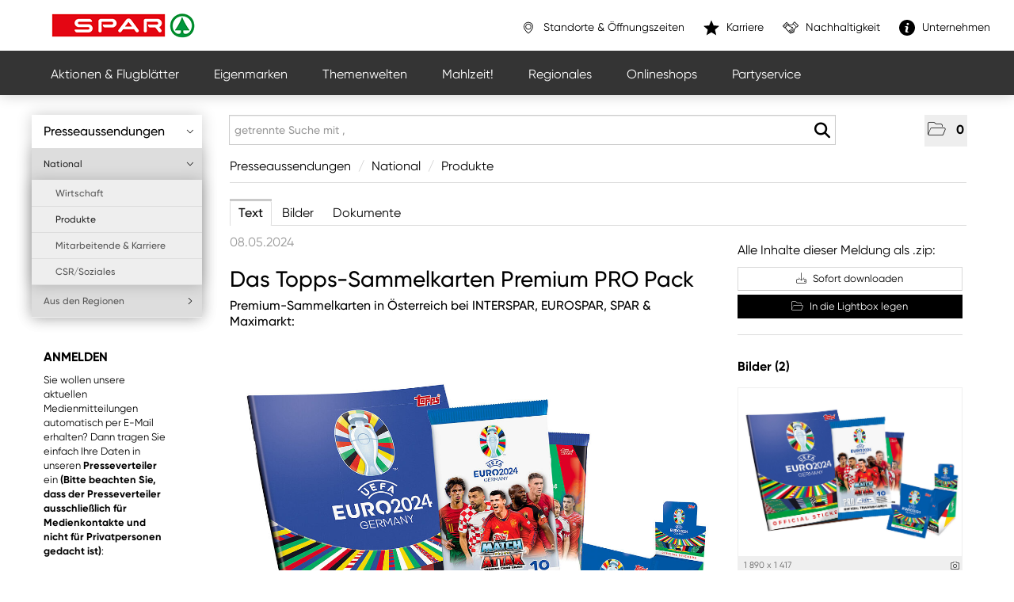

--- FILE ---
content_type: text/html; charset=utf-8
request_url: https://presse.spar.at/news-das-topps-sammelkarten-premium-pro-pack?id=199456&menueid=123&l=deutsch
body_size: 68490
content:

<!DOCTYPE html>
<html lang="de">
<!-- BEGIN HEAD -->
<head id="header1"><meta charset="utf-8" /><title>
	Das Topps-Sammelkarten Premium PRO Pack - SPAR Österreich
</title><meta content="width=device-width, initial-scale=1.0" name="viewport" /><meta id="metaDescription" name="description" content="Premium-Sammelkarten in Österreich bei INTERSPAR, EUROSPAR, SPAR &amp; Maximarkt:. Die Vorfreude auf die Fußball-EM 2024® in Deutschland steigt und schon vor dem offiziellen Turnierbeginn am 14. Juni..." /><meta content="SPAR Österreich" name="author" /><link id="canonicalLink" rel="canonical" href="https://presse.spar.at/news-das-topps-sammelkarten-premium-pro-pack?id=199456&amp;menueid=123&amp;l=deutsch" /><meta name="robots" content="all" /><meta property="og:type" content="website" /><meta id="ogSitename" property="og:site_name" content="SPAR Österreich Pressecenter" /><meta id="ogTitle" property="og:title" content="Das Topps-Sammelkarten Premium PRO Pack - SPAR Österreich" /><meta id="ogURL" property="og:url" content="https://presse.spar.at/news-das-topps-sammelkarten-premium-pro-pack?id=199456&amp;menueid=123&amp;l=deutsch" /><meta id="ogDescription" property="og:description" content="Premium-Sammelkarten in Österreich bei INTERSPAR, EUROSPAR, SPAR &amp; Maximarkt:. Die Vorfreude auf die Fußball-EM 2024® in Deutschland steigt und schon vor dem offiziellen Turnierbeginn am 14. Juni..." /><meta id="ogImage" property="og:image" content="https://presse.spar.at/Content/835396/9921da94-bfa2-4f7b-a2c5-65b1a0f27047/1200/2400/.jpg" /><meta id="ogImageWidth" property="og:image:width" content="1200" /><meta name="twitter:card" content="summary_large_image" /><meta id="twitterSite" name="twitter:site" content="@" /><meta id="twitterCreator" name="twitter:creator" content="@" /><link href="assets/bootstrap/css/bootstrap.min.css" rel="stylesheet" /><link href="assets/bootstrap/css/bootstrap-responsive.min.css" rel="stylesheet" /><link href="assets/font-awesome/css/all.min.css" rel="stylesheet" /><link href="assets/css/style.css?v=16" rel="stylesheet" /><link href="assets/css/style_default.css?v=3" rel="stylesheet" /><link href="assets/css/style_responsive.css?v=1" rel="stylesheet" /><link href="assets/css/style_client.css?v=12" rel="stylesheet" /><link href="assets/fancybox/source/jquery.fancybox.css?v=2.1.7" rel="stylesheet" /><link href="assets/uniform-4.3/css/default.css" rel="stylesheet" /><link rel="stylesheet" href="Assets/spar/facelift.css" type="text/css" /><link rel="stylesheet" href="Assets/spar/nav_style.css" type="text/css" /><link rel="stylesheet" href="Assets/spar/images/svg-out/icons.data.svg.css" media="all" /><link rel="apple-touch-icon" sizes="57x57" href="Assets/spar/favicon/apple-touch-icon-57x57.png" /><link rel="apple-touch-icon" sizes="60x60" href="Assets/spar/favicon/apple-touch-icon-60x60.png" /><link rel="apple-touch-icon" sizes="72x72" href="Assets/spar/favicon/apple-touch-icon-72x72.png" /><link rel="apple-touch-icon" sizes="76x76" href="Assets/spar/favicon/apple-touch-icon-76x76.png" /><link rel="apple-touch-icon" sizes="114x114" href="Assets/spar/favicon/apple-touch-icon-114x114.png" /><link rel="apple-touch-icon" sizes="120x120" href="Assets/spar/favicon/apple-touch-icon-120x120.png" /><link rel="apple-touch-icon" sizes="144x144" href="Assets/spar/favicon/apple-touch-icon-144x144.png" /><link rel="apple-touch-icon" sizes="152x152" href="Assets/spar/favicon/apple-touch-icon-152x152.png" /><link rel="apple-touch-icon" sizes="180x180" href="Assets/spar/favicon/apple-touch-icon-180x180.png" /><link rel="icon" type="image/png" href="Assets/spar/favicon/favicon-32x32.png" sizes="32x32" /><link rel="icon" type="image/png" href="Assets/spar/favicon/favicon-194x194.png" sizes="194x194" /><link rel="icon" type="image/png" href="Assets/spar/favicon/favicon-96x96.png" sizes="96x96" /><link rel="icon" type="image/png" href="Assets/spar/favicon/android-chrome-192x192.png" sizes="192x192" /><link rel="icon" type="image/png" href="Assets/spar/favicon/favicon-16x16.png" sizes="16x16" /><link rel="manifest" href="Assets/spar/favicon/manifest.json" /><link rel="mask-icon" href="Assets/spar/favicon/safari-pinned-tab.svg" /><link rel="shortcut icon" href="Assets/spar/favicon/favicon.ico" /><meta name="msapplication-TileColor" content="#ffffff" /><meta name="msapplication-TileImage" content="Assets/spar/favicon/mstile-144x144.png" /><meta name="msapplication-config" content="Assets/spar/favicon/browserconfig.xml" /><meta name="theme-color" content="#ffffff" />
	
	<script type="text/javascript">
        /*! grunt-grunticon Stylesheet Loader - v2.1.6 | https://github.com/filamentgroup/grunticon | (c) 2015 Scott Jehl, Filament Group, Inc. | MIT license. */

        !function () {
            function e(e, t) {
                function n() {
                    !o && t && (o = !0, t.call(e))
                }

                var o;
                e.addEventListener && e.addEventListener("load", n), e.attachEvent && e.attachEvent(
                    "onload", n), "isApplicationInstalled" in navigator && "onloadcssdefined" in e
                && e.onloadcssdefined(n)
            }

            !function (e) {
                "use strict";
                var t = function (t, n, o) {
                    function r(e) {
                        if (c.body)return e();
                        setTimeout(function () {
                            r(e)
                        })
                    }

                    function a() {
                        d.addEventListener && d.removeEventListener("load", a), d.media = o || "all"
                    }

                    var i, c = e.document, d = c.createElement("link");
                    if (n) i = n; else {
                        var l = (c.body || c.getElementsByTagName("head")[0]).childNodes;
                        i = l[l.length - 1]
                    }
                    var s = c.styleSheets;
                    d.rel = "stylesheet", d.href = t, d.media = "only x", r(function () {
                        i.parentNode.insertBefore(d, n ? i : i.nextSibling)
                    });
                    var u = function (e) {
                        for (var t = d.href, n = s.length; n--;)if (s[n].href === t)return e();
                        setTimeout(function () {
                            u(e)
                        })
                    };
                    return d.addEventListener && d.addEventListener("load",
                        a), d.onloadcssdefined = u, u(a), d
                };
                "undefined" != typeof exports ? exports.loadCSS = t : e.loadCSS = t
            }("undefined" != typeof global ? global : this), function (t) {
                var n = function (o, r) {
                    "use strict";
                    if (o && 3 === o.length) {
                        var a = t.navigator, i = t.document, c = t.Image,
                            d = !(!i.createElementNS || !i.createElementNS(
                                "http://www.w3.org/2000/svg", "svg").createSVGRect
                            || !i.implementation.hasFeature(
                                "http://www.w3.org/TR/SVG11/feature#Image", "1.1") || t.opera && -1
                            === a.userAgent.indexOf("Chrome") || -1 !== a.userAgent.indexOf(
                                "Series40")), l = new c;
                        l.onerror = function () {
                            n.method = "png", n.href = o[2], loadCSS(o[2])
                        }, l.onload = function () {
                            var t = 1 === l.width && 1 === l.height, a = o[t && d ? 0 : t ? 1 : 2];
                            n.method = t && d ? "svg" : t ? "datapng" : "png", n.href = a, e(
                                loadCSS(a), r)
                        }, l.src = "[data-uri]", i.documentElement.className += " grunticon"
                    }
                };
                n.loadCSS = loadCSS, n.onloadCSS = e, t.grunticon = n
            }(this), function (e, t) {
                "use strict";
                var n, o = t.document, r = function (e) {
                    if (o.attachEvent ? "complete" === o.readyState : "loading"
                            !== o.readyState) e(); else {
                        var t = !1;
                        o.addEventListener("readystatechange", function () {
                            t || (t = !0, e())
                        }, !1)
                    }
                }, a = function (e) {
                    return t.document.querySelector('link[href$="' + e + '"]')
                }, i = function (e, t) {
                    if (n && !t)return n;
                    n = {};
                    var o, r, a, i, c, d;
                    if (!(o = e.sheet))return n;
                    r = o.cssRules ? o.cssRules : o.rules;
                    for (var l = 0; l < r.length; l++)a = r[l].cssText, i = "grunticon:"
                        + r[l].selectorText, (c = a.split(");")[0].match(/US\-ASCII\,([^"']+)/))
                    && c[1] && (d = decodeURIComponent(c[1]), n[i] = d);
                    return n
                }, c = function (e, t) {
                    var n, r, a, i, c;
                    t ? n = e : (t = e, n = o), i = "data-grunticon-embed";
                    for (var d in t) {
                        c = d.slice("grunticon:".length);
                        try {
                            r = n.querySelectorAll(c)
                        } catch (e) {
                            continue
                        }
                        a = [];
                        for (var l = 0; l < r.length; l++)null !== r[l].getAttribute(i) && a.push(
                            r[l]);
                        if (a.length)for (l = 0; l < a.length;
                            l++)a[l].innerHTML = t[d], a[l].style.backgroundImage = "none", a[l].removeAttribute(
                                i)
                    }
                    return a
                }, d = function (t, n) {
                    "svg" === e.method && r(function () {
                        var o = i(a(e.href));
                        "function" == typeof n ? (c(t, o), n()) : c(o), "function" == typeof t
                        && t()
                    })
                };
                e.embedIcons = c, e.getCSS = a, e.getIcons = i, e.ready = r, e.svgLoadedCallback = d, e.embedSVG = d
            }(grunticon, this)
        }();
        grunticon(["Assets/spar/images/svg-out/icons.data.svg.css",
                "Assets/spar/images/svg-out/icons.data.png.css",
                "Assets/spar/images/svg-out/icons.fallback.css"],
            grunticon.svgLoadedCallback);
    </script>
</head>
<!-- END HEAD -->
<!-- BEGIN BODY -->
<body id="htmlbody" class="fixed-top">
    <form method="post" action="./news-das-topps-sammelkarten-premium-pro-pack?id=199456&amp;menueid=123&amp;l=deutsch" id="mainform">
<div class="aspNetHidden">
<input type="hidden" name="__EVENTTARGET" id="__EVENTTARGET" value="" />
<input type="hidden" name="__EVENTARGUMENT" id="__EVENTARGUMENT" value="" />
<input type="hidden" name="__VIEWSTATE" id="__VIEWSTATE" value="Y2D4GZEfFHWts7XnsDQqlWnrBOcf0oqNm/CrvFtKpgf4Isqvb6ciFkDV/iESpF0At5JyaJDGiaXxcY7jv6PtqY9NH4XLWD+aZ34BB009Oir3MHmte4OWlid6FfQekF0kKnT5IrZvGgCSUJUmhfe0jo7sH5QlpgQla4Bf1zlA7SY5q3ObTgN/KX44XCJUuYFv4wAsfteiMzkEikovW/V8LYw46B8q3R6V4qlEotLIgqJIBln24U3sz53d+tLttarBkNoIRF1BlBc40V2MBPGvzYqtmt6uBRsIkX0744UqDc5J7gEnVoNgPXQK5a8AHXtzGy3VZ2Ixz7kOfowCFzZf6m5iclUow3PR6DFFpI12ENuJGXVK55iEJ5dkzqz7Sc6hwt/WHBbSYjirzB48KBnp6zWPcirBG0QhTwKhYmVxfv5+v+f0JpM2Ljh+Ud1qvNgOnEiod5C9gx03P7PCeqR+HECyvcXdk/+AOCEzNtAnrfcBpk0EHbNaiYsPgAs4VVNqnl6d651kGyboOKEOl/cuAwt1SSs7nwABlAAEVU03MJQCOFNAUducTgaHB2SDeS6/QhEcjMslTBY5cTTa/lOHZwS0yxDUyJu1TaoIdOSbtanRPIsjBA52XXKepwYSY7KYPhrOhddNrcBuaoQ9cxelLoZ6e6hI5sFtS75rJpbR5qdDuyWLQkhyMzCOhsajqEfai5VAx1ZUJm2VHP7p/XlgcYmKhKqsm7A0hTiyQhGXPhNQ2v45UMWeth0jPH3cDTmEbvGVZ9RUFJ8XPZfkakjPyPoYAchfohjKkHjewtMeqmNAeAXVTU93RUpbbHm+fN5nTjxJRm0+itppAu3u2cce0MvC38rmv/2grRG5vp3UshbOvYfh7lqvqGmLP19fzdLXQY68q8RohcV+d6z5dSHAGBk0/GSg3ZQ7jeUqEWkCAP9u1sIX0A/T/y3fT/weGNiOKhApYcE5rDGuz9hKul/50gzXQsUQ/ISU2x0fBGyOyybiAdlQm9ixEzsNBoBVDZiqpdHIIjh8cD9Xv7dbvk/+/+V60b7juLgRaPompq8Bx/d8EIj3s3nM/kDY/pnWbkYwdNwEP2+iW0WNlQfYjDVVs8+DKORqheC3J8FIOutrdahtXDJNc7rPcQDRcflUXiaicvPfFZNHzPFWWCd3/84HVBAHVxNPkM16UBRC0uqmTgDvfh5Nq/v391OP0BVCem5gQR4xgjpDPeiORGRHnFeLrxE7z3ja3sObRk7IVf7NooYoLGbMRifZAPAryypRj7GNC8UcyMxi4gi/P6/p6ea8SZuMgssHHt+bsjM+MXyIPslAm3BRFjLs5zdxEz80BZsPjppjgldUUPlTxUQyEoHfQJJKoBvtZKHowRbhWnTJDcmqkzNmQQtTj26IuTVWCac3YqEpACWSi4McTL5XvJCzRBcQuRK331MI14arkgni/53fSI7uvhKllDzC1aM5zdLGY/g2w08fdHCfAWBqzXB5hHiwkKsBiC1/rh8l0Mvw8K3iUCjDV1MngcyoihwMPcHwjLngqdE4kH0ehlJ2im/aERb1EZ5Uk6HcHOHiUSVRg7Da8rojcA5ZCShPEMoX2YsQdq8nh4TKQN5G6Flm2ujzj41+WnM7QjxybXE7OQv/IR+mSieLpOOhFRevgiOFg+o0Y9v2GllqUewtNqs24SZnk9Yr28xt/q/mQ79J3lBqOkqEJGyjYLXlFbyLutLYG454IZqJtXa+QBqmPmclcUvu2ii+aY181tv9BdXP2ke8C8OsRhA46fQuKPhoxfmSOP6ejrI+k7kZdS0Hyn7BbME7I0KiYIe+gtmDoRTF4Fbm25MpdmUPgE+gMw0y5s3bglPYYRp4P+vaLolhhYMA6dKUndRxMNR/XtnBHDa3hq637UmVGib081J0fYBg2qLKe/o09oOzhDIdsmG+0k7g3mAGj9KraiHKzkmAn1usIY03q3gyWTP012MEhxmTrlmlUmlenhzOb30XMuqdzLfg5fqH7+aMErZFEGj3fiIQWTZzzRWhNsiIJrAGzzlNzMqHBH8J5hk/l55N/haFMwzDDBA3gwSLJRbMO6eaQnyKUl1p2zR/FlgIqJ5X0R8xSNweLkq4slh9Eq9j7y8CqS0MByuC+67r4oLc8ZGEtXc5HCC3LgmvsOq4yJZ4hv3suEe8f/FYwuIdM8pULAmKUDKGyhzNFAE9sUfJpNN1uoUj3D4bGmOdqG3bTjdh/GdS2oo3VTw3sqFUziiky2mwNTNwHPXZ91lN/0eChAuQXTj4nifaGoXioENb7TtES2nvrU/AzbMet7rxZyZ5Jyk9fzFNQAIRW6/YKzqwyeT2vXRT4wsMDfZ/eM941+oBMgEwuteiDvkjGGh/2AS0EWK8JRj/R4DswcN0rA0J9/4/2MaLBSToqeenxf+3LObrRzVVvBR4N7N1e5lN7RVaoSTx2cwa1LzOGJ8IBUj7Ab0cBB4kYMgh2+Oi9/lyzjko17xqDYtnrhisMN2HQTn2yVjmXfBsiHTckRE3AJiMWlcvZE8e4TFppTyv34WqlUbnRIuErgQfgvYr73tp/XqCQek0oGus5dGzCrXy2rDy+C10BBo4fcwchDQTGJITL+p3d0VZa8xX1Nxv+0gBLrzAswvTWjJAzbTsLn4xfWhG2DaUAxOpDXYjQwZRBn4EhIAVnF22xBLCVc79Ol+VUBCP2fMUkeosWoLx37kwOksLCZO/oBncmzKz8mgo3Dj/M1D9FAYjprN6gDT2tSJ/1imEVo6Xd8AKvNaCfI3dQoiqFaEOS9hjsRDskF/OwwShtQakIGz3d+xkpeg461vrvdYYuuCq9zP2DPvBg9lGcNL3XJNSh20EE3Az80zJYT21wnLDLa7+U6/wZduz8bzFm8xn6g49lfQdPNdbUX8KNp6al1zzWfnNjA4MaxXru39AlIitNr3CbGG3zPek4wkeyyIXTf1+H8H0QiZqnBt5ouLxmlsehRhN4zJBPBjK8beZwRQeIQoV6pVq3bUtE06nrLNA8ycDNfIMV38bwqnDRXm0YfWxDUm+4OC384sbg6dUpwmfXt6/Hb/1puyNAmIsfbEONPdRgcGZmEWJ5MBSsp8sLCF/jn6xhWYOZdwSG7tmqZ5WPqSm+pWBekcTOgHR5kig3nZyg1nbEvSfHlTWTniFZHnMPG/Iant30Jth7XsUndkyVAkBvmeL9xFxow/XhG3qj3+mcbPynyzL9Uyq0NWEYdTsrenLnJCZmGCBACjhsmyob+cbbA0cXHV+2H04Od2pYol9YKvSDRcxtgEb+gkJRbJX5L6wN1OGAnYyLsh5+zi1ld2CmphycHt5Mfx18B06fXM/QWHbZmgBuFt+hmBt5H9gDU52TbINZVQkmA+BnG55pMrZwQ7Kh9tcYVyC3Pa/SMShB7DbCQzAogKgQdv/WtahqG+y1wfW06lMKfn8rktyvRTw+9mlrlS/qnwYb+iwWgBl4KLyVdVV8neKfhHM+g7aX+4ONNIrxXWqYM/5kWE6+cyQXQUzI6fgiuo2zZwvY2ThPY4IJp7/GN9fXFZLGEs880GfUrXtwpfJn4W53wEiOmBKtpKaOaZN4AScYzbGy1oYF5VW2SeB7PWINuXbRa1sIWz6odtfjaxZVKFk97jbv4CGgfXlwuzsHfVQqdpQj1WgygaikHhJPfuNsRUm9Rcrn6/b03Iyl324mnt1wnPW4MSiP0+rbw4ISIcebd6fg5B+3ORv3tRThF1w9N84uwG6p0Qu+5kukcUCkKx3Fx+iOy5WM6ITruFzp9ESiDsrqhFUWEA0uWarRXCeRG3K0eOcE04uVXhLQddsOvC8sqMIlj12emcimMjkQ6JzFZ/S/DvCCRzQPggrbIbtaRj85QGr2xH8YwrhbLFIWNsYCmP8e8YdmFv8NUUwl6iVu47TEDFMrWTiCj+o1SCVEMsOiCY7DMbvvz2CPM39XLCL887Pb60y24qFp4+nRSQVjwVRM7AOgBSQjeG3oiPtAOjuu+nz7pzCb/[base64]/UXVdBGyWLDuMmUWU8j5iCOT51YQCgsvnHhnIaYdS0hMrK6a48IAuouryCGQ7bO0ouD/qNWj/86tjEZAgZxW2gfLyLc/UUNSwa9Kan6tuoqWpHO4YfuyGNvgFFkq+TwQ0pwzjSRbr0sMSsEgEuqopSSsXffaspg5Dx2bGocM6c04bpKc+o4mLePROsztbaBqK9sHTldrA0FPHe/lQC2QSe5PEMDlkfAQrKsIe+G8ndN0mTy4Cro5+3Rq14Aat//0otk6hnFUBp9L6HILQoQwUWiV03T0Ni0klOVROaLV8X5mYE9wxagq0yCrP4NAomljbeAdac3lyE3nuvLycKVVnUQBHz990io5YtStqAGbmP4qKK4sm6adyrKOgkfWWKkRmp2zxPxok5Hcsu3484jBWHBaXY84w2ORX9mQMQNWYJs22Nphbt8k2vAOtCmeSoVSa/cQIStR9zm3rdIGr0i6+dqwhmdkahenVB2diCN2yOB+E4Neg3VuKIwLycNXme2zCDlSXc/Y/OqdePDU1f+mlVnxTVdxTb+Vz7tYwzGoGbNHOYx2yjXFjoH0czI4+7dD+cI/SP1alfZKx3Si82vuY3g2f6RNEy4XEtvBAMrWwc3s4/sBA3u9ZtF/mTx5gj1ErRyar0eRD3z5Gzbw641CulGhOgW+5b6nYFhbU4aNNedLgBuVTeFHopoPOHv09WMIUH+6UjcvSeMjHnCPcL51SqfSsDXesaX1GajhENxk8/02qIXDxPnds8qIwM6qMQh22KQGapFZuIQcJgHjtv1zjy9kwvl9y6pWdwYok7Crjg29Aveco3oeuXWoWa/l+m1lhWf8zJIe4D4tozce352UUzVa4j0Frg/RdHEwUAw7WCTxZhcJrVr6uitGl6ICMUCnB41nxwQ0BXslppsmitoO/76GOQVkgamkD0+YvgclbQFygxuzt4TSptzGSXdQv2pJcb/BgA8hh+KtyK2MTWKArS9Davrixuuy/V+A7jcKbrfK01jyT/7CC4BqEtjSAomuBBXUe9fmZ3uRmIKXaKRQxesN7x8rGrSIRG0F4q8Hib0Zgai/iSqg5ceO0FDlS97kpI4RKsQXlYs/Wvj6PTsyxLV6ZdGjH0FQKkuy1oJQGjjmYAd2NleICEZpUupNNnLo4BLSw+Y24UQqqDr1lwyGPCGxtOcsnJlXCsKO9wljalb594/Jp7NUl34vTgsi1YeS6GxIjCymC3NbnpKCSUPz79ujdg9ffc6K8bv85duqaZjXIKGURpMKU43fkgkEyAhQVPPaMzsbujEkStteN/z1UjHrl90KbTzAZxD+WTxLukZtQ6rD6OoVVQdqOw3WfYmJlRA7shV4QeawOE82oQVY/6mQDH67wVglb0XYtJIsyA2E4V2iVMDSy0ZvBf6LaqnzaRP9Ft8H463VH65s85WvIRdxt+/giS248hqfMSt3t67hlWjwtGrH35cz3LGujbMEERFFiY/41nfwF26uTAgxfK5YOyqHt1BsmCY9578d9BTaVKBOf43hTOKl/MxXYTLMpaSvQZuJCGh1muTlLYCwy40f3FJV0OBCNW00rVXFymYT5j/Q6sBq687bc27nm+DaIOdh1q/1xH69hII2MT7fCPgexLBNTaAoABvyNDTEtBdsoZx6a+2kpzeCFNuRcl8B4UDah6Hbxo+u0WELHnLrXiBz26Pw722iDd7zzeLrjbfKlej/+qzWtDmhru+wANrUjQ6NE/oRlhXOmWbqh9qSdlWqrtrhe4mbWMrjh1pVLqsXAo+UfNt1vbCMgKvjhMmPp89lsUSfzQTnhjGZh1NOMP6jDPSPP0I5dY51MWZeSt/m4APdv3MSxq8q2bEYYMDhT8fE9GO7WUtC+yuJ8e+aUH93KtD2Dt86JZdl7FlJZEzbiSkPvoyCPctQp2AG0MPRbL0bqyANuFwgaBA1Q1kQBH8FyE9mPJKRL/uT8/Dhc48mUrY48DEf+teTcx63RXwTwciPYVCs8Lsj2f6+XTh4u1oXK8VP20/DWeXbI0HjbB00wJqqzsQRK0DSJJWszM2XheGculazKFXz6u0r1KfvvvE9vgmu9ZpLxsm4AmM9nbSVIpYPcUSJDMaO0pQfkPYf1fKVOHB565yOlbXq2qVJ6GHdMKHGU0DJV3Zf+oV+ijpEvmZMdu3eAaB4HveKcGpVlIdEaufu/S8q1OWeDJuL8KO0cAzeHYKpbDJZlCbgwiKKemHco2YtDjit81IV944x6O628MjNfM8maCwox/[base64]/QgRL/LADxcZJfyY1DT4AJqX5blqNOUtdG6MBefUPlb8G09zUknFvVfIujwVU9RnblPrq83lXzDO/HfGXcN8vPBfUsQVjHxEOpaCeCI4ib+HReJ9OMf8i8jPkxSPm9Zex1C/ozSNBkcuW1MGTR3UcqDgEyw0UhUucppic3aQ/4vxOsRk1gylB6qR62rL2RJuSIHC6Qft1jSpIlGXkHiI/OyhAiYm91s71LY/aqsQbCjIvxnuAokyCZV/LLA6lHfx9h9jdzOY069HCd5ZLXkO7kzh5tShR7b/qFA2kdGjf1YVlY2eIaxPnYFpfNb8g0YVwfKbuwEFrW48ocGjlTBEaJL8Adg5+RYIV/1gDUobwLmU4RVda7pRK9fKzqirYAxf2+obchk2RKXTRFxL7QRHYwRu7XH1zYZPIjs/XqoV0m0zgTGLm/85PyezUh4shBMOkYzHWEq4TQ69rIf22qlz7KLqheADe/MfVhWffbftWoOjl3ZWnzLWOeDalrib+CvjJd9PV1U1kzUsI/dqsh4Xks0rLtE/mN+9uBUbPhKdaw69pryCbRL7+UqNnmuHz+5wSpSgPqsdkFThGaLqZfgGnzSyc0sYjbdW1LDmrL5BC/gLLhsCZq7Kj5jbhHwI8baDVvjvg/6SDRBhrQUMJwElXmXxqdnS8YaReZxGs7+cFDjpUpYMSzI7PMaXfdAJBkcA+bjd+QIC+uOOGnk12LuNpk34wMU/4eHVNtv/VvDXMY521qCQ+wguhwmfcLLq0Ll8GlcmhVRDNjq3ZtghNrstNutw9sLhZC3ZkAuzxSTpDD2zZZKsPt868nm/iQPL4txV1S9JPuDF2Az7iDMNGPlx6ZGHbNojLBoplSdUnbQKUjegqiz+FKmLKxaQHzQBBwwwWdnp+472rGBqEDXPGjXTyaSIbLWgco36HcEikpbNBjEzXhlrZoTO54XkhGneTKQrJHNXTk+E2GoePnPkbPs/npGzaSkjruHdt8i5GpUd7QRy3CJO5ZUpxvB5FDG8A+8GRs2CLK5orA85czx2ZdeqnNEM1b4nGFENswqUwWH6SmlsKUvlWowjYJBeGuPgczniEEgAYmi+qT03AWrj+Zt/Kv3pNN8Eul+uW24ktnM2HUWX1xd8KpJrUNPvhrBRrFdGAVDGfY7nhG8LYXg8Hnj8Y/AMl4YM+rX0/eBaZj+oUjQ4fCzwaAD21IBvJk89wj8ZrghRQaaCpMFpaF4KENB8yarwbaNmPgy52ErSo1t7/5nb5Q+/N12vuFHR+Da5Kq3lMCRGo5kKx/FTJX1JtwOSFIyqpSpl+z5rjl9ZXgApOm8+Q15jreFyBzPLaK7LxAjt5NatmrkrhVhFSS+vVAeeN/nhlZc/Bb5y17GWeJ3Z+3T6uUUaLr4KC7/iT3zPn0gIr9fMhLI2Ccnup0qgU9boEkOBQ0MDZJxpSgSMjgPX2QKFtdxvxAZYtRJzHzswCtCFA/3QI4X4+LEkMHckxqYXpvs+M++BVlMS1oZ+2IV6EFIJw1lP6ClL2pJ2uzA/1n6CwL/sZPs7T6vZ2TlXk46hyS4Xb6MNJIZkL+/IC2jFBcuvrJVecN/kXzA2YNHKDnqCi+cbCf/fPhDGmSshsrQXbAbjr25OahkBAZjw+MDlzuMGn2riUeCEMY3ykncdw66G0NGo7bCFqk0khUMgmvNg5wBkhJ+2f925qhb6m5nl8P4JCDOkT9n2HJ15iteKekHIpy3gD4Gbe9SdXZlxgacPrPn8IT5IpNc8oLt2MJoJnt6fEnPI0mb/EJrOWjLR4yNexDSSiLyip7H5jdJUNuwvGPJVZYunpIHJfPKyhWNHAk/HVy9GgSMRKs3JjwDAPb++JUeh5zBbx/ufDoClYI1aHE7cj0QCQ/cC3jLLFrfpwOGxZ9URp6HNU7pDV1gEH9H/PeKEYJOOqndItwdoK0pT6I2y5eVDHpxWGFQumwWlOZx+k+Nz7sB6ViWq4D8nurlAwow4D65rUGSNE7d26lnI2li/iOB1qqPCLVhXhVL/y8lqr/EXPVy6lZ8hO5sp2E1gkGYPaPCnZmU9i44CuQkoVfcfy9yWgA3AEAzB2FZRB4xuuNd6pRoa0P/kw0/GAeF4u7pIkQxWDDeWo+Rzh4gY80hCokNNfZ+lRXGzMdhpTpUPYqENw28oODXX4oDas4RP0/QKZ1kbEhH27VyiuspFKuTL8n/qSexraQqmPS59i30JH651aLC7a2pXp3X84RJkxknfC9RK6ka8YKkA9DGpC264zHWRulylfPRTP6iB+iz4mmkV/NJZeRSvEmSlN6HXyp0keT+7VfxR1zt7r7zVkTWB20ZFnAZSMcVjnGsFNzzWxZjnUQNt+aq/cZihLJNS7/XUFiaSGRbGmdCz+EitvilQacvVxupG5p4Ll1PfcbZ2vCKWFeYkPLNPSQhdsmJxswLrLr0+I4mRc592S7Ua3yiFSA/r5g8xgOdDDk604bzzKo8hz5Gx03WC+BWwFvQLVXQMDEB/0ZeBYY2PNCzT2Bfo5G+oOgOrVkusvZdWV0gFQH9hfSd9cC7NZk7NJ/53FjEW5AFYw5HtpbbdvPuQTEbjo+KIUEU7r771zdK/OVVgeI7jpBKbopa1OCW5Di0+0bKYsNXYLoDSm4W57TFcH8L9PSxK0Z/001lZyS9bMTu4d1K4XTfc6uvvSPfQHhKGRaqI54Y+cOUtJNFX7yShvJ/5/rTW184SVkcsDgUMmWZJBrIWEzqxtDAhVRZ7fFMNex6kftfeAWIQjCdSSn4RAzQUhRCPXHf4UssYVECB96QHo9y350fQ/[base64]/2LStEMPqgu0zszNXLWt1MeSiwuVIQ06fyHbotCp+StAAMZbYEgjxYkmBbf03zesB0w0mGRrimgHY9dCW0zMFIwRiJmBsFCAu+/P8UslnFYaR4lsi8sGY9wJe3IL+o4PYswEb/J43mFKTVexixUmorTydByH08+JK5lmGrATNgardy/loulnaisADsv2FSZxfdtNMC1O8gPyqu2+OeeK2E1nzYM3Y0/9TO15PuRniGVpPFHIqaUeezfncW/KMX/hepmwJZgqqQHPVonxDCHMyPMhphmyxzj7cwOIV1pV6zqlzVYS0OWc3BlhjRojFU38YSCSwujcG5ajalPWGwX+JajB8BDAWWl2LiMyfWNHKp1lbM1bsfyZYa3dutXgSSZj1YH9Jkq4nPSUd2nyY9Ns9qHwksL6kdU/NJTSXvcQ3oGBdqMA14q16aIe+yvAFwsbHcrTyIuS1Z+0J5cYpFGRjcbsezJPuxMfMfFdwAfvR9UcW0DEDAL+ZF2nhGR8InM/Hi6vHFMeXF8C2KIJHALkK0g6kkT1rNV+94KOER2WKdDKM/6mwz7925HmeQEzCBRf5/[base64]/3dp9fUu9q/HtrhVCKbxW831x8PSE2eyeEy1LlmBRpQRchuR0jLI70jIMOzN0dSeSYb8IQkd2g9r2R8fNvQlGv9REDRf60EJii9A6LNLJ+Lk9om82Eg10GhonrraBoPfemdBzeuhfeWm+DgNJz7WH/Zrp/1VpNA02X6YWJqAcp1c7RVov1+pFEw7X6gZPIN/B+6j1G9gIlBRYDyqiGUMHnQSveqz9zJP0phE08yK2AAmEX32TV3aWuuUELCFTH4lm92DAkw3QCiJ6o44IsNTFCrK4GeN2hELmnel3bz7xG5AVDUOsGTNl36jSLx17WESdUp/45lmigf5E8bmGDUlhCbA4DART4XhEjEG0o8yrJ4Jip6Tg748leaSS02dfrwU7R9NvkYI0Plf5wGX16krTECcN4xCc5GI1MD8+N2idjwbS03d+fGqG6rOfzbt2aR4CXksok6fpB0RxazyJeVyUexvhS0UmQMWWS+jpCPMDwDoLkeTX+4e1uF2/Fw1GkWXFnNcFYaLGnSB8rJbCd4HlEyRDeQ/ZZDSLh3B07nCQVxJDjZ2qFTm8oGiS8eXMjxIZWli91O69aLloiSTyjRrVwaHiIn+SAeXANMPH0q5ehpUeOPHCmMJXky67LzbWLwR4BNCDJhpXhsXp2zRqKGFE5fdt3mmOHT6AhGhSvR+Frv2zoI/[base64]/3JbVLA+fLkFlEsJQPF5ye1XU0iuvD5bUoxN7EtfepO+SXbdjwrHrFjx5px3+Mr2ocu139z1VQ0wUHJInW3/oMtc68muolSPzmdxdQ2tNZc0Nxvprpk8qzKFkLsaV3k48W+UIVnd+BPYUlNQPK0RkrOEuak+NdhD2ZxCvggOR/ArjAG7hCGMPwpujx9aGfNZ4SSbwgROuVX8Nf2rAAlFt66SJJGtDjYB7T7A7/QGekDCHUnf0MMPMRrfIm84969dfpiw3iKkQva/HuTngUHpXRZEJwvnVO9nOpWRNkdNk26kpXSSekKsFQKhFY49yjadCc7jP58I20tLX4RLlcZJZlxsKtHwFYkIDPEUKbO6P4j0RMddyaeW1aKG2gBYbr50KdlPW0iIL/MHNbJMrFVWrC6ZL/r4kqUoraHPGz0e3gsQOAs3qPrA50YCRabV2Mx1kg702FRa8jf9B+514YnWgrTn5zIHCZ7rlfBEmL5QN41WLAcAS5Di8FgOhT+ze/WNcN5kaztJfulngUFarT4U3dvPm1zyzOIwiz93jNfHMmyIUf/y+9yUP5BnplrbEKio9+9yn1Ho57jqEEIqRWCEXjrsOb20gHAc+r9Nt4VEUeAkR0rG8zOLxcWvysNCPH3ShrnU1m/3pEryL2PmGLB1giXZRgQ6ArGXYueSWLTHdOZqL/tJ6GbPKJdke9ARbk5bAan4nv/ecmJ/kbA+Ts/aHgG3NurK0yz7zqLupcAdKRbmhKFCPtSsiwJM+HALOiMKYBk1rVvThSoKHddgmmzOz+wklArt/EgMxCSFjyKUmpwNaOCxxDvLbo/[base64]/MC2KAm+P91v1e0/oMDA1BhOa5uu/1xcHIBhmOjva2U/vv2/al9PmXdgR3dtw5effGbpNEe7FQKYHL3ope5Ql3LlFaxot9ajhefyvE2HZvq41d0C5jOHgZbTjDBukSKY3ooMCDseiMaQ/[base64]/V9NkbIgC8juwZtKwJqWIvpSdsW/7rDvFe/xW7tDwfbegGSXVt56y+pfiwcX/SvGrsdxReCnf+7yj6fGnXO4qK5BF0FHhEWniqOHgHFyoV/Br2bQsC9er4QihjfDBiwxHLc2YaiRfMr7F3bakvvOK8RTvDunfIbMlcgNSJHSRJB7xi1VAtcTOGOoqkUxZyMvuBQ8jUvgZOnAxuuWNXbE1E2+GPQV0+tJrE2Ps7GyIQwBmw24Fd3RkSb4lyS6O4IbENxi1QVwhQi1HcWfv4nHzwd21/q184NzvWi6H3hFpqty7RzbGYTx7HpAA1zvw0F3xuKKJxBGjcFCKFBJetk1hU8qYXadlXZa6V1Zn8w8fxHN68R0aPlz/SF7WrHedkhiXE+SMYwaUHGgL0t0yefnDtDSE3O/hfB8WTf084hIBoy/DqE6v3QBFQn56C68KEgSeznCoE3P17nMNpvo/WrX+q2U0Xqs8RqdtciJRjtOGiiULS3uqxhGciylNKfFlJgdtJHID15FjbLBsbEWywakhdKafCbBBZD8Asfe1jzgqYR+Tjzv0okU+NCiBMPcpem4tPHNT/JFKjpQj2qDWk/uN86JZgRicnpFGrk3DPHF0nlLh2af5UarocbO7TmQ+3Sh9M8WKhPPxUXjm/yMpPmRkyCWqCUaF0oDZCfXNwZBHNeBAS1PyvarD5XnSwf38VcXRLBnNafTpDcBO+Vv/bb94scESMUk4R9HZhQp4H3Gwo9A0KEZ5SgT5IJBTiDPvDoRMjVMrYbMoAC+eLqKqKFDBcx8KoFXN686Ysm8tGycyQgK9vegtEyVqRcO7UUjRE+O8lNQMwXBLVFECqY6944lBTl9V2671OBTmkcHr1eklbxuwY4yq3SWdMjBfso/1LoEkj8QITZHwlk68M1WUFReKdupRzkUanVnQLdRD3uW5YmTMy7Kfz21eNUyG2FgRW64Ao6O34pvTo0A3S3lOEv3PgUugvCquh5/Huk8wudq3pheh97ww0ahKjKF8mbzzjAKw65PvVVObfoqDtk/[base64]/RlMcKaG7uXDPzstYQ1lQ7//luGMj7gY9Bx8c+mu6y/59fogCS7gRgV5pImEG8XoJzEIkNM2GwPEK4imZT4Fk4NJbTUHhmtdwB8EktgZujmwaxEwzPDt1e/GakqEAlmFYiEMyvfLec6y/ZyUfeKedWLZ9bsfPncGzucamgOJTXOaLAqpcJA/bmYaIc+neX+BAKB18mje5sA4UqvD4geHRRopzESPeWQ2MCzr/w52LXgbZHm4dj2f4Jj4e4s8U6oJcCXWNDR7dT971Oq1NSnO01Um+kXXNaH4Yo4CzLjVQr1o1+SHfed02i/lQ++UjTY5FOY8//iPr4haFUF8lSxVq4f8yStWQQMPR3F2375+zzfM3PmmvEyB4OS2oVGZTm/STq6M0YNP9r1qrh5HXL8BA/SUszom5ZzltEtYkBOS/Zet/yPCs+sov9AoOkEqBCcEmEheRCCu3UxvFJzLXTO/G+eSJvuX2ha4Tl02cm2iaseweDIKnTlDTCOz1WfYoV0dP32Pr5hFoP/Fl9zkSB7jGGO2v0KwxD0jwmhCHfnwPyKO2PlNxqv1xZ9k4lGGw/va0PmEfY6lbNlqGiz3mkB9isvTxMaY+EZpHHObmqdlWXr/B70ecc/1jHRXZmDH+0+P8CKGes24e5CETc+05FfQkWOGU5grM43ipY0iy14MJL08gUagP8a2Vn17/1KQrJ8l79uxYlfi1Lad0a/FrUfo+PHAoRVyQJ9BMZ14OoXVNVBffDsZmaG6SLK0bZpXo91eTAZMMHOUMu3poInTTDke3esSJKM5RG+bf4OCbEjyeCzlOLU6nbZSe0OzNK19wnXY/92ZOVh4kCEe5jB7Rwk7xH/rqyY0ys7cwDPh2JVBw97IpOV9QFoEcftDDoSSRlphLMg/iiB6he+DCN6ZUzjTxikdWQ0Cq/iAKo9qTMC6SMRwMgc1UaYlTAj4okzWCa7C6aygmO27YdSTUwuMA4nNhnqRz/1Anntqsc1Ed/nBL6l+B3/At6w6wEhlvvL1FaDisYVeKT0st5xsqFUm9A/6PFtGJ+VbfCA94SUUlSU0XvNQJe6L0jFRYCbDq1uLE+U3w51EVfKHe58+/Xm1GO6QCUtHOXfDd1cVmptJKU2dcplhpZA584uqncRAPuJWUimaG8+lCBTM7j+84QnN8a1imEyevnlWU4PUWsmIJ9ruKWwlDANzuPumeOA3AdnPi99cLQoH+/w+9ulrkl/ULSXccTh++PrFpIdnTagWTZxbkzV4om7ziHVOV0HCd2HelBkPgF82M4YqwUULmh9N+Kn5OHFA5xZ2vD9NkIRAhZCF4ODDsMR4LvV/epXR72G142OLLCmbA7ftZJNM0Il69gc07EgjXSTv9geSysLycyg1Lp/Fbms6pVNSVGzpmcDCKQ1fwXLSPnQj2wF3PEVpoAjlAggAkkjPgMvpdUUBQGfjc5LokPCqK0LWe0K6+nM2Nblcwcjy3PNC0KDf+URgjzPOVyI1yvM583Y4mJvDrJXURVLtvXujJEP4ajbkMaR2FlC6tNIbGWxcx8YD9FDe/Jo6YicNVOy7CkR3vQoLy9bcVWsA0t5YZwbMpXcwdzVvo0ZZmJViqBrwlV5+w+hro9kpa5kkVbHVZYMRYZ5fmhZn7dNX6DuGZjgBin+ogFBXTqowa+rgj/pRplj9ikwci3BK+FNhZOJtDjpO6fGWp6EXXgRbd3mpeEsqjTBrJSlkB7HUtjOZRti76FPLTABJh9r5jMA2aB1exM+qqwsV77dozaeYNH1Pp9aOs8UI9NYdvn3Jt3Mzbcdb4wXxg2PujAU2k496HlBfl76pR2kLTSWmxsklXi46+++LhjujlaGlW6H9JMEuUX/VPAUqbM1771D8M/8KhgJM/4V109iVtjptrRH45xVVZoZLh6QecH4JDV5qtA8tf+KKux9YhlvUL5lBW1xsmGw0D+BO3aQsYU5HcPIC8vM1iOkaRVVrUQb100dFi0jJaOMfnnW8cnt3/sGOtVFSx2me5rkR960g0sZdY87Rgl3Svv+F222GUexCXKMFDJBoti39N74sYFOF/ef7Ub6g0bea2/kr0YXHErXLHQ/i/Z5k3ros5v6BUJSMN7oFr2XQnddY2D2QUsINACWzbcKhz+SntQwaTh5GzgKgsFSc4sBSLl/sDUuFAwK43WrQPi/BSNS9xfAVuwQu/aruEj9IPuXNkv7Ry6I+7dxXIlnETZkc5K1ieAWmgv4PZeuDVCfB3VGVxw19A52ofTOvopio0a66GVJClMu0MWw9YBz7gQypASuiACDwPpbeyARp2HcoWMCNoly8XLPS7hRwV0l/U2tqw+PHK++j11PCa34pc3TevJ1ADD/jrV323nUXT6kjp0D8uP290Jk0naI/ZO77FbitgO39t1+dmEkNEX+cW1UQVX7jvm95qkHb9raLoUM8qj9ukh5sZIpgNhDiQVIfROQl/R4/DZplb4dNOnATcsx6IZfwAqgLMfVgaND22GaQS5HbcZz7BfIhpaMUY7ec221T9MrtFGdf6m9SI7+DIkqT0LDXSPOVSdCZ9mJYowKq8pf574JB++zmfumWZYG/AnYn+bIuCO8e6nIGTljydvasRQ2XkZ2/dL7MelV/CKE14TCxo8MhCPysN+Pv3dLqYPYjFmg6ePIgi8m7cZ2FZxR5VpX11o3IsQi3172GC8H8B6V/S5wV1sUBcy//FZHnSjA5+h+iRN9JJDjR4PWzZjEcSPHCvkiS9Kz9NC1EgswbVOQu6UflHg8bSQiCUkat48XA5Su3bR73GGb9Uk49uTHDjPqJNjbEocRZO/NltTuGF+04hNl3c5PMHtkwrKL7yIIyWQCqDLGr2IZLc+g4W3Fz9eMnhuENzx0sv8gYaGt/d/U16qSn07xCjecSwCEfuTDKSZ8VFKqB77s4ind7YDifYY3320uLjWOKNdCDqoTsc2rI4eomaZry+p3K6El/I3KopHSR03RZqGgSqLH3Xch9Ardag4CsTEbl38dcSqP+oRrOHaW/UXIKqXLx61mHll9ogMbQr001o/1tgPRaLk3RmtAHiRlv30nacc93QDyjTG0SnBjcjcTBtypwpHcmUfhxwuwRwxg2+FPoQtxS56BwFROV5ZU85Vi1aAOI0Pas3w2pinchJ0IUfm954dJx3Z5M/ScqgMhjObvwZk1DuxXXfo36Tt8mhWxTQ4hX7TJQemGrmMvrR1iJMUG+DsyRCduBVJPRrJNu6M1twh9Csvvpu9XZuBfcnhFifSb4bYRX4nnG1BaSsUJP5fOfm1gMdFbmEUI4KlOwbQ1oa8zzgjSaPdmlI+Ez4roq/QWrLkiIbWpPtPeu0WPljB/a8jiEz/YVW89ySLq2GgL+IRkKoiBcRfwt9tOgBhsL0UdgBr9/WSYJMpZLqncZ0XqrdCUZ1dRCdIQpDUN6hAVO5n3IgG4Uox5svDFDpTk4UOzP8UWuc6VOhsEB7pQNmVXj4EMUyG0PKWUnDxirFaMQ3hwfH5lO/ED8g9VcYZslj4njnPscD6iDrspmcqtsJ84wXWE7KSsqBPhkR9YgWwcw9ChqTWbBndP9WVCaj3cmleJmYaoR2uSfz1rdhqSlNqQeHE7SKn67I2NkPcfDH3cRUbdYeWwqE525hdo/[base64]/9roifBdg8m36LvilCBK5oEEd8I8d86DL2FulN/zHQZo5iMlzgTWB3mm4HSBXBRnjT5GxSvkkVwhV9mIbu3G0KIA+Q/IqfPRw2c5JU5ztwDHGABAlGtF0wrAuv8oElgqR2tp06v/INpLEk8jS4gCu53YkFsaW5/jEW58K3zHa+PPukmaY+jpVhMOVsD9oXY95qUAXHKq3kpn0I8I9gpBIMM8NEgzZCidg4+/hjSubK/n2eUSdBaC4HW+6qDfEVS9J7jai+IG4GYWpkstwxiULxuUmJo4hk5Mviaqgl2SF2dM74kkR1xERo/FKGjNZIaf/eURogHzSPlHO2kjuUMD/orbePyZY4MCd/OXxgx2ISV7imTn/HAS3Yn1gUkcQqLg/sxpPpklIoqL5fFPrR/PpB3uRnkrBZn2ky3uWTMzphPAjaHDjoYNpXiLXe48bytrkKusQL8zrPHY6zp326/XN78jzsPQmKDDiEJ9IgdZEloLeEbzfpGxr1e/[base64]/vk0yTCO8RR3/iC/3EM7M1XUg8T8damvMdfa5zKRkPXMZLIOEZDBrJsdvMB/o+To/fj/6hcxllm8/7x2/blfdPkAzLlunHBJT3soSNPDEFfVqsqiaigUL53K7QL/v4aLHxXts/B42wFjTS+HFr+iPtfzjKqCXFe3zMDbm1aHbrwOuJFSPiSEBKeB/xLjyhVx4GrgoWrto+o/PJS0YiI/[base64]//0uxjU02yUclFrUzlFER446zOdlouFmNTq+d4CejC0wcQB/+xHJRwj/1KNjhs2rr4DhGDo2xQSb5Ni89kdCq7TJlofppHlvGUmdf1xYaLpoIrv0AoCKezOTkTQaG+LwJzkX+mbYNYvGE1fRhKQLBUIGxgjRP5bgeEwWJP0vnxtN0rJykYjPm5s3iEX/F4ZBqvkWoJ/Fx0U6wwdOAO1N2hmUn0rYLq0VJ6ngu74fqIsKmDFeky5PJG7DuikFL4XeMkLLL5mHd0DEEWJheFTU7lNRW3Nz6MY21N92KByCOi+stS46GFuRMueatllo6EYrkC0xf41IZ6lFlUr9YqAemti2sw8XWP5BbLzl8hhGRf086nDelzkujqy/dyJMAaOftnNoNUOLXoOd9U85dgDf5Yjr9LtsUrhggM6OV51XhKXrYRsHuQJZzqZEtc4NK/0Cq/2weyGur2jnUq+2QyEAwvhIw6P/GL69Es4B2C5tzZ+tFasfyQV7fjfTqFlMASMWSxJ3/BV8bseCzmQd16IG9+jsC1aYjm0aahqhz8cy72CwT7LsWTrWd6fe0I8GCZQB65o57obIyNN/407VoR7LCpWN71pKeKtW+FMxHS73NQ0ETTiD0RGFvKCwlzSPqbIfWdLVUv6+11YVXYJOrj7urwfVOuaWtxPNT9SlChP6wwgpe8PLL27mka4n43LmQI+o6VB6/[base64]/fp5BUcwXpQT+JWh02neRdwkEqQNo85MQ81zyzk0v2QuXUM+vJv4Wu9ydjFX8OhgFDgEx9/C8gSoYyKN9JkjNXRBA4MlchHNoTwd/HdfVB3MZvBEbcKCtAA4k4ZdwBfP0/kz/iT2OdXRedpbxJiwbX4hMZEdkkW1ltzPxQlTVjEvmfUzfafVzFkRREyu43btvLzrkM0bt/RTbNLZPsWagI1/8Vkr55mK9dURL4WO0b9hNkPepovu8VxFy//5VCgwg30OCc/LF8WC1mNHEeiDXbWO/t66YtwXxkJN1LRTK2HlXz/ngUHWnIMbUdGgYCleKxCtsfYhJ7G9XK61vIXcK+RvONX0gEYVYtrAQq//GJKXpG9btaWDOT3eJeku/amDVtlNLpgOgpQfwwsLAPFf3uzj2yNl82t7/90rhgvrKNOUK1fAa4VFQK0xGRnXez1UyNoKS7+3ZDkIXmHGuCMhtEb54E2E+y2KgPuv01sOt7F+DcWGaSVvSBvtIzXxtTj63AzDUDizYbpkIuWoL21t0OaqpuyAeU3Or+0hJezSIOrJ/6ygYtnfWgVI0rG2gIpuau7UiqeXfWoA/P1dUqzn772r9Eshb1OfG7grgHOacHD0GygHTB6D5M/zhv3bfZk+fdXUILbpW+4Sa/GCS2on/[base64]/1KjlUm4dVanMDGuxXa2FmAaznzADB29qxdVfiRv+4O0jVyE7D1xXZaYmMjKKrxtDHohTMZq0RBFgZAYGNKFFJtf+qKsdTiWWAENqRRANKpUFqJ0KtQY4prlPR084DW3PLDTh8mDyW0k4qmFRXD8rI349hup8B1haepvooRVynGeh01uiYW7bK22FT/w/EW8wdJUlyf8yaU73PuhPhwnbcIrEKXpf7PikNz9yLa+3dWLC9uqPC36F65e2yvfOE94dI/dg/uJh5UmKmq0R3n5oNG8OeRdw1htT3Vsdy9T7cOQcSRQzZphCHfXwrqHK6CPrgkt3MkLKDxIJxvOuqSfGJ4HckMBox1KVafWE+cLUGPhnvQjFFcjEss2c4ImW3r5Ims08/XuG+4LePeMAowh4EZkV7nxPdmD3GrjyR9AsBl14GgvtuAmDBHDgUZlhOCzSzAoyE2scqhIzmmL7EseP4bdXIuVwB89ndXF46ADCFeNeQpGHRArIabMi2swC2N6mQb3rB84d3m6CRXzX/PPCl2O0VFrNJ8Db4TC+REdSXUWpuMNgg9/HddzYAjzXo8PcloGPpziirsuW3hihfHPLsOr6/[base64]/ICwVoxPuaXXjciovnJ7AMV4JZOahKHt2wWULUQpNwHzZ5hv/SpFwo5WJWra0J74QN6GwKo9yMvPzfi5MvjbwM1yS15l5vP7s0k4GIce356tAi8oCsvrp2O8c9iDOiW2A5o6CGSh49kZq1HMsCDrPgbXkPdtcR2Yylrv1tHxgC7Zc+D1u8/UbN6KIWwJmjIWwXD9PbPHba9mdI0jterZMDoa4LxM/H/TL6Z4vkrppGEJrhd/L7uAS2xFs46ygkdIJnSTXa7qc24iKZfMiZUvPMD7CsNazM11+gZeHYt/OkyZ7bukBhpOqxCwdlCt8y3iamSy/m92sYqm/Zs+JvvmVUrfwuAZKTMvu9hgsrgGpBJmbe6lYEA6xT1yAT9Zb2Yt71eW0t3om6oI+++ppmMOyvR9Cf5spiiB08pw9n/W34S9dJuASGo5iZtXeOb/WVkYnR3HAGLIPpXAgEwEEno5edjyW1JJV0YgJpNhM74m9+GsccOCSLYVd9bOU9yR2f6kymvWe/91Yli8zYDFWoEEvds176XJkigon3wB0jP87F8dGJn9P9S+M9X1OnPoFx4LJX3fbAWuMZ/TAOsDWac8AONpj7THM/s06Fq5w+b9u78ozMKvzIJ6x/xDtLqdXdjouyx3bBC/+hc3sSjQQXMPu+q3S/D+7skI40ZJDNDGGvcjgVUGMxBxf58LxdwGdz44Ver8Pa11BcVDL4M0wRNTLUzdrW1I8X4tduwCQ6as/Ov+yYXYwllq3gsNFIIfK0r/ShB11a6gQfpQTBtKtIMd1nkZqlnjlmyBfGLJqOFMRMdSTiRAIJLJKbm7RplqyzgUic7ZGw8f8x0kGg7xE2DJ7gl4D8N8olcmZLC5m/MqFgwiM4ZWJf+wVnUIKOftu0oWaHKvLDj5/FBFZwx+VQAKpDwhsIS+Qd32P6QtRJU2MVlr2nn8gh/0GyEU2q9CY+Yx1Hj7KQ3/yIpZI0KKroRmCSbUIAvcJzaXySVLXIVEgIQhYz6BRGqruNHeRdC52GaHIj4qSk+Y2E9rvYwJtKIU/wgKxfXl2+rmjdvMrTIyKstvgEhOk1Xh3djLA/KSuMiPMbFJaQS4hLoY6XY7w3bdCYYyDLmf74CHw/hYglqfJX+IDuynswwLC4MkK2h4livlS1kbmp7SIdP1n8MvdUJjLuveLDbZgtKLRLhZYwxjrvIyEY7NIxXnKDl+xVkCib5M2QGn4TT11lcySm9/t9NmzOP/[base64]/YbtXF4hIbkvSw/mUrDaU/5mSWeteHVH11kh0vFfGnWeQemoz6wba7u8DbH0+bWFDO16AxBbsYkRTizXxgLTjziNXRri4YeD5IHPQd63zmIh641jQnWt55JZp3RzYwV7XdtEgWH/GjqGeRNX3J945Qlp+1VeCY1np/RIszgn4QPfX/2ISq6VgXZcypq+CA1+i+WjWz93gEORutWb2Ko+6cgmI6ZJlUOlqj1bLLfI/zZwJeHTQr5v0M5xBD0g7z3n/QHktAYKxUPZoWMlefyN43OJwxmY+ERkrw1xBxYWn+ftq8IK/9NwgAXzowiYgPG7+hNMwe08pbmqUI/bOrlRgSZtYpzrrRMumQlRV5IDvKf3T7p70En7yLxZyJa/DEusldxLiDlk96vaKSN6IPwL8vkTFxU5lafkKHAPd2E7JwtlfXLuSfW8z+7Lj/QtVS3f4s/u2LZkL/HUu15kd5mImHmHT7SdEXTsPrlchQJBOyzepvJaTCVAijhTUU4x/fgCoAlyrdSR5dW40EjZrE2cC9GfIlaCs1CgIMKpY96gUifq3HRNOkrpeG51mMiVXG/yta9NwVTgzzCX7qwZ1u6bW98z07bV+SNG2VrffJMf583lGKqc4gRNuQvgCMdOIcwrYggtltJT1YLAXi/VQ/CMY14dbzmxgDGy8gXdc6/Y16sfYZ1/juO70JH5k+wAuXTkniZAvYBK97lMcs+3VY6zssOK/y4yZmLt6XjmntfFi4voGs1cgDXbzXEEcNlL3IYQz2XsSdme/XMTT0246KsGL97SJCPS7XluAlryMFEqhG8XxigJZepiI5JqTG7WuOGXvJ+DpWQN0mmR+h8CbWv5OqtvveMrxYfCo1Erhgm1f0fjzZkRpCTDOzrwkg0f9xwf1i1izP3uTIteXKFs5vHAz4luVneRohqN57/N4SPnrcH6tp0N1KIOPdVWvFTOqMU2STcrwTGbRmEEI1+RRnxML729ZrNV4TD5k0X666XwI3WN23DsZnmDXmT41dMdFm/ADePDOwBWfLhuAJJOeTy6nPmWtunrSfjwSLmDIsGdPzfjVkg9XxdaGcVtIOVJSEGJkzXWHZZPWXJ+2KtNASQNPP+3t+ppuQPxZDzhmrWbZfSP7Qvb497KpePv/LQGCskYgZQgVuirmXU7RWFHRgOkCAWMp7N7ZPB0BA091eu8cWMCX2BYK7adzR4+QbuX4m+TSr2pF/bUQyQrxUKRBkVbz5Z+pdMcxuplaAzLnQ+87S7p1nxlO8HSJHKHx5guPETueO9Dewmj1Z766tOzorHl6zAo+mee8PYG+vfz9EI+80K3GidhCQLqhmZTnmMwZQlu/s0P5hW8FNQ+TH4yj3xYEvDxtUzwp20TdHmCDPZASVTztM3+BOmc+Lm9JkvnE3Fm4oigX2shSBfumvQpJVELnotr8G7h/hkUSPoNFs29UzZERCOH4g7jXukpA67FznuPM8l4uh37eAj6aIjb0L33U9x8wVrwlc9jG8VhC6OztEqOcrbfOMZ4X+K4BH9SFmJzbJK86yRqsg5hpQO8Oaz/sVeJqjlipe8Fb1VEW2XhQRGM4B5zdMadkqkpRpUWS/uzMwhsVmMHI104FEII/wki+825qrzlusJoHUYhcCxP22fN//[base64]/fsyZgM7KOwwsKMcNmpudOpZwzn/9BZfARTRWccPsq77qHfdNh9SuvlxgS6UBD8Y80F8BwakjhuUQqgcCd82EPCaLayptxauYqRcCqdcZtYxSOlCMsb/7Q2lJJpEjJp9PJ0gPLH3FblDYVa25utg0Hc5PFNhV47vIHUf2NHFcjnkmF/cO3bhL8aKee3+Oc5GL4REKuQCDB+TOc1D6jVbY/+p8Hwpqw492ki1S23WoluZUWmUo3JjQGI+2FJuS4UKtUkHYakawUJ+X93veL8idk+o1HGdLdq1k5sA5M5gERrpclryFSZ4HwFeBQ1KT69QhVHGAPGOF1uLJ0+NKOWpmQyeEqWB6eTD00zt30Sme9U9f5NzNJUU4o61R/1uRAs+3lo8YJfTICB+9PFxWP0CqCGLA8tPOohMf5xru+aBbWpCX3zD+ymB1VW1SEvGPDw1e6oOl2mYgOvU7QXy989GHj0KSYgZ/Hp1+CYVbaQvPfY53GE/wfe0wYWynySzUoqy0E1EU8WRl7SKL2kZv6n1TX2yIxk2HmxZb9afXFNCExaRjwE0N9CMIc+2CR6Z057Ea9ePZE1Nnbyh73ymc/kqn95MPrSQb29OkS+G1hUV5kWUgzVbpOhojYgcmRRCSLS+kdIO4kEwiD71/[base64]/3h0rwBVY2q+iS5ZJ2nnHh2AOrRhRsGh2AD6SaWOECQNhK4os6w9jOZ0H8CZLQn0dg7xthtKCSIMXLVzVC2xwz1XUC8fIyCyqYbWp4resZHiaK60lsqfj9xiwKtA3eIwkZhvk3pUEFbXwuHu/7u0CUukurVUdvecAwjqVaiEPv9+z5brHdxngSRAFYUZvcOD9PY0uIt+N7k3039mjad3vqO9HXXYTefhOvj3OyyKrPkzRgDpuIBqxOzZmvmMzbBm5vWq4T0upfSwwFVo/dFmI8fx5Dy+K+i5jvFoYqZ+hHH8V7tiCqGxBgMtN1O2iMzh+86QzWJ0wstHhRpgVo5mqRci14LFC1Cbe6J5fUU+ZdUnjOsKukbW0v3JWNRp+bpaNQWSeTTskWSAoDYiiX7NpT9YuR273f9WZSE40qI2XpNOmYqSzNWsSekqZD4F5K6jY/LVUBvCMmegw7jFu6RRnmkCgz0RvX7H/CvfJivQbVpyO7t+c8NGrdHwSE0nkHXId7F0wmLhzsr0ydgP5hzYbh0htzxJh8+old7MOCIak+AeA75jEQyEX0Gero82Zr1r4u/m2IGT6T9Y4anUuP+UcjcKScrohwbTxyGAeHHkP29oHG3bkk/Uz7rGJiksqtgaDQ5RWkqKs5UKHsx03/gq40oFn0GD8ylUW86/gygpQbHdeP3HwHJpn1M1GMwGA4ItqIg/pKTZ87vGLht/mKIS1cOQifuqnqJAaapT5es/J0SKlFFw8c/nek0lKTDnlm3Zc4V4xzENifdvxCOvqNPDTOafrczyhCgqJsq/p7U3e5hp+xTYi89lP47PyVbihJ9jBLJXSae7DjpXoDBRpK+ichWuMwrwCyUQdVusH8PnIjG9WkGV1yMkGBcmE/1ODawubiHrnTKM4TTaHDSigGabGGq79V1L6cZa1fsp4oF393lJgfvS+9k/[base64]/cVLTiLc9wuRHTI70WMbZyr9hHWreuCGsmQt2shmvy1Bc0lug02XJxum6C7okS7x3mvrvczLpoHljhDozQoX3Do+JtFBFlQbwhWCBeL0H+9aYkBN+pN8gcaP3lRvyGWqz8Zu1HnK6EFDKaCZ49tFGwLljBp52X5IH/y4QjlU4hJXLtuMZO5Ygi8lOoJcvvgEb5/YA3upP00Sk7qyyP1tqj00jg253q5zgLClNcEkRC0/UpNCu0lHKESPnbSGlPJZOAjQ5/5Kz9twMDmUvVheuAhCvmKdlpXGZAg7wpIThk+w4DGsvZEBFqjzJkvNlMac60Gm/ylSN1PvMotmuED5kcpzetjIhwR18nw8VIXwDdttyGStD4pgbdKFEhUGM+xfdAn8LSlTEbaqwAB9UPFljgUncRWHTbPqBLUjcpab/JntRhDJ2q7WGIg+By1fNcDpiRJAtfd+VgtfqPIVAvt1Ajd31TPbHLsTuDKj/Ja6Hwb2jcUVpAr3u84OcsC8Q/3GHZGGivTTWhKZZBVCMPjfRXjVT++7cb5JH2tGLu8qT9+Ls/d3H39i7oe/[base64]/Iu+2/hsH63pBcyJFbgn4YTEYzB+3OaNO/OsEvgU+/K+WoOME9XVMBfpEYh+5GWnAEBH+YHxcyU3FFUYIMcgBPocf0oPqbpZaqLK9Vm83DQgIJlURccNKOyA168uuMOFC/yctFT07BzCf5yNHDtzVv1l7dzgRzlRavOXlwq8vLGqe47xwV9qW+qBfhTnGJNRA81G4YdjyVug16mPuy6JTd8mLEaCtcWDITHCdXVL61F6dIT4cFFTBddcJTc5EZFaJ60eK0lZ2993EmVhwKik63tx/mhlvoIcHgbexTp+PfoxeelekFVGGChpv9ekCQfq3KHDhFgH8OuzeyB/76ltcZepZ4RCGZS1nZE+B01aKJ6oplurwg3T/rPe0BywL7BcSlPK1L6KbEvTlDDxhKhSkN/qMp4SmC+/6vFLMvZUH8VJjNFGPhIlgwTYPFU3QZO+TeeYvzK6szDQTLX6Fse1sOYngi9NIlZPScpwzIRpKUW99J2f7PFv8SHRRqGUxXr0YLG08goRhoB/TniD58GgWggiySFDQz07M0LDG6SWGY4Ui4og+lAQIG404InrQsb+mm7hTV8gI8MJdGmkL/ZFaN/zaxVfz8uFy8mq0EggKLgGMgSDJqR9HJHt9+q0F6aYFPQ3yRW57l1R0Qw57ui12AjZSs8qxjrTBRnlrF0ccd6P6A7OnbIsYTS0cObJjC1+Y6pUW8yCqywApaS//soDsD3Mrna+FAG4QlJRyAvhIudSAchk8vjE2HvY3oVT+piW+znyAQNhDZld9dZ0Iq8n/5SZiCLdJy/zWUMNS9zzOr5njB2Ql0wY3gZmgvBuBnouTHnJBloIoWGuMkeFVFGrhmorwbTm98hE51T6+Doy32EsbDPS/WsneUx+ZJdny3RqXzPgHw5y4ITBkgaGiEscLs35RhyWG1QR0i2wMJ20i5JR+6qXIkB5bobuTI2p4pUKRDtSxwAF2q8cd0mFOUTrW3QDoWnVFHi5W4XoPsUBy1uax3sPNKdZtCYf82g5t1bxDjn22Cv5PMN2ozarkkQvHOtZh4efDC8i9kjDGucI/iPdNY6YTBV8bFQKR8c2hUHxGorj3d1YztWPUii0f3TLvmi5an2IUTYzD6PliL+sVxI4hcQ0sgwkjntC7LMJUClrTRQQpLZsbt/bf+1zBxC/FWV8w3CrKpYjj7jvMMUA/mo3mI0Iv1CNi+zIVHrCHC1o3+lEb0ohpOTpRokKy89XRRQc3IAiX4+dnGUOyXpdwl1/AtXrjMAV8aQX22al+bBIZCYDZqhSB02f/TrOll00nfiX0GIYkDof2GTnvrWz61vZviok0vJYBmHT1igeEj1N8OTCxCIqMtzr2/oICC3PhaZRrb2HGzoy3c8D29+AT1y4egzobytVVHqdKnvG/W1h/SVRDLJO8IjQ2m/7AqOL46b8MZVxV87uyoLKD0q+7Wg/kJ3OB5c6GgVSfbciuyDRGD19Emx8VcJrOGSb3I7Votn16LobY21OYQwpMxVW+eFpBap7ySCclckPIAi+mmCzXZAPmyhh8JXbHsxVgboJ3zg8Wg5MyjTh4Udr38oBKPaEuiAG01FHWpfNtARdTPtK7CGJLBitn7642hwf/T9Pi0mQo8mp3wgNF5xtq0mHyKZq5P4HoxEq5BWKBojefOLt/2hc/dnyI7FV1pvkYCapV3zioSm0TqSDcpsvBD1r9YAhU1Y2M4UEF69CxLBsPunPL8DhSp5bMTIR2os3vSIJkJ77z9dN+w+XzZiLetqhxCFI3n40JuzuvzBBWvYDOOg3OQZnzVUGuO7+HNaB0ssNnDUz5B/4sKFiML5OA66/sUuFyyKLpnO3FhQsj97k6wrrQcIJJ5dGn7fjpM1/1ooGUOWczWE5aLDovqyfxbsQ2Bv1u2vYg8gIysxSPE2g0c5Q4IwqNQHMr13jthyTozQGBh2EJa+H6UN3i5pnJB32YiQ4Kfm19HO3z1VVSsc4m6y9yq4iOawLvr1eNNbGaWVNddeyJF1KrB8rBghnfPhYbMgV+cEIQ81+m5/B0mBaGscH8l+KxIc1/FXbGrBLkcPRmFKMo/7qxJO9I+Y04Ia9EFUjtkpxbi21FqvNzlsj91i/WWfO+dfwpfcTYgPfWQMiSuhV0yqGhASE7ac32C1FpRUZJXWUfchqLqMlfbuHTEshfChmw0n4jaYegvLM0JEeFwpbcHzCOQdam0jho5MbMgXNrYEKjAkWAKNGmkCa26pQc97AOhhA4Ja05YfS0UP6NnwikvDUki3wO8m3EnmWpdGvb9ovMHqteZJKt/M/R3ye2gNZoTLBCjhS6VQfeU2SBzmLA3N5ytd1anDDXNL8ovdwLNLputCw36Ev+Emog5UWSyP4WAi76WJb5BFdiedNs5JxNQiYy0Du9Y3x6PZiFm4CQ/H+kOCQlEdiv9AMSFLXaCn06vVyQe09ilf21ilSq28NHyKO/[base64]/2pyww/quXOdp0Snf3Zc6IhpOEVyGbkrxcKtPxyJtw+4+8gn5TjF7h6u6OILjp022BIGC1dSx3dlLv0Yfrf8aIuECzxzty8zdDCWyI5zAQbu5698b0JW5Ly6hu2eOlU7w/bSARnH1+dJrXBZd9giPDNi5GesVCBQZ0SR34GYuhJ88Y8mcTDFKhDl/SD/LUmqBNmHWR1F6vFXeZLg+Q882+xfYH7mo9R6xaqDwjesuz8NzBafS5zgS+Ehl0vbHdmKisj9QWmtbBLJpE+u6L7FhtRp+/aIx5C5iSGGOx8vkWiYm5nxk6fcjGEDGDRe5VBeMg4FgkYO/veyXKY5cmkakyijYh15qlKwyFrqf4Nkm+uS8JpxRnHR5tm2KH+Q3VzCKdg61v06EoZoOZJ5d0d6hCN7EGWwByKsKU3btoFMs4PZ289UDrY1AdT9LxNGpdjrKFq3+lp22ov18EsIz/WefCltdm396d2M55yMrbyQP5I9u7/zd5OdGGzcbUlkUvUN79T6LU1xf2Tbu2jNQvoczrvY/39a6hUufZifJtwBFENrUEOGp3zHOZK63o7UiWqWtcu+PP1BJGNSpDGxY132miq0K8yCpwmJmPdovwwUSpQhYK9Jpr+XOmaiVr4Sdt6uvJFgiwQLit5kjWC7nxEDJXWyjS0+aXalLlOprTE2EZprcUvt4vdJYYcT8dWsabaXu8fPMqSU7UTDGur/GgUgOKS/LeL0PbARLs2ESbWhyD7qYIH5SjstJESPoU1MEQuMfgmy80lAVrLPOTSM/RCP2YlqP585DF+/ZUyVdFnt6lUeFjBzDY/VjUoyah8g/mzXELTENoTtO0CezQG3i7qYgyq/ivAhKQHCwwJ0fApqigYF3bOo7lR1zKIKMooRB/HDkJT+fPrPyU3ZfStVG4w8n5jwVsXd0p5DhwqNVPwBnLwlnXKSNH7TjWQoSfspWnYCI2SvaWtawW+TnqpwIOSDYibZkf57Ooak0izbvrLE/N+JHeArY0LoGfoCuuhJQTaFSGASEkK81cfjqt2124vneellAQjLv/ZbW+iIIhCprxuCyyzIHXKGAlUdedV7TBz/7OF+p1twdU7ukpHfZBCrfwDeIR5T/8Mgh5GNhltQ++GCgZKUCrVJtsc7AqoSmDWr2Y3LHjnqDdRHJkzRSetrzyAkvLUkiJomEzVn0lvM5QBclAP7zI/hrFOcC8foxAHy69GvApIfyRYWnNv3u3u7gAtRvEA7gDDSS7O9uqbbQjvYC+pqmiJajOpP/Ju1m+mFyKL9YWAeusx83Ucd3GalWCl3RwFmsy9I8CO8M8kZxOSVGdrHUk3moJthEtJHCfG7FDoz5JuhrXYveai5fRrfwiJM1FEdox6ZBrytM6NL6jhQHE6I1TVko1IiAudLJsnw/yiKrlpIGPxNnkmWtcPR01ABRLTVw+EnI+FA7EcUx1io3iUIuRU0xnZ0nXfxHQ3IzfrRjaPAZIxMNyhBzkbAignsFD5gzCjfPqOUzBlj2zHsiR3iHeM0oSSKT/q6jaYA6PQ835lQlnJebfDyfcyioRIGJWcI1WNiANO043nDQKL7CBS+fyz+vhn9LoaAmw7aItkbYWCrZeyTj/Nzk5GgbINw9fvS/[base64]/Z5Uhd4T/l0oOMqVe8FlyiBPInPFehJquM+buLnWV4n3myyyKla5g3VmkbAkEDmBr2ReFnV/BkhtHYAIII1fUQmYh1m2Vk0tFniwaMs9st8OXccbSWtHvt2tweJPDYG9p/UVfFoJCb3l2/aCEoaI0ddkvGFqkER/brQHwmkTjnYt3b3WE5YU8TCVTpe12oy4+d76nUpO7OCiDW9YkafGndb0bqI1m2rhaIQ6kPEWWhAoH/Gi+n0IRNA+BH4eWM4yh/A5JpMKQcPbJL+82Ruo7S13EWsRtoI1uLw6" />
</div>

<script type="text/javascript">
//<![CDATA[
var theForm = document.forms['mainform'];
if (!theForm) {
    theForm = document.mainform;
}
function __doPostBack(eventTarget, eventArgument) {
    if (!theForm.onsubmit || (theForm.onsubmit() != false)) {
        theForm.__EVENTTARGET.value = eventTarget;
        theForm.__EVENTARGUMENT.value = eventArgument;
        theForm.submit();
    }
}
//]]>
</script>


<div class="aspNetHidden">

	<input type="hidden" name="__VIEWSTATEGENERATOR" id="__VIEWSTATEGENERATOR" value="4BEA8B27" />
	<input type="hidden" name="__EVENTVALIDATION" id="__EVENTVALIDATION" value="jktR1is2DKwc+2Gl22iJ+3XWssKloYvP3cQyrmAntK+ZH9MkZieeUeUah8hfniKYI5or51bcehH14N3tV77ZVVEDfdg3vxs9BaSmEtl3Os1Ig5rA0dWQI8KgyqCrC/9pZb3eDr/leVPcxrxj8XqRBpEUtJlQimuLbdAzITpLKwq8bonr1Apm+uG7LYN48Eshb9Ch9iB3xELCe9G5wlyZqqKm9VATpZ6MKSTNn10wQf5DrIHMOLu/9yOhZy1NRw2e53tQUP+FgPM1NTcdScOsSQwmI7IojH2BXT/cJbUxs8sMW0rLlKtAh/sX/BvHKuR3nNDs/+3CRWcqWW/WPhkm/NE/ATWF/ntq0VBWrLcxXx7pILUblE7iNwB+y+SE9f9MxYqBVJBslPmVI7E0dt85PZ/irb86Pkmiv07ylFSQyV9gKSkGyBv5QVqZJ2Oxm5Tw4fDP0K/jsVyDW/M4st/+R6EZMxfYivjh6JQedk19KlhybdJ4GR2JS7aQqQtI48wI9Q7Nh5sdcF6K8uWjyuAKTLADxc1FQuVWqcfUWE5nDxc0rc8kaWQ8IcY+JvusoLThZcaJN5IE+w7BNaBdrxpPLA==" />
</div>
    
    

    <!-- SPAR NAVIGATION START -->
	
    <nav class="top-navigation">
        <div class="top-navigation__mobile mobile-navigation" data-mobile-navigation="">
            <div class="mobile-navigation__control-row clearfix">
                <a title="SPAR.at" href="https://www.spar.at" class="mobile-navigation__logo-wrapper">
                    <div class="mobile-navigation__logo-inner">
                        <figure>
                            <picture>
                                <img class="mobile-navigation__logo lazyloaded" alt="SPAR.at"
                                    src="https://www.spar.at/etc.clientlibs/spar-corecomponents/clientlibs/clientlib-site/resources/images/logos/spar-logo_1x.png"
                                    width="188" height="32" />
                            </picture>
                        </figure>
                    </div>
                </a>
                <a href="https://www.spar.at/standorte" class="mobile-navigation__btn" aria-label="storefinderOpeningHours">
                    <div class="mobile-navigation__btn-inner">
                        <span class="mobile-navigation__btn-icon grunticon-location">
                            <svg version="1.1" class="current-color" xmlns="http://www.w3.org/2000/svg"
                                xmlns:xlink="http://www.w3.org/1999/xlink" x="0px" y="0px" width="500px"
                                height="500px" viewBox="0 0 500 500" style="enable-background:new 0 0 500 500;"
                                xml:space="preserve">
                                <path d="M249.5,69C168,69.1,101.9,135.2,102,216.7c0,9.2,0.9,18.4,2.6,27.5c0.1,0.6,0.4,2.1,1,4.9c2.3,10,5.6,19.8,9.9,29.1
                c15.9,37.4,50.8,94.9,127.5,156.4c3.8,3.1,9.3,3.1,13.1,0c76.6-61.5,111.7-119,127.5-156.4c4.3-9.3,7.6-19.1,9.8-29.1
                c0.6-2.8,1-4.4,1-4.9C409.6,164.1,357.1,86.8,277,71.6C267.9,69.9,258.7,69,249.5,69z M373.8,240.6c0,0.2-0.1,0.3-0.1,0.5
                s-0.3,1.5-0.7,3.3v0.2c-1.9,8.7-4.8,17.2-8.6,25.3c-0.1,0.1-0.1,0.2-0.2,0.3c-26.3,56.2-65.7,105.4-114.9,143.2
                c-49.3-37.8-88.7-86.9-114.9-143.2c-0.1-0.1-0.1-0.2-0.2-0.3c-3.7-8.1-6.6-16.6-8.6-25.3v-0.2c-0.3-1.1-0.5-2.2-0.7-3.3
                c0-0.2-0.1-0.3-0.1-0.6c-13.4-68.7,31.4-135.2,100.1-148.6c68.7-13.4,135.2,31.4,148.6,100.1c1.6,8,2.3,16.2,2.3,24.4
                C376.2,224.5,375.4,232.6,373.8,240.6z M249.5,124.4c-51.7,0-93.6,41.9-93.6,93.6c0,51.7,41.9,93.6,93.6,93.6
                c51.7,0,93.6-41.9,93.6-93.6C343.1,166.4,301.2,124.5,249.5,124.4z M249.5,291c-40.2,0-72.8-32.6-72.8-72.8s32.6-72.8,72.8-72.8
                s72.8,32.6,72.8,72.8C322.3,258.4,289.7,291,249.5,291z"></path>
                            </svg>
                        </span>
                    </div>
                </a>
            </div>
        </div>
        <div class="top-navigation__meta meta-navigation">
            <div class="container">
                <a title="SPAR.at" href="https://www.spar.at" class="main-navigation__logo-wrapper pull-left">
                    <img class="main-navigation__logo lazyload" alt="SPAR.at"
                        src="https://www.spar.at/etc.clientlibs/spar-corecomponents/clientlibs/clientlib-site/resources/images/logos/spar-logo_1x.png"
                        width="188" height="32" />
                </a>
                <div id="navigation_meta-content"
                    class="meta-navigation__wrapper meta-navigation__wrapper--right pull-right">

                    <a href="https://www.spar.at/standorte" role="”link”"
                        aria-label="Standorte &amp; Öffnungszeiten" tabindex="0"
                        title="Standorte &amp; Öffnungszeiten" class="meta-navigation__link" target="">

                        <span class="meta-navigation__link-icon">
                            <svg version="1.1" class="current-color" xmlns="http://www.w3.org/2000/svg"
                                xmlns:xlink="http://www.w3.org/1999/xlink" x="0px" y="0px" width="500px"
                                height="500px" viewBox="0 0 500 500" style="enable-background:new 0 0 500 500;"
                                xml:space="preserve">
                                <path d="M249.5,69C168,69.1,101.9,135.2,102,216.7c0,9.2,0.9,18.4,2.6,27.5c0.1,0.6,0.4,2.1,1,4.9c2.3,10,5.6,19.8,9.9,29.1
                    c15.9,37.4,50.8,94.9,127.5,156.4c3.8,3.1,9.3,3.1,13.1,0c76.6-61.5,111.7-119,127.5-156.4c4.3-9.3,7.6-19.1,9.8-29.1
                    c0.6-2.8,1-4.4,1-4.9C409.6,164.1,357.1,86.8,277,71.6C267.9,69.9,258.7,69,249.5,69z M373.8,240.6c0,0.2-0.1,0.3-0.1,0.5
                    s-0.3,1.5-0.7,3.3v0.2c-1.9,8.7-4.8,17.2-8.6,25.3c-0.1,0.1-0.1,0.2-0.2,0.3c-26.3,56.2-65.7,105.4-114.9,143.2
                    c-49.3-37.8-88.7-86.9-114.9-143.2c-0.1-0.1-0.1-0.2-0.2-0.3c-3.7-8.1-6.6-16.6-8.6-25.3v-0.2c-0.3-1.1-0.5-2.2-0.7-3.3
                    c0-0.2-0.1-0.3-0.1-0.6c-13.4-68.7,31.4-135.2,100.1-148.6c68.7-13.4,135.2,31.4,148.6,100.1c1.6,8,2.3,16.2,2.3,24.4
                    C376.2,224.5,375.4,232.6,373.8,240.6z M249.5,124.4c-51.7,0-93.6,41.9-93.6,93.6c0,51.7,41.9,93.6,93.6,93.6
                    c51.7,0,93.6-41.9,93.6-93.6C343.1,166.4,301.2,124.5,249.5,124.4z M249.5,291c-40.2,0-72.8-32.6-72.8-72.8s32.6-72.8,72.8-72.8
                    s72.8,32.6,72.8,72.8C322.3,258.4,289.7,291,249.5,291z"></path>
                            </svg>

                        </span>
                        Standorte &amp; Öffnungszeiten
                    </a>
                    <a href="https://www.spar.at/karriere" role="”link”" aria-label="Karriere" tabindex="0"
                        title="Karriere" class="meta-navigation__link" target="">

                        <span class="meta-navigation__link-icon">
                            <svg version="1.1" class="current-color" xmlns="http://www.w3.org/2000/svg"
                                xmlns:xlink="http://www.w3.org/1999/xlink" x="0px" y="0px" width="510px"
                                height="510px" viewBox="0 0 510 510" style="enable-background:new 0 0 510 510;"
                                xml:space="preserve">
                                <polygon points="255,402.212 412.59,497.25 370.897,318.011 510,197.472 326.63,181.738 255,12.75 183.371,181.738 0,197.472
                            139.103,318.011 97.41,497.25 		"></polygon>

                            </svg>

                        </span>
                        Karriere
                    </a>
                    <a href="https://www.spar.at/nachhaltigkeit" role="”link”" aria-label="Nachhaltigkeit"
                        tabindex="0" title="Nachhaltigkeit" class="meta-navigation__link" target="">

                        <span class="meta-navigation__link-icon">
                            <svg version="1.1" class="current-color" xmlns="http://www.w3.org/2000/svg"
                                xmlns:xlink="http://www.w3.org/1999/xlink" x="0px" y="0px" width="500px"
                                height="500px" viewBox="0 0 500 500" style="enable-background:new 0 0 500 500;"
                                xml:space="preserve">
                                <path class="st0" d="M110.8,161.7c2.7,0,5.2-1.1,7.1-2.9l15-15c3.9-3.9,3.9-10.3,0-14.3c-3.9-3.9-10.3-3.9-14.3,0l-15,15
                    c-3.9,4-3.9,10.3,0,14.3C105.6,160.7,108.2,161.7,110.8,161.7z M73,203.7l9.3-9.3c3.9-3.9,3.9-10.3,0-14.3c-3.9-3.9-10.3-3.9-14.3,0
                    l-9.3,9.3c-3.9,3.9-4,10.3,0,14.2c1.9,1.9,4.5,3,7.2,3C68.5,206.7,71.1,205.6,73,203.7z M497.1,177.1L379.9,59.9
                    c-4-3.9-10.3-3.9-14.3,0l-47.5,47.5c-3.9,4-3.9,10.3,0,14.3l4,4L308,139.8c-5.4,5.2-12.4,8.5-19.9,9.3l-80.6,0.1
                    c-5.4,0-10.6,1.7-14.9,4.8l-6.4-6.3l3.9-3.9c3.9-4,3.9-10.3,0-14.3l-55.8-55.8c-4-3.9-10.3-3.9-14.3,0L2.9,190.8
                    c-3.9,4-3.9,10.3,0,14.3l55.8,55.8c4,3.9,10.3,3.9,14.3,0l3.3-3.3l14.8,14.8c4.9,4.9,8.7,10.7,11.2,17.1l0.6,1.5
                    c3.6,8.9,8.9,17,15.7,23.8l113.6,113.6c11.6,11.6,30.4,11.6,42,0c2.8-2.8,5-6.2,6.5-9.8c11.2,4.9,24.3,2.5,32.9-6.2
                    c2.6-2.6,4.7-5.7,6.2-9.1c14.4,7.8,32.4,2.4,40.2-12c4.8-8.8,4.8-19.4,0-28.2c3.3-1.5,6.3-3.5,8.9-6.1l0.1-0.1
                    c11.6-11.6,11.6-30.5,0-42.1l-0.8-0.8l19.1-19.1c7.5-7.5,13.5-16.2,17.8-25.9l0.6-1.5c2.6-6.4,6.4-12.2,11.2-17.1l14.8-14.8l3.3,3.3
                    c4,3.9,10.3,3.9,14.3,0l47.5-47.5C501,187.5,501,181.1,497.1,177.1L497.1,177.1z M24.4,198L127.2,95l41.5,41.5l-3.9,3.9l0,0
                    L69.3,236l0,0l-3.3,3.3L24.4,198z M340.7,383.8c-3.7,3.7-9.6,3.7-13.3,0l0,0L249.2,306c-0.7-0.7-1.5-1.3-2.4-1.8
                    c-3.9-2.1-8.7-1.3-11.8,1.8c-2.3,2.3-3.3,5.6-2.8,8.8c0.3,2.1,1.3,4.1,2.8,5.6l66,66c2.7,4.5,1.3,10.4-3.2,13.1
                    c-1.5,0.9-3.2,1.4-4.9,1.4c-2.5,0-4.9-1-6.6-2.7l-72.7-72.3c-4-3.9-10.3-3.9-14.3,0c-0.3,0.2-0.5,0.5-0.7,0.8c-3.3,4-3,9.8,0.7,13.5
                    l62.3,62.3c2.7,4.5,1.2,10.4-3.3,13.1c-3.7,2.2-8.5,1.7-11.6-1.4L133,300.5c-4.9-4.9-8.7-10.7-11.2-17.1l-0.6-1.5
                    c-3.6-8.9-8.9-17-15.7-23.8l-14.8-14.8l81.2-81.3l10,10.1c-0.1,1-0.2,2-0.2,3v0.3c0.5,20.9,17.5,37.6,38.4,37.8l18.9-0.1L355,329
                    c3.7,3.7,3.7,9.8,0,13.5l-0.1,0.1c-3.6,3.7-9.5,3.7-13.2,0.1c-0.1-0.1-0.1-0.1-0.2-0.2l-59.1-58.7c-1.1-1.1-2.4-1.9-3.8-2.4
                    c-2.6-0.9-5.5-0.7-8,0.6c-0.9,0.5-1.7,1.1-2.4,1.8c-2.2,2.1-3.2,5.1-2.9,8.1c0,0.3,0.1,0.7,0.1,1c0.1,0.6,0.3,1.3,0.6,1.9
                    c0.5,1.2,1.3,2.4,2.2,3.3c0,0,73.2,73.2,73.7,73.4C344.4,375.3,344,380.4,340.7,383.8z M402.8,236.1c-6.8,6.8-12.2,14.9-15.7,23.8
                    l-0.6,1.5c-3.2,7.1-7.7,13.6-13.3,19.1l-19,19.1L300.5,246c10.3,0.1,20.5-2,30-6.1l-9.2-18l0.1-0.1c-0.2,0.1-15.8,7.4-43.2,1.8
                    l-27.9-27.9h-0.1c-1.9-1.7-4.4-2.7-7-2.6l0,0l-23.1-0.1c-9.9-0.3-17.9-8.3-18.1-18.2c0.1-3,2.6-5.4,5.6-5.5l81.3-0.1
                    c0.5,0,0.9,0,1.4-0.1c12.1-1.3,23.4-6.6,32.1-15.1l14.2-14l81.3,81.3L402.8,236.1z M442.4,217.5l-3.3-3.3l0,0l-95.5-95.5l0,0l-4-4
                    l33.2-33.2l102.8,102.8L442.4,217.5z"></path>
                            </svg>

                        </span>
                        Nachhaltigkeit
                    </a>
                    <a href="https://www.spar.at/unternehmen" role="”link”" aria-label="Unternehmen" tabindex="0"
                        title="Unternehmen" class="meta-navigation__link" target="">

                        <span class="meta-navigation__link-icon">
                            <svg version="1.1" class="info-svg current-color" xmlns="http://www.w3.org/2000/svg"
                                xmlns:xlink="http://www.w3.org/1999/xlink" x="0px" y="0px"
                                viewBox="0 0 23.625 23.625" style="enable-background:new 0 0 23.625 23.625;"
                                xml:space="preserve">
                                <g>
                                    <path d="M11.812,0C5.289,0,0,5.289,0,11.812s5.289,11.813,11.812,11.813s11.813-5.29,11.813-11.813
                        S18.335,0,11.812,0z M14.271,18.307c-0.608,0.24-1.092,0.422-1.455,0.548c-0.362,0.126-0.783,0.189-1.262,0.189
                        c-0.736,0-1.309-0.18-1.717-0.539s-0.611-0.814-0.611-1.367c0-0.215,0.015-0.435,0.045-0.659c0.031-0.224,0.08-0.476,0.147-0.759
                        l0.761-2.688c0.067-0.258,0.125-0.503,0.171-0.731c0.046-0.23,0.068-0.441,0.068-0.633c0-0.342-0.071-0.582-0.212-0.717
                        c-0.143-0.135-0.412-0.201-0.813-0.201c-0.196,0-0.398,0.029-0.605,0.09c-0.205,0.063-0.383,0.12-0.529,0.176l0.201-0.828
                        c0.498-0.203,0.975-0.377,1.43-0.521c0.455-0.146,0.885-0.218,1.29-0.218c0.731,0,1.295,0.178,1.692,0.53
                        c0.395,0.353,0.594,0.812,0.594,1.376c0,0.117-0.014,0.323-0.041,0.617c-0.027,0.295-0.078,0.564-0.152,0.811l-0.757,2.68
                        c-0.062,0.215-0.117,0.461-0.167,0.736c-0.049,0.275-0.073,0.485-0.073,0.626c0,0.356,0.079,0.599,0.239,0.728
                        c0.158,0.129,0.435,0.194,0.827,0.194c0.185,0,0.392-0.033,0.626-0.097c0.232-0.064,0.4-0.121,0.506-0.17L14.271,18.307z
                        M14.137,7.429c-0.353,0.328-0.778,0.492-1.275,0.492c-0.496,0-0.924-0.164-1.28-0.492c-0.354-0.328-0.533-0.727-0.533-1.193
                        c0-0.465,0.18-0.865,0.533-1.196c0.356-0.332,0.784-0.497,1.28-0.497c0.497,0,0.923,0.165,1.275,0.497
                        c0.353,0.331,0.53,0.731,0.53,1.196C14.667,6.703,14.49,7.101,14.137,7.429z"></path>
                                </g>
                            </svg>

                        </span>
                        Unternehmen
                    </a>
                </div>
            </div>
        </div>
        <div class="top-navigation__main main-navigation" data-js-component="Navigation">
            <div class="container">
                <div class="main-navigation__wrapper pull-left">
                    <div id="navigation_main-content" class="main-navigation__links-wrapper pull-left">
                        <ul class="navbar-nav nav">
                            <li class="main-navigation__link-wrapper nav-item" aria-expanded="false">
                                <a href="https://www.spar.at/aktionen" data-index="0" data-bs-toggle="dropdown"
                                    class="nav-link main-navigation__link" target="" tabindex="0"
                                    aria-expanded="false" aria-label="Aktionen &amp; Flugblätter"
                                    title="Aktionen &amp; Flugblätter">
                                    Aktionen &amp; Flugblätter
                                </a>
                            </li>
                            <li class="main-navigation__link-wrapper nav-item" aria-expanded="true">
                                <a href="https://www.spar.at/eigenmarken" data-index="1" data-bs-toggle="dropdown"
                                    class="nav-link main-navigation__link" target="" tabindex="0"
                                    aria-expanded="false" aria-label="Eigenmarken" title="Eigenmarken">
                                    Eigenmarken
                                </a>
                            </li>
                            <li class="main-navigation__link-wrapper nav-item" aria-expanded="true">
                                <a href="https://www.spar.at/themenwelten" data-index="2" data-bs-toggle="dropdown"
                                    class="nav-link main-navigation__link" target="" tabindex="0"
                                    aria-expanded="false" aria-label="Themenwelten" title="Themenwelten">
                                    Themenwelten
                                </a>
                            </li>
                            <li class="main-navigation__link-wrapper nav-item" aria-expanded="false">
                                <a href="https://www.spar.at/mahlzeit" data-index="3" data-bs-toggle="dropdown"
                                    class="nav-link main-navigation__link" target="" tabindex="0"
                                    aria-expanded="false" aria-label="Mahlzeit!" title="Mahlzeit!">
                                    Mahlzeit!
                                </a>
                            </li>
                            <li class="main-navigation__link-wrapper nav-item" aria-expanded="false">
                                <a href="https://www.spar.at/regionales" data-index="4" data-bs-toggle="dropdown"
                                    class="nav-link main-navigation__link" target="" tabindex="0"
                                    aria-expanded="false" aria-label="Regionales" title="Regionales">
                                    Regionales
                                </a>
                            </li>
                            <li class="main-navigation__link-wrapper nav-item" aria-expanded="false">
                                <a href="https://www.spar.at/online-shops" data-index="5" data-bs-toggle="dropdown"
                                    class="nav-link main-navigation__link" target="" tabindex="0"
                                    aria-expanded="false" aria-label="Onlineshops" title="Onlineshops">
                                    Onlineshops
                                </a>
                            </li>
                            <li class="main-navigation__link-wrapper nav-item" aria-expanded="false">
                                <a href="https://www.spar.at/partyservice" data-index="6" data-bs-toggle="dropdown"
                                    class="nav-link main-navigation__link" target="" tabindex="0"
                                    aria-expanded="false" aria-label="Partyservice" title="Partyservice">
                                    Partyservice
                                </a>
                            </li>
                        </ul>
                    </div>
                </div>
            </div>
        </div>
        <div class="burger-navigation-wrapper">
            <div class="burger-navigation-wrapper__outgrayed"></div>
            <div class="burger-navigation" id="navigation_burger-content">
            </div>
        </div>
    </nav>

    <!-- SPAR NAVIGATION END -->

	<!-- PAGE WRAPPER BEGINN -->
    <div class="page-wrapper ym-wrapper">
        <!-- BEGIN HEADER -->
        <div id="header" class="navbar navbar-inverse navbar-fixed-top" role="navigation" aria-label="Primary">
            <!-- BEGIN TOP NAVIGATION BAR -->
            <div class="navbar-inner">
                <div class="container-fluid">
                    <div class="logo-container">
                        <!-- BEGIN LOGO -->
                        <a class="brand" href="News.aspx" aria-label="Home">
                            <img src="assets/spar/images/logos/spar-logo.png" alt="SPAR Österreich" />
						</a>
                        <!-- END LOGO -->
                    </div>
                    <div class="sub-title">
                        Online Presse-Center
                    </div>
                    <div class="suche-user-container full-width">
                        <div class="container-fluid top-row">
                            <div class="row-fluid">
                                
<div class="suchfeld hidden-phone">
    <!--<form class="navbar-search ">-->
    <div id="Search_Top1_P_Quick_Search" class="search-input-icon" onkeypress="javascript:return WebForm_FireDefaultButton(event, &#39;Search_Top1_LB_Search&#39;)">
	
        <input name="ctl00$Search_Top1$quick_search" type="text" id="quick_search" class="search-query dropdown-toggle" data-toggle="dropdown" placeholder="getrennte Suche mit ," aria-label="getrennte Suche mit ," />
                
        <a id="Search_Top1_LB_Search" aria-label="Suche starten" href="javascript:__doPostBack(&#39;ctl00$Search_Top1$LB_Search&#39;,&#39;&#39;)">
            <i class="fas fa-search"></i>
        </a>
    
</div>
    <!--</form>-->
</div>

                                
<div class="user-data">
    <!-- BEGIN RESPONSIVE MENU TOGGLER -->
    <a href="#" class="btn btn-navbar collapsed" id="main_menu_trigger" data-target=".nav-collapse" aria-label="Menü öffnen"><span class="fa fa-bars"></span><!--<span class="fa fa-bar"></span><span class="fa fa-bar">--></span><span class="arrow"></span></a>
    <!-- END RESPONSIVE MENU TOGGLER -->
    <!-- BEGIN TOP NAVIGATION MENU -->
    <ul class="nav pull-right" id="top_menu">
        <li id="header_notification_bar" class="dropdown lightbox-empty">
            <a id="lightbox_dropdown" href="#" class="dropdown-toggle" data-toggle="dropdown" role="button" aria-label="Lightbox" aria-haspopup="true">
                <i class="fa fa-folder-open dd-icon"></i>
                <span class="label label-info label-info-custom">&nbsp;0</span>
            </a>
            <ul class="dropdown-menu dropdown-menu-custom extended notification wk" role="listbox" aria-labelledby="lightbox_dropdown">
                <li class="header">
                    0 Dateien in der Lightbox</li>
                
                
                
            </ul>
        </li>
        <li class="divider-vertical hidden-phone hidden-tablet"></li>
        <!--<li id="Meta1_dropdown_language" class="dropdown">
            <a id="languages_dropdown" href="#" class="dropdown-toggle" data-toggle="dropdown" role="button" aria-label="Sprachauswahl" aria-haspopup="true">
                <div class="lang-short">DE</div>
                <b class="caret"></b>
            </a>
            
                    <ul class="dropdown-menu" role="listbox" aria-labelledby="languages_dropdown">
                
                    <li role="option" aria-selected='true'>
                        <a id="Meta1_R_Languages_LB_ChangeLanguage_0" href="javascript:__doPostBack(&#39;ctl00$Meta1$R_Languages$ctl01$LB_ChangeLanguage&#39;,&#39;&#39;)">Deutsch</a>
                    </li>
                
                    <li role="option" aria-selected='false'>
                        <a id="Meta1_R_Languages_LB_ChangeLanguage_1" href="javascript:__doPostBack(&#39;ctl00$Meta1$R_Languages$ctl02$LB_ChangeLanguage&#39;,&#39;&#39;)">English</a>
                    </li>
                
                    </ul>
                
        </li>-->
        
    </ul>
</div>
<script type="text/javascript">
    function agbClick() {
        $('#lightbox_dropdown').trigger('click');
    }
    function redirect() {
        if (!window.location.hash) {
            window.location.href = window.location.href;
        } else {
            //This will also send post, could cause problems with WebForm
            window.location.reload();
        }
    }
</script>

                            </div>
                        </div>
                    </div>
                </div>
            </div>
            <!-- END TOP NAVIGATION BAR -->
        </div>
        <!-- END HEADER -->
        <!-- BEGIN CONTAINER -->
        <div id="container" class="row-fluid">
            <!-- BEGIN SIDEBAR -->
            <div id="sidebar" class="nav-collapse collapse" role="navigation" aria-label="Secondary">
                
<!-- BEGIN SIDEBAR MENU -->
<ul>
    <li class="has-sub active open"><a href="News.aspx?l=deutsch" class=""><i class="fa fa-edit"></i>
        Presseaussendungen
        <span class="arrow"></span></a>
        
                <ul class="sub">
            
                <li class="sub-has-sub active open"><a class="" href="News.aspx?menueid=87">
                    National
                    <span class="arrow"></span>
                </a>
                    
                            <ul class="subsub">
                        
                            <li class="  "><a class="" href="News.aspx?menueid=504">
                                Wirtschaft
                                
                            </a>
                                
                            </li>
                        
                            <li class=" active "><a class="" href="News.aspx?menueid=123">
                                Produkte
                                
                            </a>
                                
                                        <ul class="subsubsub">
                                    
                                        </ul>
                                    
                            </li>
                        
                            <li class="  "><a class="" href="News.aspx?menueid=1066">
                                Mitarbeitende & Karriere
                                
                            </a>
                                
                            </li>
                        
                            <li class="  "><a class="" href="News.aspx?menueid=17879">
                                CSR/Soziales
                                
                            </a>
                                
                            </li>
                        
                            </ul>
                        
                </li>
            
                <li class="sub-has-sub  "><a class="" href="News.aspx?menueid=88">
                    Aus den Regionen
                    <span class="arrow"></span>
                </a>
                    
                </li>
            
                </ul>
            
    </li>
    <!--
        <li class=""><a href="Media.aspx?l=deutsch" class=""><i class="fa fa-camera"></i>
            Download Bilder
            <span class="arrow"></span></a>
            
                    <ul class="sub">
                
                    </ul>
                
        </li>
    
    <!--<li class=""><a href="Info.aspx?l=deutsch" class=""><i class="fa fa-info-circle"></i>
        Über uns
        <span class="arrow"></span></a>
        
                <ul class="sub">
            
                </ul>
            
    </li>
    <li class=""><a class="" href="Contact.aspx?l=deutsch"><i class="fa fa-envelope"></i>
        Pressekontakt
    </a></li>-->

    <li class="hide-desktop"><a href="https://www.spar.at/unternehmen">
        Unternehmen
    </a></li>
    <li class="hide-desktop"><a href="https://www.spar.at/nachhaltigkeit">
        Nachhaltigkeit
    </a></li>
</ul>
<!-- END SIDEBAR MENU -->


<!-- -->
<div class="rueckfrage blender-icon" id="sidebar_anmeldung">
	<h3>
		ANMELDEN
	</h3>
	<p>
		Sie wollen unsere aktuellen Medienmitteilungen automatisch per E-Mail erhalten? Dann tragen Sie einfach Ihre Daten in unseren <b>Presseverteiler</b> ein <b>(Bitte beachten Sie, dass der Presseverteiler ausschließlich für Medienkontakte und nicht für Privatpersonen gedacht ist)</b>:
	</p>
	<p><a href="/Login.aspx?reg=2" class="btn btn-block btn-inverse">Zum Presseverteiler</a></p>
    <hr>
    <p>
        Sie wollen Informationen über aktuelle Aktionen, Produktneuheiten, attraktive Gewinnspiele uvm. erhalten? Dann melden Sie sich zum <b>SPAR Newsletter</b> an:
    </p>
    <p><a href="https://www.spar.at/service/spar-newsletter" target="_blank" class="btn btn-block btn-inverse">Zum SPAR Newsletter</a></p>
</div>

<!-- -->

                
            </div>
            <!-- END SIDEBAR -->
			
							
				
			
            
<!-- BEGIN SAMPLE PORTLET CONFIGURATION MODAL FORM-->
<div id="widget-config-agb" class="modal hide" role="dialog" aria-hidden="true">
    <div class="modal-header">
        <button data-dismiss="modal" class="close" type="button" aria-label="Schließen">
            <span aria-hidden="true">×</span>
        </button>
        <h3>Nutzungsbedingungen</h3>
    </div>
    <div class="modal-body" role="document">
        <p>
            Sehr geehrte MedienvertreterInnen, willkommen in unserem Pressebereich. Vielen Dank, dass Sie unser Informationsangebot zu unserem Unternehmen, unseren Produkte und Leistungen nutzen. Die Informationen und Inhalte werden Ihnen von SPAR &Ouml;sterreichische Warenhandels-AG, Europastra&szlig;e 3, 5015 Salzburg, zur Verf&uuml;gung gestellt. Wir stellen Ihnen gerne Text-, Bild- und Filmmaterial f&uuml;r Ihre Berichterstattung &uuml;ber unser Unternehmen zur Verf&uuml;gung. Die Nutzung der Dienste setzt voraus, dass Sie diesen Nutzungsbedingungen zustimmen. <br /><br /> Die vorliegenden Nutzungsbedingungen regeln die Inanspruchnahme der im Internet bereitgestellten Inhalte auf http://presse.spar.at. Der Zugriff auf das SPAR &Ouml;sterreich Online Presse-Center sowie die dar&uuml;ber zug&auml;nglichen Funktionen und Inhalte hat ausschlie&szlig;lich in &Uuml;bereinstimmung mit den genannten Bedingungen zu erfolgen. Diese Bedingungen schlie&szlig;en die Regelungen zum Datenschutz mit ein. Durch die Verwendung des zur Verf&uuml;gung gestellten Services und seiner Inhalte, stimmen Sie zu, dass Sie die Bedingungen gelesen und akzeptiert haben. <br /><br /> <strong>Exklusiver Service f&uuml;r Medien und JournalistInnen</strong> <br /><br /> &Uuml;ber das Presse-Center haben Sie Zugang auf unsere Presse-Mitteilungen und den Presse-Download-Bereich. Die zur Nutzung bereitgestellten Inhalte sind kostenlos. Mit der Nutzung unseres Online Presse-Centers sichern Sie zu, die angebotenen Inhalte und Materialien ausschlie&szlig;lich zum Zwecke Ihrer beruflichen redaktionellen und journalistischen T&auml;tigkeit zu nutzen. Bildmaterial, Daten und Informationen sind vorbehaltlich einer anderweitigen Vereinbarung grunds&auml;tzlich nur f&uuml;r die Verwendung durch Journalisten und Pressemitarbeiter freigegeben. <br /><br /> <strong>Nutzungsrecht und -zweck </strong> <br /><br /> Die Inhalte d&uuml;rfen im Rahmen eines einfachen Nutzungsrechts allein zum vorgegebenen Nutzungszweck &uuml;ber den betreffenden Inhalt genutzt werden, auf welchen sich die jeweiligen Materialien beziehen. Inhalte k&ouml;nnen grunds&auml;tzlich kostenfrei heruntergeladen und im Rahmen der Berichterstattung f&uuml;r folgende Zwecke genutzt werden: Pressever&ouml;ffentlichungen, Ver&ouml;ffentlichungen in Printmedien, Ver&ouml;ffentlichungen durch Film und Fernsehen, Ver&ouml;ffentlichung in Onlinemedien, mobilen Medien und multimediale Ver&ouml;ffentlichungen. Eine dar&uuml;ber hinausgehende Nutzung f&uuml;r kommerzielle Zwecke jeder Art oder private Nutzung, insbesondere f&uuml;r Werbezwecke, ist nicht zul&auml;ssig und ausdr&uuml;cklich untersagt. Inhalte und Materialien d&uuml;rfen bearbeitet und ver&auml;ndert werden, solange die eindeutige Erkennbarkeit gew&auml;hrleistet bleibt und keine inhaltliche Ver&auml;nderung erfolgt, die eine m&ouml;gliche andere Bedeutung als den urspr&uuml;nglichen Inhalt beg&uuml;nstigt. Die Inhalte d&uuml;rfen nicht in einem sinnentstellten Zusammenhang wiedergegeben werden. Die Verfremdung der Materialien ist nicht gestattet. <br /><br /> Das Nutzungsrecht ist zeitlich auf die Verf&uuml;gbarkeit der Inhalte im Presse-Center begrenzt und r&auml;umlich auf das T&auml;tigkeitsgebiet unseres Unternehmens beschr&auml;nkt. Verwendung der Inhalte in einem anst&ouml;&szlig;igen bzw. gesetzeswidrigen Kontext ist nicht gestattet und zu unterlassen. <br /><br /> <strong>Weitergabe und Vervielf&auml;ltigung </strong> <br /><br /> Die Weitergabe und/oder Vervielf&auml;ltigung der Inhalte an Dritte, soweit dies nicht im Rahmen des vorgegebenen Nutzungszwecks zwingend erforderlich ist, ist nicht gestattet. Die elektronische Speicherung der Bilddaten, die Daten&uuml;bertragung und jegliche andere Vervielf&auml;ltigung sind nur im Rahmen der &uuml;blichen Produktionsabl&auml;ufe und f&uuml;r die Dauer der rechtm&auml;&szlig;igen und bestimmungsgem&auml;&szlig;en Nutzung gestattet. Es ist untersagt, Inhalte oder Materialien als Teil eines Services zu verwenden, zu speichern oder herunterzuladen, der den von uns angebotenen Services &auml;hnelt oder sie ersetzt. <br /><br /> <strong>Urheber- und Pers&ouml;nlichkeitsrechte und Rechtshinweis </strong> <br /><br /> Alle Inhalte sowie die Gestaltung selbst, sind durch Urheber- und Pers&ouml;nlichkeitsrechte, eingetragene Markenrechte, sowie sonstige Gesetze, die in Zusammenhang mit dem Recht auf geistiges Eigentum stehen, gesch&uuml;tzt. Alle im Presse-Center gezeigten Inhalte wie Texte, Bilder, Videos, Audiodateien, Dokumente sowie andere Inhalte, die im System angeboten werden, sind im Eigentum unseres Unternehmens, seinen Lizenzgebern oder externen Eigent&uuml;mern, die Inhalte bereitstellen und im System genannt werden. Bei Verwendung von Bildern, Filmen oder anderen Abbildungen ist unser Unternehmen und wenn vorhanden der ausgewiesene Copyrighthinweis, der Name des Urhebers beziehungsweise der Name der Agentur anzugeben. Dies gilt auch f&uuml;r elektronische Publikationen. <br /><br /> Wir &uuml;bernehmen f&uuml;r die zur Verf&uuml;gung gestellten Materialien &ndash; au&szlig;er bei Vorsatz und grober Fahrl&auml;ssigkeit &ndash; keine Haftung, dass diese nicht gegen Rechte Dritter versto&szlig;en oder wettbewerbsrechtlichen oder sonstigen gesetzlichen Vorschriften entgegenstehen. <br /><br /> <strong>Bereitstellung von Service und Inhalten </strong> <br /><br /> Wir unternehmen alle zumutbaren Anstrengungen, um eine kontinuierliche Bereitstellung der Services und Funktionen zu gew&auml;hrleisten. Wir &uuml;bernehmen jedoch keine Haftung f&uuml;r die Verf&uuml;gbarkeit der Inhalte, sowie f&uuml;r den Zugang oder die Funktionsf&auml;higkeit des Online Presse-Centers. <br /><br /> Die zur Verf&uuml;gung gestellten Inhalte werden ohne Gew&auml;hrleistung bereitgestellt. Wir schlie&szlig;en jede Garantie der Vollst&auml;ndigkeit, der zufriedenstellenden Qualit&auml;t sowie der Eignung f&uuml;r einen bestimmten Zweck der angebotenen Inhalte aus. Zudem behalten wir uns das Recht vor, alle im Online Presse-Center bereitgestellten Inhalte ohne vorherige Ank&uuml;ndigung zu &auml;ndern. <br /><br /> Inhalte k&ouml;nnen Links zu anderen Websites enthalten. Wir haben keine Kontrolle &uuml;ber Drittanbieter-Websites und sind nicht f&uuml;r deren Inhalt oder f&uuml;r jegliche Verluste oder Sch&auml;den verantwortlich, die sich f&uuml;r Sie aus der Nutzung solcher Drittanbieter-Websites ergeben. <br /><br /> <strong>Anmeldung und Zugang </strong> <br /><br /> Angaben, die im Rahmen der Aufnahme in den Presseverteiler oder der Anmeldung zum Presse-Login get&auml;tigt werden, m&uuml;ssen auf Basis richtiger und aktueller Daten erfolgen, der Wahrheit entsprechen und vollst&auml;ndig sein. Die Angaben sind bei Bedarf auf den neuesten Stand zu aktualisieren. (Sie sind verpflichtet, die Ihnen mitgeteilten Zugangsdaten geheim zu halten und im Falle des Abhandenkommens uns unverz&uuml;glich hier&uuml;ber zu informieren. Die Sicherheit dieser Benutzeridentifizierung liegt in Ihrer Verantwortung. Sie sind so lange f&uuml;r jegliche Nutzung der angebotenen Services und Inhalte und aller mit Ihrer Benutzeridentifizierung vorgenommenen Handlungen haftbar, bis Sie uns &uuml;ber den Verlust und/oder die vermeintliche missbr&auml;uchliche Verwendung benachrichtigt haben.) <br /><br /> Wir behalten uns nach eigenem Ermessen das Recht vor, eine Aufnahme in den Presseverteiler zu verweigern oder die Anmeldung zum Presse-Login zu sperren, sowie den Zugriff und/oder die Nutzung der angebotenen Services und Inhalte nicht zu gestatten. <br /><br /> <strong>Sonstige Bedingungen </strong> <br /><br /> Wir behalten uns vor, die vorliegenden Nutzungsbedingungen zu &auml;ndern oder diese Nutzungsbedingungen an den Dienst anzupassen, um zum Beispiel &Auml;nderungen der rechtlichen Rahmenbedingungen oder &Auml;nderungen unseres Angebotes zu ber&uuml;cksichtigen. Wir ersuchen Sie daher die Nutzungsbedingungen regelm&auml;&szlig;ig zu &uuml;berpr&uuml;fen. &Auml;nderungen der Nutzungsbedingungen werden direkt auf der Seite ver&ouml;ffentlichen. Eine &Auml;nderung der Nutzungsbedingungen wird sp&auml;testens zum Zeitpunkt des Inkrafttretens ver&ouml;ffentlicht und gilt nicht r&uuml;ckwirkend. <br /><br /> Sollten einzelne Regelungen dieser Nutzungsbedingungen unwirksam sein oder werden oder eine Regelungsl&uuml;cke enthalten, so ist die Regelung durch eine wirksame Regelung zu ersetzen, die der gewollten Regelung weitest m&ouml;glich entspricht. Die G&uuml;ltigkeit der &uuml;brigen Bestimmungen bleibt davon unber&uuml;hrt. <br /><br /> Diese Nutzungsbedingungen beurteilen sich nach dem Recht der Republik &Ouml;sterreich. Gerichtsstand ist, soweit zul&auml;ssig, Salzburg. <br /><br /> <strong>Belegexemplar </strong> <br /><br /> Sollten Sie &uuml;ber auf Basis der zur Verf&uuml;gung gestellten Inhalte einen Bericht verfassen, w&uuml;rden wir uns freuen, wenn Sie uns von Ver&ouml;ffentlichung ein Belegexemplar kostenfrei an folgende Anschrift zukommen lassen oder einen Link per E-Mail schicken: <br /><br /> SPAR &Ouml;sterreichische Warenhandels-AG<br /> Mag. Nicole Berkmannn<br /> Europastra&szlig;e 3<br /> A - 5015 Salzburg<br /> &Ouml;sterreich<br /> nicole.berkmann@spar.at <br /><br /> Wir hoffen, mit unserem Presseservice Ihre Arbeit bestm&ouml;glich zu unterst&uuml;tzen und freuen uns auf Ihre Berichterstattung.
        </p>
    </div>
</div>


<!-- END SAMPLE PORTLET CONFIGURATION MODAL FORM-->

            <!-- BEGIN PAGE CONTAINER-->
            
    <!-- BEGIN PAGE -->
    <div id="body" class="page-news-detail">
        <!-- BEGIN PAGE CONTAINER-->
        <div class="container-fluid">
            <!-- BEGIN PAGE HEADER-->
            <div class="row-fluid">
                <div class="span12">
                    
        <!-- BEGIN PAGE TITLE & BREADCRUMB-->
        <ul class="breadcrumb">
    
        <li>
            <i class="fa fa-edit"></i><a href="News.aspx?l=deutsch">
                Presseaussendungen</a>
    
        <span class="divider">/</span> </li>
    
        <li>
            <a href="News.aspx?menueid=87&l=deutsch">
                National</a>
    
        <span class="divider">/</span> </li>
    
        <li>
            <a href="News.aspx?menueid=123&l=deutsch">
                Produkte</a>
    
        </li> </ul>
        <!-- END PAGE TITLE & BREADCRUMB-->
    

                </div>
            </div>
            <!-- END PAGE HEADER-->
            <!-- BEGIN PAGE CONTENT-->
            <div id="page">
                <div class="row-fluid">
                    <div class="span12">
                        <!--BEGIN TABS-->
                        <div class="tabbable tabbable-custom" role="main">
                            <ul class="nav nav-tabs" role="tablist">
                                <li class="active"><a id="a_text" href="#tab_text" data-toggle="tab" role="tab" aria-controls="tab_text" aria-selected="false">
                                    Text
                                </a></li>
                                <li id="Content_li_images"><a id="a_images" href="#tab_images" data-toggle="tab" role="tab" aria-controls="tab_images" aria-selected="false">
                                    Bilder
                                </a></li>
                                
                                
                                <li id="Content_li_documents"><a id="a_documents" href="#tab_documents" data-toggle="tab" role="tab" aria-controls="tab_documents" aria-selected="false">
                                    Dokumente
                                </a></li>
                                
                                <li id="li_images_next" class="media-next" style="display: none;"><a href="news-das-topps-sammelkarten-premium-pro-pack?id=199456&menueid=123&imageid=775971&l=deutsch#images" id="Content_a_images_next" aria-label="nächstes Bild"><i class="fa fa-arrow-right"></i></a></li>
                                <li id="li_images_prev" class="media-prev" style="display: none;"><a href="news-das-topps-sammelkarten-premium-pro-pack?id=199456&menueid=123&imageid=775971&l=deutsch#images" id="Content_a_images_prev" aria-label="voriges Bild"><i class="fa fa-arrow-left"></i></a></li>
                            </ul>
                            <div class="tab-content tab-custom">
                                <!-- BEGINN TAB 1 -->
                                <div class="tab-pane active" id="tab_text" role="tabpanel" aria-labelledby="a_text" aria-hidden="false">
                                    <div class="row-fluid">
                                        <div class="span8">
                                            <!-- Sperrfrist -->
                                            
                                            <!-- Sperrfrist Ende -->
                                            <!-- BEGIN CALENDAR PORTLET-->
                                            <div class="date">
                                                08.05.2024
                                            </div>
                                            <h1 id="titleh2">
                                                Das Topps-Sammelkarten Premium PRO Pack</h1>
                                            
                                                <h3>
                                                    Premium-Sammelkarten in Österreich bei INTERSPAR, EUROSPAR, SPAR & Maximarkt:</h3>
                                            
                                            
                                                <div class="image-main">
                                                    <div id="Content_div_image0" class="item">
                                                        <a href="javascript:;" id="Content_fb1" onclick="$(&#39;#fblink1&#39;).trigger(&#39;click&#39;)" aria-label="Vorschau öffnen">
                                                            <div class="zoom">
                                                                <img src="Content/835396/9921da94-bfa2-4f7b-a2c5-65b1a0f27047/1200/2400/.jpg" id="Content_i_image0" alt="Topps-Sammelkarten und -Sticker © Topps" />
                                                                <div class="zoom-icon">
                                                                </div>
                                                            </div>
                                                        </a>
                                                    </div>
                                                    
 
                                                    <h5>
                                                        <a href="news-das-topps-sammelkarten-premium-pro-pack?id=199456&menueid=123&imageid=775973&l=deutsch#images" id="Content_a_image0" aria-label="Vorschau öffnen">
                                                            Topps-Sammelkarten und -Sticker © Topps
                                                        </a><span id="Content_span_Image0_Copyright" class="main-img-copyright" style="display:block;">
                                                            &copy; Topps
                                                        </span>
                                                    </h5>
                                                    <p>
                                                        Zur EM 2024® wird wieder fleißig gesammelt, getauscht und geklebt.
                                                    </p>
                                                </div>
                                            
                                            
                                                <div class="download-list-middle">
                                                    <span style="white-space: nowrap;">Zu dieser Meldung gibt es: </span>
                                                    <span style="white-space:nowrap;"><i class="fa fa-camera"></i> <a href="javascript:;" onclick="$('#a_images').trigger('click');">2 Bilder</a></span> <span style="white-space:nowrap;"><i class="fa fa-file"></i> <a href="javascript:;" onclick="$('#a_documents').trigger('click');">1 Dokument</a></span>
                                                </div>
                                            
                                            
                                            <div class="space10">
                                            </div>
                                            
                                                <h4>
                                                    Kurztext
                                                    <span class="letters">
                                                        (456 Zeichen)</span><span class="right"><a href="News_Export.aspx?id=199456&type=textshort" id="Content_a_textshort_export" target="_blank">Plaintext
                                                            <i class="fa fa-download"></i></a></span>
                                                </h4>
                                                <div class="detail">
                                                    Die Vorfreude auf die Fu&szlig;ball-EM 2024<sup>&reg;</sup> in Deutschland steigt und schon vor dem offiziellen Turnierbeginn am 14. Juni in der M&uuml;nchner Allianz Arena wird flei&szlig;ig gesammelt, geklebt und getauscht. Ein Novum in diesem Jahr: nach 44 Jahren hat sich das US-Unternehmen Topps die Sammelkarten- und Sticker-Rechte f&uuml;r die Wettbewerbe 2024 und 2028 von der UEFA gesichert. SPAR &Ouml;sterreich erhielt von Topps die Verkaufsrechte f&uuml;r das Premium PRO Pack in &Ouml;sterreich.</div>
                                            
                                            
                                                <h4>
                                                    Pressetext
                                                    <span class="letters">
                                                        (2588 Zeichen)</span><span class="right"><a href="News_Export.aspx?id=199456&type=textlong" id="Content_a_textlong_export" target="_blank">Plaintext
                                                            <i class="fa fa-download"></i></a></span>
                                                </h4>
                                                <div class="detail text-long">
                                                    <strong>Die Vorfreude auf die Fu&szlig;ball-EM 2024<sup>&reg;</sup> in Deutschland steigt und schon vor dem offiziellen Turnierbeginn am 14. Juni in der M&uuml;nchner Allianz Arena wird flei&szlig;ig gesammelt, geklebt und getauscht. Ein Novum in diesem Jahr: nach 44 Jahren hat sich das US-Unternehmen Topps die Sammelkarten- und Sticker-Rechte f&uuml;r die Wettbewerbe 2024 und 2028 von der UEFA gesichert. SPAR &Ouml;sterreich erhielt von Topps die Verkaufsrechte f&uuml;r das Premium PRO Pack in &Ouml;sterreich.</strong><br><br>Die neuen Topps-Sammelkarten und -Sticker der EM<sup>&reg;-</sup>Helden sind in allen M&auml;rkten von SPAR &Ouml;sterreich erh&auml;ltlich. Ein Highlight ist das Premium PRO Pack, das es in &Ouml;sterreich nur bei INTERSPAR, EUROSPAR, SPAR und Maximarkt gibt. In jedem Premium-P&auml;ckchen sind sechs Glitzerkarten enthalten, ebenso wie drei Exklusiv-Karten und eine von zehn limitierten Sammelkarten. Die Topps-Produkte sind in allen 70 INTERSPAR-Hyperm&auml;rkten, in mehr als 125 SPAR- und EUROSPAR-M&auml;rkten sowie den sieben Maximarkt-Standorten verf&uuml;gbar. Ein P&auml;ckchen des Topps Premium PRO Packs kostet im station&auml;ren Verkauf 5,00 Euro.<br><br><strong>Topps-Tauschb&ouml;rsen in den SPAR European Shopping Centers</strong><br>Ab sofort k&ouml;nnen Fu&szlig;ball- und Sammelkarten-Fans an folgenden Standorten der SPAR European Shopping Centers ihre Topps-Karten und Sticker mit anderen Fans tauschen:<br>
<ul>
<li><strong>ATRIO</strong>, K&auml;rntner Stra&szlig;e 34, 9500 Villach</li>
<li><strong><a href="https://www.citypark.at/de/events/topps-tauschboerse/2024-04-26/" target="_blank" rel="nofollow">CITYPARK Graz</a></strong>, Lazarettg&uuml;rtel 55, 8020 Graz</li>
<li><strong><a href="https://www.europark.at/de/events/topps-tauschboerse/2024-05-08/" target="_blank" rel="nofollow">EUROPARK Salzburg</a></strong>, Europastra&szlig;e 1, 5015 Salzburg</li>
<li><strong><a href="https://www.fischapark.at/de/events/sticker-tauschboerse/2024-04-26/" target="_blank" rel="nofollow">FISCHAPARK</a></strong>, Zehnerg&uuml;rtel 12-24, 2700 Wr. Neustadt</li>
<li><strong>FORUM 1</strong>, S&uuml;dtiroler Platz 13, 5020 Salzburg</li>
<li><strong>HUMA ELEVE</strong>N, Landwehrstra&szlig;e 6, 1110 Wien</li>
<li><strong>MARIANDL</strong>, Wiener Stra&szlig;e 91, 3500 Krems</li>
<li><strong><a href="https://www.maxcenter.at/de/events/tauschboerse-em2024/2024-05-08/" target="_blank" rel="nofollow">MAX.CENTER</a></strong>, Gunskirchener Stra&szlig;e 7, 4600 Wels</li>
<li><strong><a href="https://www.murpark.at/de/events/topps-tauschboerse/2024-04-13/2024-07-13/" target="_blank" rel="nofollow">MURPARK</a></strong>, Ostbahnstra&szlig;e 3, 8041 Graz</li>
<li><strong><a href="https://www.q19.at/de/events/topps-tauschboerse/" target="_blank" rel="nofollow">Q19</a></strong>, Grinzinger Stra&szlig;e 112, 1190 Wien</li>
<li><strong>SILLPARK</strong>, Museumstra&szlig;e 38, 6020 Innsbruck</li>
<li><strong><a href="https://www.varena.at/de/events/sticker-tauschboerse/2024-06-14/" target="_blank" rel="nofollow">VARENA</a></strong>, Linzer Stra&szlig;e 50, 4840 V&ouml;cklabruck</li>
<li><strong><a href="https://www.weberzeile.at/de/events/topps-tauschboerse/2024-05-31/" target="_blank" rel="nofollow">WEBERZEILE</a></strong>, Weberzeile 1, 4910 Ried</li>
<li><strong><a href="https://www.zimbapark.at/de/events/topps-sticker-tauschboerse/2024-05-25/" target="_blank" rel="nofollow">ZIMBAPARK</a></strong>, Almteilweg 1, 6706 B&uuml;rs</li>
</ul>
<strong>Topps-Sammelkarten und Sticker f&uuml;r die UEFA Euro 2024<sup>&reg;</sup></strong><br>Das US-Unternehmen Topps weitet sein Angebot an Sammelkarten und Stickern aus. Neben der Bundesliga und der UEFA Champions League<sup>&reg;</sup> sicherte sich das Unternehmen auch die Sammelkarten- und Sticker-Rechte f&uuml;r die EM 2024<sup>&reg;</sup> sowie die EM 2028<sup>&reg;</sup>. Alle EM<sup>&reg;</sup>-Teilnehmer sind je auf einer Doppelseite vertreten. Die aktuellen EM<sup>&reg;</sup>-Sticker sind seit 4. April im Verkauf erh&auml;ltlich, die Sammelkarten k&ouml;nnen bereits seit 18. M&auml;rz in allen SPAR- und EUROSPAR-Superm&auml;rkten sowie in allen INTERSRPAR-Hyperm&auml;rkten und Maxim&auml;rkten erworben werden.</div>
                                            
                                            <div class="print-mail">
                                                <span><i class="fa fa-print"></i> <a href="News_Print.aspx?id=199456" id="Content_a_print" target="_blank">Seite drucken
                                                </a></span>
                                                <span class="right"><i class="fa fa-envelope"></i> <a href="mailto:?subject=Das+Topps-Sammelkarten+Premium+PRO+Pack&body=https%3A%2F%2Fpresse.spar.at%2Fnews-das-topps-sammelkarten-premium-pro-pack%3Fid%3D199456%26menueid%3D123%26l%3Ddeutsch" id="Content_a_mailto">Link mailen
                                                </a></span>
                                            </div>
                                            <!-- BOILERPLATE BEGINN -->
                                            
                                            <!-- BOILERPLATE ENDE -->                    
                                            <!--<a name="fb_share" class="fb-share">Share</a>
		<script src="http://static.ak.fbcdn.net/connect.php/js/FB.Share" type="text/javascript"></script>-->
                                            <!-- END CALENDAR PORTLET-->
                                        </div>
                                        <div class="span4 mt10">
                                            <!-- BEGIN TODO LIST PORTLET-->
                                            <div class="widget widget-list">
                                                <div class="widget-body widget-list-right">
                                                    <!-- Parent Menue with Logo -->
                                                    

                                                    

                                                    <div id="Content_div_download_lightbox" class="download-all">
                                                        Alle Inhalte dieser Meldung als .zip:
                                                        <a onclick="animateDownloadButton(this, event);" id="Content_LB_AllFiles_Download" class="btn btn-primary btn-block" href="javascript:__doPostBack(&#39;ctl00$Content$LB_AllFiles_Download&#39;,&#39;&#39;)"><i class="fa fa-download"></i> Sofort downloaden</a>
                                                        <a id="Content_LB_AllFiles_Lightbox" class="btn btn-inverse btn-block" href="javascript:__doPostBack(&#39;ctl00$Content$LB_AllFiles_Lightbox&#39;,&#39;&#39;)"><i class="fa fa-folder-open"></i> In die Lightbox legen</a>
                                                            <hr />
                                                    </div>
                                                    
													
                                                        <!-- BILDER BEGINN -->
                                                        <div class="bilder blender-icon">
                                                            <h3>
                                                                <a href="#images" onclick="$('#a_images').trigger('click'); window.scrollTo(0,0);" aria-label="alle Bilder der Meldung">
                                                                    <i class="fa fa-camera"></i>
                                                                    Bilder (2)
                                                                    <span class="right"><i class="fa fa-chevron-right"></i></span>
                                                                </a>
                                                            </h3>
                                                            
                                                                    <div class="remaining-images-container remaining-images-firstbig">
                                                                
                                                                    <div class="remaining-images-item">
                                                                        <img src="Content/835396/9921da94-bfa2-4f7b-a2c5-65b1a0f27047/1200/2400/.jpg" 
                                                                            alt="Topps-Sammelkarten und -Sticker © Topps" 
                                                                            title="Topps-Sammelkarten und -Sticker © Topps" style="display:none" 
                                                                            />
                                                                        <div class="item image-box" >
                                                                            <a id='fblink1' 
                                                                                class="fancybox-button" 
                                                                                data-rel='fancybox-1' 
                                                                                href="#fancybox-1"
                                                                                aria-label="Vorschau öffnen"
                                                                                >
                                                                                <div class="zoom">
                                                                                    <img src="Content/835396/9921da94-bfa2-4f7b-a2c5-65b1a0f27047/1200/2400/.jpg" 
                                                                                        alt="Topps-Sammelkarten und -Sticker © Topps" 
                                                                                        title="Topps-Sammelkarten und -Sticker © Topps" 
                                                                                        />
                                                                                    <div class="zoom-icon" title="Topps-Sammelkarten und -Sticker © Topps">
                                                                                    </div>
                                                                                </div>
                                                                            </a>
                                                                        </div>
                                                                        <div class="img-subline">
                                                                            1 890 x 1 417
                                                                            <span class="right-fixed" >
                                                                                <a href="news-das-topps-sammelkarten-premium-pro-pack-spar-oesterreich?id=199456&menueid=123&imageid=775973&l=deutsch#images" aria-label="Details anzeigen"><i class="fa fa-camera"></i></a>
                                                                            </span>
                                                                            <span class="filecopyright" style='display: block'>
                                                                                &copy;
                                                                                Topps
                                                                            </span>
                                                                        </div>
                                                                        <!-- -->
                                                                                                                                       
                                                                        <div id='fancybox-1' class="fancybox-container" style="display: none;">
                                                                            <div class="row-fluid title">
                                                        						<div class="span6">
                                                                                    Dateigröße: 514 KB
                                                                                | .jpg
                                                                                </div>
                                                                                <div class="span6 text-right">
                                                                                    <a id="Content_R_Images_LB_Image_Download_0" title="Sofort downloaden" class="icon-big" aria-label="Datei downloaden" href="javascript:__doPostBack(&#39;ctl00$Content$R_Images$ctl01$LB_Image_Download&#39;,&#39;&#39;)"><i class="fa fa-download"></i></a>
                                                                                    |
                                                                                    <a id="Content_R_Images_LB_Image_Lightbox_0" title="In die Lightbox legen" class="icon-big btn-lightbox" aria-label="Datei in die Lightbox legen" href="javascript:__doPostBack(&#39;ctl00$Content$R_Images$ctl01$LB_Image_Lightbox&#39;,&#39;&#39;)"><i class="fa fa-folder-open"></i></a>
                                                                                    | <a href="news-das-topps-sammelkarten-premium-pro-pack?id=199456&menueid=123&imageid=775973&l=deutsch#images" id="Content_R_Images_a_image_allsizes_0">Alle Gr&#246;&#223;en</a>
                                                                                </div>
                                                                            </div>
                                                                            <div class="image-box">
                                                                                <img src="Content/835396/9921da94-bfa2-4f7b-a2c5-65b1a0f27047/1200/2400/.jpg" 
                                                                                    alt="Topps-Sammelkarten und -Sticker © Topps" 
                                                                                    />
                                                                            </div>
                                                                            <h5>Topps-Sammelkarten und -Sticker © Topps</h5>
                                                                            <p>Zur EM 2024® wird wieder fleißig gesammelt, getauscht und geklebt.</p>
                                                                            <div class="main-img-copyright" style='display: block'>
                                                                                &copy;
                                                                                Topps
                                                                            </div>
                                                                        </div>
                                                                    </div>
                                                                
                                                                    <div class="remaining-images-item">
                                                                        <img src="Content/835394/812e953a-eb5a-4e05-befb-0d4bd3e6a802/1200/2400/.jpg" 
                                                                            alt="Topps Premium PRO Pack © Topps" 
                                                                            title="Topps Premium PRO Pack © Topps" style="display:none" 
                                                                            />
                                                                        <div class="item image-box" >
                                                                            <a id='fblink2' 
                                                                                class="fancybox-button" 
                                                                                data-rel='fancybox-1' 
                                                                                href="#fancybox-2"
                                                                                aria-label="Vorschau öffnen"
                                                                                >
                                                                                <div class="zoom">
                                                                                    <img src="Content/835394/812e953a-eb5a-4e05-befb-0d4bd3e6a802/1200/2400/.jpg" 
                                                                                        alt="Topps Premium PRO Pack © Topps" 
                                                                                        title="Topps Premium PRO Pack © Topps" 
                                                                                        />
                                                                                    <div class="zoom-icon" title="Topps Premium PRO Pack © Topps">
                                                                                    </div>
                                                                                </div>
                                                                            </a>
                                                                        </div>
                                                                        <div class="img-subline">
                                                                            2 362 x 1 772
                                                                            <span class="right-fixed" >
                                                                                <a href="news-das-topps-sammelkarten-premium-pro-pack-spar-oesterreich?id=199456&menueid=123&imageid=775971&l=deutsch#images" aria-label="Details anzeigen"><i class="fa fa-camera"></i></a>
                                                                            </span>
                                                                            <span class="filecopyright" style='display: block'>
                                                                                &copy;
                                                                                Topps
                                                                            </span>
                                                                        </div>
                                                                        <!-- -->
                                                                                                                                       
                                                                        <div id='fancybox-2' class="fancybox-container" style="display: none;">
                                                                            <div class="row-fluid title">
                                                        						<div class="span6">
                                                                                    Dateigröße: 1,5 MB
                                                                                | .png
                                                                                </div>
                                                                                <div class="span6 text-right">
                                                                                    <a id="Content_R_Images_LB_Image_Download_1" title="Sofort downloaden" class="icon-big" aria-label="Datei downloaden" href="javascript:__doPostBack(&#39;ctl00$Content$R_Images$ctl02$LB_Image_Download&#39;,&#39;&#39;)"><i class="fa fa-download"></i></a>
                                                                                    |
                                                                                    <a id="Content_R_Images_LB_Image_Lightbox_1" title="In die Lightbox legen" class="icon-big btn-lightbox" aria-label="Datei in die Lightbox legen" href="javascript:__doPostBack(&#39;ctl00$Content$R_Images$ctl02$LB_Image_Lightbox&#39;,&#39;&#39;)"><i class="fa fa-folder-open"></i></a>
                                                                                    | <a href="news-das-topps-sammelkarten-premium-pro-pack?id=199456&menueid=123&imageid=775971&l=deutsch#images" id="Content_R_Images_a_image_allsizes_1">Alle Gr&#246;&#223;en</a>
                                                                                </div>
                                                                            </div>
                                                                            <div class="image-box">
                                                                                <img src="Content/835394/812e953a-eb5a-4e05-befb-0d4bd3e6a802/1200/2400/.jpg" 
                                                                                    alt="Topps Premium PRO Pack © Topps" 
                                                                                    />
                                                                            </div>
                                                                            <h5>Topps Premium PRO Pack © Topps</h5>
                                                                            <p>Das Premium PRO Pack gibt es exklusiv in Österreich in allen INTERSPAR-Hypermärkten, allen EUROSPAR- und SPAR-Märkten sowie an allen Maximarkt-Standorten.</p>
                                                                            <div class="main-img-copyright" style='display: block'>
                                                                                &copy;
                                                                                Topps
                                                                            </div>
                                                                        </div>
                                                                    </div>
                                                                
                                                                    </div>
                                                                
                                                        </div>
                                                        <!-- BILDER ENDE -->
                                                        
                                                        <hr />
                                                    
                                                    
                                                    
                                                    
                                                        <!-- DOKUMENTE BEGINN -->
                                                        <div class="dokumente blender-icon">
                                                            <h3>
                                                                <a href="#documents" onclick="$('#a_documents').trigger('click'); window.scrollTo(0,0);" aria-label="alle Dokumente der Meldung">
                                                                    <i class="fa fa-edit"></i> 
                                                                    Dokumente (1)
                                                                    <span class="right"><i class="fa fa-chevron-right"></i></span>
                                                                </a>
                                                            </h3>
                                                            
                                                                    <ul class="videos">
                                                                
                                                                    <li>
                                                                    	<div class="item image-box">
                                                                            <div style="display:none;">
                                                                                <a href="#documents" onclick="$('#a_documents').trigger('click'); window.scrollTo(0,0);" aria-label="Details anzeigen" >
                                                                                    <figure class="thumbnail-container">
                                                                                        <img src="assets/img/icon_word.png" 
                                                                                            alt="PA Topps-Sammelkarten" 
                                                                                            title="PA Topps-Sammelkarten" />
                                                                                    </figure>
                                                                                </a>
                                                                            </div>
                                                                            <a href="#documents" onclick="$('#a_documents').trigger('click'); window.scrollTo(0,0);" aria-label="Details anzeigen">
                                                                                PA Topps-Sammelkarten
                                                                            </a>
                                                                            <div class="downloads-facts">
                                                                                <span style="white-space: nowrap;">.docx</span>
                                                                                |
                                                                                <span style="white-space: nowrap;">104,7 KB</span>
                                                                                <span class="right-fixed">
                                                                                    <a href="#documents" onclick="$('#a_documents').trigger('click'); window.scrollTo(0,0);" class="icon-big" aria-label="Details anzeigen">
                                                                                        <i class="fa fa-edit"></i>
                                                                                    </a>
                                                                                </span>
                                                                                <span class="filecopyright" style='display: none'>
                                                                                    &copy;
                                                                                    
                                                                                </span>
                                                                            </div>
                                                                        </div>
                                                                    </li>
                                                                
                                                                    </ul>
                                                                
                                                        </div>
                                                        <!-- DOKUMENTE ENDE -->
                                                        <hr />

                                                    
                                                    
                                                    <!-- RÜCKFRAGE BEGINN -->
                                                    <div id="Content_div_contactpersons" class="rueckfrage blender-icon">
                                                        <h3>
                                                            Pressekontakt
                                                        </h3>
                                                        
                                                                <div class="row-fluid">
                                                                    <div class="hide">
                                                                        <img src="assets/img/0.gif" alt="Astrid Hütter"/>
                                                                    </div>
                                                                </div>
                                                                <div class="row-fluid">
                                                                    <div class="span12">
                                                                        <div><strong>Astrid H&uuml;tter, MA</strong></div>
<div>Abteilungsleiterin interne und externe Kommunikation INTERSPAR</div>
<div>Interne und externe Konzernkommunikation</div>
<div>&nbsp;</div>
<div>Europastra&szlig;e 3</div>
<div>5015 Salzburg</div>
<div>&nbsp;</div>
Tel: +43/(0)662/4470-22330<br><a href="mailto:astrid.huetter@spar.at">astrid.huetter@spar.at</a>
                                                                    </div>
                                                                </div>
                                                            
                                                    </div>
                                                    <!-- RÜCKFRAGE ENDE -->
                                                </div>
                                            </div>
                                            <!-- END CALENDAR PORTLET-->
                                        </div>
                                    </div>
                                </div>
                                <!-- ENDE TAB 1 -->
                                <!-- BEGINN TAB 2 -->
                                <div id="tab_images" class="tab-pane tab-pad" role="tabpanel" aria-labelledby="a_images" aria-hidden="true">
                                    <!-- Beginn custom Row-->
                                    <div class="row-fluid attachments">
                                        <div class="span6">
                                            <!-- BEGIN CALENDAR PORTLET-->
                                            <img src="Content/835396/9921da94-bfa2-4f7b-a2c5-65b1a0f27047/1200/2400/.jpg" id="Content_i_image" alt="Topps-Sammelkarten und -Sticker © Topps" />
                                            <!-- END CALENDAR PORTLET-->
                                        </div>
                                        <div class="span6">
                                            <h3 class="h3-detail">
                                                Topps-Sammelkarten und -Sticker © Topps
                                                <span><nobr>(.
                                                    jpg
                                                    
                                                    )</nobr></span></h3>
                                            <p>
                                                Zur EM 2024® wird wieder fleißig gesammelt, getauscht und geklebt.</p>
                                            <div id="Content_div_image_copyright" class="main-img-copyright">
                                                &copy;
                                                Topps</div>
                                            <table class="table table-advance table-bilder table-hover table-striped">
                                                <thead>
                                                    <tr>
                                                        <th>
                                                        </th>
                                                        <th>
                                                        </th>
                                                        <th>
                                                            Maße
                                                        </th>
                                                        <th>
                                                            Größe
                                                        </th>
                                                    </tr>
                                                </thead>
                                                <tbody role="radiogroup" aria-label="Bildgröße auswählen">
                                                    <tr id="Content_tr_image_original">
	<td class="radio-table">
                                                            <input id="Content_RB_Image_Original" type="radio" name="ctl00$Content$imageRadios" value="RB_Image_Original" checked="checked" />
                                                        </td>
	<td class="">
                                                            <label class="radio" for="Content_RB_Image_Original">
                                                                Original
                                                            </label>
                                                        </td>
	<td class="size">
                                                            1890
                                                            x
                                                            1417
                                                        </td>
	<td class="size">
                                                            514 KB
                                                        </td>
</tr>

                                                    <tr id="Content_tr_image_1200">
	<td class="radio-table">
                                                            <input id="Content_RB_Image_1200" type="radio" name="ctl00$Content$imageRadios" value="RB_Image_1200" />
                                                        </td>
	<td class="">
                                                            <label class="radio" for="Content_RB_Image_1200">
                                                                Medium
                                                            </label>
                                                        </td>
	<td class="size">
                                                            1200 x
                                                            900
                                                        </td>
	<td class="size">
                                                            269 KB
                                                        </td>
</tr>

                                                    <tr id="Content_tr_image_600">
	<td class="radio-table">
                                                            <input id="Content_RB_Image_600" type="radio" name="ctl00$Content$imageRadios" value="RB_Image_600" />
                                                        </td>
	<td class="">
                                                            <label class="radio" for="Content_RB_Image_600">
                                                                Small
                                                            </label>
                                                        </td>
	<td class="size">
                                                            600 x
                                                            450
                                                        </td>
	<td class="size">
                                                            96,1 KB
                                                        </td>
</tr>

                                                    <tr id="Content_tr_image_custom">
	<td class="radio-table">
                                                            <input id="Content_RB_Image_Custom" type="radio" name="ctl00$Content$imageRadios" value="RB_Image_Custom" />
                                                        </td>
	<td class="">
                                                            <label class="radio" for="Content_RB_Image_Custom">
                                                                Custom
                                                            </label>
                                                        </td>
	<td>
                                                            <input name="ctl00$Content$TB_Image_WidthCustom" type="text" id="Content_TB_Image_WidthCustom" class="input-mini" onchange="CalculateHeight(this);" aria-label="Breite" />
                                                            x
                                                            <input name="ctl00$Content$TB_Image_HeightCustom" type="text" id="Content_TB_Image_HeightCustom" class="input-mini" onchange="CalculateWidth(this);" aria-label="Höhe" />
                                                            <input type="hidden" name="ctl00$Content$HF_Image_OrigWidth" id="Content_HF_Image_OrigWidth" value="1890" />
                                                            <input type="hidden" name="ctl00$Content$HF_Image_OrigHeight" id="Content_HF_Image_OrigHeight" value="1417" />
                                                            <input type="hidden" name="ctl00$Content$HF_Image_BytesPerPixel" id="Content_HF_Image_BytesPerPixel" value="0,346134259259259" />
                                                        </td>
	<td class="size">
                                                            <span id="customfilesize"></span>
                                                            <img id="customfilesizeloading" src="Assets/img/loading.gif" alt="Loading" style="display: none;" />
                                                        </td>
</tr>

                                                </tbody>
                                            </table>
                                            <div class="row-fluid pad-top-20">
                                                <div class="span6">
                                                    <a id="Content_LB_Image_Download" class="btn btn-primary btn-block" href="javascript:__doPostBack(&#39;ctl00$Content$LB_Image_Download&#39;,&#39;&#39;)"><i class="fa fa-download"></i> Sofort downloaden</a></div>
                                                <div class="span6 btn-lightbox">
                                                    <a id="Content_LB_Image_Lightbox" class="btn btn-inverse btn-block" href="javascript:__doPostBack(&#39;ctl00$Content$LB_Image_Lightbox&#39;,&#39;&#39;)"><i class="fa fa-folder-open"></i> In die Lightbox legen</a></div>
                                            </div>
                                        </div>
                                    </div>
                                    <!-- End custom row -->
                                    <!-- Beginn custom Row-->
                                    <div class="row-fluid-custom4img">
                                        <div class="span12">
                                            <!-- BEGIN CALENDAR PORTLET-->
                                            <!-- Portfolio Content -->
                                            <div id="portfolio-wrapper">
                                                <div class="row-fluid">
                                                        <!-- 1/4 Column -->
                                                        <div class="span3 isotope-item single item">
                                                            <figure>
                                                                <a href='news-das-topps-sammelkarten-premium-pro-pack-spar-oesterreich?id=199456&menueid=123&imageid=775971&l=deutsch#images' aria-label="Details anzeigen">
                                                                    <img src="Content/835394/812e953a-eb5a-4e05-befb-0d4bd3e6a802/1200/2400/.jpg" 
                                                                        alt="Topps Premium PRO Pack © Topps" 
                                                                        />
                                                                </a>
                                                                <figcaption class="item-description single-file">
                                                                    <div class="titel">Topps Premium PRO Pack © Topps</div>
                                                                    <h5>
                                                                        <a href='news-das-topps-sammelkarten-premium-pro-pack-spar-oesterreich?id=199456&menueid=123&imageid=775971&l=deutsch#images' aria-label="Details anzeigen">
                                                                            <i class="fa fa-camera"></i>
                                                                            <span class="filesize">1,5 MB</span>
                                                                            <span class="filetype">.png</span>
                                                                            <span class="filecopyright" style='display: block'>
                                                                                &copy;
                                                                                Topps
                                                                            </span>
                                                                        </a>
                                                                    </h5>
                                                                </figcaption>
                                                            </figure>
                                                        </div>
														
                                                    </div>
                                            </div>
                                            <!-- Portfolio Content / End -->
                                            <!-- END CALENDAR PORTLET-->
                                        </div>
                                    </div>
                                    <!-- End custom row -->
                                </div>
                                <!-- ENDE TAB 2 -->
                                <!-- BEGINN TAB 3 -->
                                
                                <!-- ENDE TAB 3 -->
                                <!-- BEGINN TAB 5 -->
                                
                                <!-- ENDE TAB 5 -->
                                <!-- BEGINN TAB 4 -->
                                <div id="tab_documents" class="tab-pane tab-pad" role="tabpanel" aria-labelledby="a_documents" aria-hidden="true">
                                    
                                            <!-- Beginn custom Row-->
                                            <div class="row-fluid attachments">
                                                <div class="span4">
                                                    <img src="assets/img/icon_word.png"
                                                        alt="PA Topps-Sammelkarten" 
                                                        />
                                                </div>
                                                <div class="span8">
                                                	 <table class="table table-docs">
                                                        <tr>

                                                            <td valign="top">
                                                                <h3>
                                                                    PA Topps-Sammelkarten</h3>
                                                                <p>
                                                                    </p>
                                                                <div class="main-img-copyright" style='display: none'>
                                                                    &copy;
                                                                    
                                                                </div>
                                                                <table class="table table-hover table-docs-content">
                                                                    <tr>
                                                                        <td class="">
                                                                            .docx
                                                                        </td>
                                                                        <td class="size">
                                                                            104,7 KB
                                                                        </td>
                                                                    </tr>
                                                                </table>
                                                                <div class="row-fluid pad-top-20">
                                                                    <div class="span6">
                                                                        <a id="Content_R_Document_Documents_LB_Document_Download_0" class="btn btn-primary btn-block" href="javascript:__doPostBack(&#39;ctl00$Content$R_Document_Documents$ctl00$LB_Document_Download&#39;,&#39;&#39;)"><i class="fa fa-download"></i>Sofort downloaden</a></div>
                                                                    <div class="span6 btn-lightbox">
                                                                        <a id="Content_R_Document_Documents_LB_Document_Lightbox_0" class="btn btn-inverse btn-block" href="javascript:__doPostBack(&#39;ctl00$Content$R_Document_Documents$ctl00$LB_Document_Lightbox&#39;,&#39;&#39;)"><i class="fa fa-folder-open"></i> In die Lightbox legen</a></div>
                                                                </div>
                                                            </td>
                                                        </tr>
                                                    </table>

                                                </div>
                                            </div>
                                            <!-- End custom row -->
                                        
                                </div>
                                <!-- ENDE TAB 4 -->
                            </div>
                        </div>
                        <!--END TABS-->
                    </div>
                </div>
            </div>
            <!-- END PAGE CONTENT-->
        </div>
        <!-- END PAGE CONTAINER-->
    </div>
    <!-- END PAGE -->

            <!-- END PAGE CONTAINER-->
            <!-- END PAGE -->
        </div>
        <!-- END CONTAINER -->
        
    </div>
	
<footer class="facelift ym-wrapper">
        <div class="main-footer">
            <div class="container">

                <div class="row">

                    <div class="main-footer__section col-xs-12 col-sm-6">
                        <div class="main-footer__title h3">
                            Das SPAR Service Team ist für Sie da
                        </div>
                        <div class="main-footer__content">
                            <a href="tel:0810111555" class="main-footer__link main-footer__link--with-icon">
                                <span class="main-footer__link-icon grunticon-phone" data-grunticon-embed></span>
                                0800 / 22 11 20
                            </a>

                            <div class="main-footer__additional-info">
                                Montag-Freitag: 08:00 - 18:00 Uhr<br>
                                Samstag: 09:00 - 14:00 Uhr oder<br>
                                unter <a href="mailto:office@spar.at">office@spar.at</a>
                            </div>

                            <div class="main-footer__content">

                                <a href="https://www.spar.at/service/kontakt" class="main-footer__link main-footer__link--with-icon">
                                    <span class="main-footer__link-icon grunticon-conversation" data-grunticon-embed></span>
                                    Service
                                </a>
                            </div>
                        </div>
                    </div>
                    <div class="main-footer__section col-xs-12 col-sm-6">
                        <div class="main-footer__title h3">
                            Über SPAR
                        </div>

                        <div class="main-footer__content">
							
							<span class="main-footer__link--small">
								<a href="https://www.spar.at/service/kontakt" class="main-footer__link main-footer__link-text">Kontakt</a>
							</span>
							
							<span class="main-footer__link--small">
								<a href="https://www.spar.at/service/nutzungsbedingungen" class="main-footer__link main-footer__link-text">Nutzungsbedingungen</a>
							</span>
							
							<span class="main-footer__link--small">
								<a href="https://www.spar.at/service/betrugswarnungen" class="main-footer__link main-footer__link-text">Betrugswarnungen</a>
							</span>
							
							<span class="main-footer__link--small">
								<a href="https://www.spar.at/service/datenschutz" class="main-footer__link main-footer__link-text">Datenschutz</a>
							</span>
							
							<span class="main-footer__link--small">
								<a href="https://www.spar.at/service/cookies" class="main-footer__link main-footer__link-text">Cookies</a>
							</span>
							
							<span class="main-footer__link--small">
								<a href="https://www.spar.at/service/impressum" class="main-footer__link main-footer__link-text">Impressum</a>
							</span>
							
							<span class="main-footer__link--small">
								<a href="https://www.spar.at/karriere" class="main-footer__link main-footer__link-text">Karriere</a>
							</span>
							
							<span class="main-footer__link--small">
								<a href="https://www.spar.at/unternehmen" class="main-footer__link main-footer__link-text">Unternehmen</a>
							</span>
							
							<span class="main-footer__link--small">
								<a href="https://www.spar.at/presse" class="main-footer__link main-footer__link-text">Presse</a>
							</span>
							
							<span class="main-footer__link--small">
								<a href="https://www.spar.at/barrierefreiheit" class="main-footer__link main-footer__link-text">Barrierefreiheit</a>
							</span>
							
							<span class="main-footer__link--small">
								<a href="https://www.spar.at/betrugswarnungen" class="main-footer__link main-footer__link-text">Betrugswarnungen</a>
							</span>
							
							<span class="main-footer__link--small">
								<a href="https://www.spar.at/datenschutz" class="main-footer__link main-footer__link-text">Datenschutz</a>
							</span>
							
							<span class="main-footer__link--small">
								<a href="https://www.spar.at/kontakt" class="main-footer__link main-footer__link-text">Kontakt</a>
							</span>
							
							<span class="main-footer__link--small">
								<a href="https://www.spar.at/nutzungsbedingungen" class="main-footer__link main-footer__link-text">Nutzungsbedingungen</a>
							</span>
							
							<span class="main-footer__link--small">
								<a href="https://www.spar.at/impressum" class="main-footer__link main-footer__link-text">Impressum</a>
							</span>
							
							<span class="main-footer__link--small">
								<a href="https://www.spar.at/cookies" class="main-footer__link main-footer__link-text">Cookie-Richtlinien</a>
							</span>
							
							<span class="main-footer__link--small">
								<a href="https://www.spar.at/whistleblowing-meldung" class="main-footer__link main-footer__link-text">Whistleblowing-Meldung</a>
							</span>
							
						</div>

                    </div>
                </div>
                <div class="row">


                    <div class="main-footer__section main-footer__hidden-mobile col-xs-12 col-sm-6">
 
                    </div>
                    <div class="main-footer__section col-xs-12 col-sm-6">
                        <div class="main-footer__title h3">
                            Mehr von uns
                        </div>
						

						
                        <div class="main-footer__content main-footer__content--icon-links">
							
                        </div>
                    </div>
                </div>
            </div>
        </div>
    </footer>
	
	
<!-- BEGIN FOOTER -->
<style type="text/css">
    .login-email { display:none !important; }
</style>
<div id="footer" role="navigation" aria-label="Tertiary">
    <div class="footer-box">
        <div class="container-fluid">
            <div class="row-fluid">
                
                        <div class="span5">
                            <strong>
                                ANMELDEN
                            </strong>
                            <br />
                            <div>
                                Sie wollen unsere aktuellen Medienmitteilungen automatisch per E-Mail erhalten? Dann tragen Sie einfach Ihre Daten in unseren <b>Presseverteiler</b> ein <b>(Bitte beachten Sie, dass der Presseverteiler ausschließlich für Medienkontakte und nicht für Privatpersonen gedacht ist)</b>:
                                <br />
                                <br />
                                <a href="Login.aspx?reg=2&l=Deutsch" class="btn btn-small btn-inverse">
                                        Zum Presseverteiler</a>
                            </div>
                        </div>
                    
                <div class="span3 offset1 address">
                    <!--<div class="hl_footer">-->
                        
                        <!--Adresse
                    </div>-->
                    SPAR &Ouml;sterreich<br />Europastra&szlig;e 3<br />5015 Salzburg<br />Tel: +43/(0)662/4470<br />Mail:&nbsp;<a href="mailto:Nicole.Berkmann@spar.at">E-Mail</a><br />Web:&nbsp;<a href="http://www.spar.at/" target="_blank">www.spar.at</a>
                </div>
                <div class="span3 anmeldung">
                    <!--<div class="hl_footer">-->
                        
                    <!--</div>-->
                    
                    <br />
                    <a href="TermsAndConditions.aspx">Nutzungsbedingungen</a><br />
                    <a href="DataProtection.aspx">Datenschutzerklärung</a><br />
                    <a href="Imprint.aspx">Impressum</a><br />
                    <!--<a href="#show-cookie-settings"><nobr>Cookie Einstellungen</nobr></a><br />-->
                </div>
            </div>
        </div>
    </div>
</div>
<!-- END FOOTER -->

	

    <!-- PAGE WRAPPE ENDE -->
    <!-- BEGIN JAVASCRIPTS -->
	<script src="assets/js/jquery-3.7.1.min.js"></script>
	<!--<script src="assets/js/jquery-migrate-1.4.1.min.js"></script>-->
	<script src="assets/js/jquery-migrate-3.5.0.min.js"></script>
	<!--<script src="assets/jquery-ui-1.13.2/jquery-ui.min.js"></script>-->
    <script src="assets/uniform-4.3/js/jquery.uniform.standalone.js"></script>
	<!--<script src="assets/js/jquery.blockui.js?v=2.7.0"></script>-->
	<script src="assets/js/jquery.cookie.js?v=1.4.1"></script>
    <script src="assets/js/isotope.pkgd.min.js"></script>

    <script src="assets/bootstrap/js/bootstrap.min.js"></script>
	<script src="assets/fancybox/source/jquery.fancybox.pack.js?v=2.1.7"></script>
    <script src="assets/fancybox/source/helpers/jquery.fancybox-media.js?v=1.0.6"></script>

    <script src="assets/js/app.js?v=17"></script>
    <script src="assets/js/jquery.highlight-4.js?v=2"></script>
    <script src="assets/js/cookieBanner.js?v=1"></script>

    <script type="text/javascript">
        var lightbox_download = false;

        function ConsentForExternals() {
            $('.consent-dependent.consent-external').addClass('consent-granted');
            // iframes: change data-src to src
            $('.external-iframe-wrapper.external-has-datasrc').each(function (i, w) {
                $(w).removeClass('external-has-datasrc');
                var $iframe = $(w).children('iframe[data-src]:not([src])');
                $iframe.attr('src', $iframe.data('src'));
            });
            // script change 
            $('script[data-src*="twitter.com"]:not([src]), script[data-src*="instagram.com"]:not([src])').each(function (i, w) {
                $(w).attr('src', $(w).data('src'));
            });
        }

        function ConsentForVideos() {
            $('.consent-dependent.consent-video').addClass('consent-granted');
            $('.youtube-media-link').addClass('fancybox-media').attr('target', '');
            App.addFancyboxContent();
        }

        function ConsentInit() {
            if ($('.youtube-media-link').length) {
                $('.consent-dependent.consent-video').show();
            }

            $('iframe[data-src]:not([src])').each(function (i, iframe) {
                if (!$(iframe).parent().is('div.external-iframe-wrapper')) {
                    $(iframe).wrap($('<div class="external-iframe-wrapper external-has-datasrc"></div>'));
                    var $consentinfo = $('<div class="consent-dependent consent-external">'
                        + '<div class="consent-on-rejected">'
                        + '       Dieser Inhalt befindet sich auf einer externen Plattformen (inkl. US-Anbietern). Aus Datenschutzgründen wird ein direktes Laden verhindert.<br>       Um den Inhalt zu sehen, müssen Sie Ihre <a href=\"javascript:CookieBanner.add(\'external\');\">Einwilligung für Inhalte externer Plattformen jetzt setzen</a>. Dabei werden Cookies der externen Plattform auf Ihrem Rechner hinterlegt.<br>       <br>       <a href=\"##target##\" target=\"_blank\">Inhalt in der externen Plattform öffnen.</a>       '
                        + '</div>'
                        + '<div class="consent-on-granted">'
                        + '       Dieser Inhalt befindet sich auf einer externen Plattform (inkl. US-Anbietern). <a href=\"javascript:CookieBanner.remove(\'external\');\">Einwilligung widerrufen</a>.       '
                        + '</div>'
                        + '<div class="consent-on-unavailable">'
                        + '       Dieser Inhalt befindet sich auf einer externen Plattformen (inkl. US-Anbietern). Aus Datenschutzgründen wird ein direktes Laden verhindert.<br>       <br>       <a href=\"##target##\" target=\"_blank\">Inhalt in der externen Plattform öffnen.</a>       '
                        + '</div>'
                        + '</div>');
                    $consentinfo.find('a[href="##target##"]').attr('href', $(iframe).data('src'));
                    $(iframe).parent().prepend($consentinfo);
                }
            });

            if ($('#cookie-info').length) {
                $('.consent-dependent').addClass('consent-grantable');
            }
            else {
                $('.consent-dependent').removeClass('consent-grantable');
            }

            $('.consent-dependent.consent-external').removeClass('consent-granted');            

            $('.consent-dependent.consent-video').removeClass('consent-granted');
            $('.youtube-media-link').removeClass('fancybox-media').attr('target', '_blank');
        }

        CookieBanner.addCallback(null, ConsentInit);
        CookieBanner.addCallback('external', ConsentForExternals);
        CookieBanner.addCallback('video', ConsentForVideos);
        //CookieBanner.addScript('external', 'https://platform.twitter.com/widgets.js');
        //CookieBanner.addScript('external', 'https://www.instagram.com/embed.js');
        //CookieBanner.addScript('ga', '/assets/js/googleanalytics.js');

        jQuery(document).ready(function () {

			$('#languages_dropdown, #lightbox_dropdown').on('touchend', function(e) {
				e.stopPropagation();
				return false;
			});

            // init own (or foreign) Cookiebanner
            CookieBanner.init({
                consentCookie: '',
                allOptions: '!essential',
            });

            App.init();

            //$('#filters a.selected').trigger("click");

            $('#filters a').on('click', function (e) {
                e.preventDefault();

                $(this).parents('ul').find('a').removeClass('selected');

                var selector = '';
                if ($(this).hasClass('all-link')) {
                    selector = $(this).attr('data-option-value');
                    $('#filters a.selected').removeClass('selected');
                    $(this).addClass('selected');
                } else {
                    $(this).addClass('selected');
                    $('#filters a.selected').each(function () {
                        if ($(this).attr('data-option-value') != '*') selector += $(this).attr('data-option-value');
                    });
                }

                //$('#portfolio-wrapper').isotope({ filter: selector });
            });

            $(window).on('load', function () {
                $('#portfolio-wrapper').isotope('layout', null);
            });

            // redirect to download_zip if lightbox_download_clicked == true
            if (lightbox_download) {
                window.location = "Download_Zip.aspx";
            }
        });

    </script>
	<script type="text/javascript" src="Assets/spar/facelift.js"></script>
	<script>
		$('#main_menu_trigger').on('click', function(e) {
			var $this = $(this);
			var target = $this.attr("data-target");
			if($(target).hasClass('open')) {
				$(target).removeClass('open').css('height', 0);
			} else {
				$(target).addClass('open').css('height', $(target)[0].scrollHeight);
			}
		});
		
		$('input[type="search"]').on('keydown', function(event) {
			if (event.key === "Enter") {
				window.location = "https://www.spar.at/suche?q=" + encodeURIComponent($(this).val());
				event.stopPropagation();
			}
		});
	</script>

    
    

    <script type="text/javascript">
        var calculatefunction = null;

        function CalculateWidth(sender) {
            var maxwidth = parseInt($('#Content_HF_Image_OrigWidth').val());
            var maxheight = parseInt($('#Content_HF_Image_OrigHeight').val());
            var height = parseInt($(sender).val());
            if (!height) {
                $('#Content_TB_Image_WidthCustom').val("");
                $('#Content_TB_Image_HeightCustom').val("");
                $('#customfilesize').text("");
                return;
            }

            if (height < 100 || height >= maxheight || maxheight <= 0 || maxwidth <= 0) {
                $('#Content_TB_Image_WidthCustom').val(maxwidth);
                $('#Content_TB_Image_HeightCustom').val(maxheight);
            }
            else {
                var width = Math.round(maxwidth * height / maxheight);
                $('#Content_TB_Image_WidthCustom').val(width);
            }

            var size = CalculateFileSizeApproximate();
            if (size > '') {
                $('#customfilesize').text(size);
            }
            else {
                if (calculatefunction) {
                    clearTimeout(calculatefunction);
                    $('#customfilesize').hide();
                    $('#customfilesizeloading').hide();
                }
                calculatefunction = setTimeout(CalculateFileSize, 50);
            }
        }

        function CalculateHeight(sender) {
            var maxwidth = parseInt($('#Content_HF_Image_OrigWidth').val());
            var maxheight = parseInt($('#Content_HF_Image_OrigHeight').val());
            var width = parseInt($(sender).val());
            if (!width) {
                $('#Content_TB_Image_WidthCustom').val("");
                $('#Content_TB_Image_HeightCustom').val("");
                $('#customfilesize').text("");
                return;
            }

            if (width < 100 || width >= maxwidth || maxheight <= 0 || maxwidth <= 0) {
                $('#Content_TB_Image_WidthCustom').val(maxwidth);
                $('#Content_TB_Image_HeightCustom').val(maxheight);
            }
            else {
                var height = Math.round(maxheight * width / maxwidth);
                $('#Content_TB_Image_HeightCustom').val(height);
            }

            var size = CalculateFileSizeApproximate();
            if (size > '') {
                $('#customfilesize').text(size);
            }
            else {
                if (calculatefunction) {
                    clearTimeout(calculatefunction);
                    $('#customfilesize').hide();
                    $('#customfilesizeloading').hide();
                }
                calculatefunction = setTimeout(CalculateFileSize, 50);
            }
        }

        function CalculateFileSizeApproximate() {
            var perpixel = parseFloat($('#Content_HF_Image_BytesPerPixel').val().replace(",", "."));
            var width = parseInt($('#Content_TB_Image_WidthCustom').val());
            var height = parseInt($('#Content_TB_Image_HeightCustom').val());
            var maxwidth = parseInt($('#Content_HF_Image_OrigWidth').val());

            var size = perpixel * width * height;
            var _corr = 0.81 + 0.24 * ((600 - width) / (600 + Math.abs(600 - width)));       // simple sigmoid correction function; _corr is correction value for size, 0.6 .. 1.0 (higher for small sizes, lower for large)
            size = Math.round(size * _corr + 512);

            if (width <= 0 || width >= maxwidth) {
                return $('#Content_tr_image_original td:last').text().trim();
            }
            else {
                var order = 0;
                var sizes = ["B", "KB", "MB", "GB"];
                while (size >= 1024 && order + 1 < sizes.length)
                {
                    order++;
                    size = size / 1024;
                }

                return size <= 0 ? "" : size.toFixed(1) + " " + sizes[order];
            }
        }

        function CalculateFileSize() {
            var width = parseInt($('#Content_TB_Image_WidthCustom').val());
            var height = parseInt($('#Content_TB_Image_HeightCustom').val());

            if (width > 0 && height > 0) {
                $('#customfilesize').hide();
                $('#customfilesizeloading').show();

                $.ajax({
                    type: 'POST',
                    url: "News_Detail.aspx/GetFileSize",
                    data: '{ "imageid" : 835396, "checkid" : "9921da94-bfa2-4f7b-a2c5-65b1a0f27047", "width" : ' + width + ', "height" : ' + height + ' }',
                    contentType: "application/json; charset=utf-8",
                    dataType: "json",
                    success: function (msg) {
                        if (msg.d != null) {
                            $('#customfilesize').show();
                            $('#customfilesizeloading').hide();
                            $('#customfilesize').text(msg.d);
                        }
                    }
                });
            }
        }

		function ReloadImages() {
            setTimeout(function () {
                $('#portfolio-wrapper').isotope('layout', null)
            }, 100);
        }


        var newsDownloadButtonTimeout = null;
        function animateDownloadButton(self, event) {
            if (newsDownloadButtonTimeout) {
                event.stopPropagation();
                event.preventDefault();
                return false;
            }

            var $self = $(self);
            var orightml = $self.html();
            $self.html('<em><i class="fa fa-spinner"></i> downloading ...</em>');
            $self.css('cursor', 'not-allowed');

            newsDownloadButtonTimeout = window.setTimeout(function () {
                $self.html(orightml);
                $self.css('cursor', '');
                newsDownloadButtonTimeout = null;
            }, 1000);

            return true;
        }

		
        jQuery(document).ready(function () {
            $('.tabbable').presstigeTabpane({
                onclick: function (tabid, panelid) {
                    if (panelid === '#tab_images') {
                        $('#li_images_next').show();
                        $('#li_images_prev').show();
                        ReloadImages();
                    }
                    else {
                        $('#li_images_next').hide();
                        $('#li_images_prev').hide();
                    }
                }
            });

            $('a[data-toggle="tab"]').on('shown', function (e) {
                var t = $(e.target).attr('href');
                if (t === "#tab_images") {
                    document.location.hash = "#images";
                }
                else if (t === "#tab_videos") {
                    document.location.hash = "#videos";
                }
                else if (t === "#tab_audios") {
                    document.location.hash = "#audios";
                }
                else if (t === "#tab_documents") {
                    document.location.hash = "#documents";
                }
                else {
                    document.location.hash = "#text";
                }
            });

            var tab = document.location.hash;   // querystring("tab");
            if (tab === "#images") {
                $('#a_images').trigger('click');

                if ($('#Content_tr_image_original').length > 0) {
                    var sizeele = $('#Content_tr_image_original td.size:first');
                    if (sizeele.text().replace(/[^01234567890x]/g, "") === "0x0") {
                        sizeele.text("vectorgraphic");
                    }
                }
            }
			else if (tab === "#videos") {
                $('#a_videos').trigger('click');
            }
			else if (tab === "#audios") {
                $('#a_audios').trigger('click');
            }
			else if (tab === "#documents") {
                $('#a_documents').trigger('click');
            }

            $('#portfolio-wrapper').isotope({
                // options
                itemSelector: '.isotope-item',
                layoutMode: 'fitRows'
            });

        });

        function selectText(self) {
            var ele = $(self).find(".video-link, .video-embed").get(0);
            if (document.selection) { // IE
                var range = document.body.createTextRange();
                range.moveToElementText(ele);
                range.select();
            }
            else if (window.getSelection) {
                var range = document.createRange();
                range.selectNode(ele);
                window.getSelection().removeAllRanges();
                window.getSelection().addRange(range);
            }
        }

        $('a[data-copy-to-clipboard]').each(function() {
            var $this = $(this);
            var file = $($this.attr('data-copy-to-clipboard')).attr('href');

            if (file) {
                $.get(file).done(function(data) {
                    var textarea = document.createElement('textarea');
                    textarea.type = 'text';
                    textarea.value = data;
                    textarea.style.transform = 'scale(0)';
                    textarea.style.border = 0;
                    textarea.style.opacity = 0;
                    textarea.style.position = 'absolute';
                    textarea.style.top = 0;

                    $this.parent().css({position: 'relative'}).append(textarea);
                    $this[0].textarea = textarea;
                })
            }
        }).on('click', function(e) {
            e.stopPropagation();
            e.preventDefault();

            if (this.textarea) {
                this.textarea.focus();
                this.textarea.select();
                this.textarea.setSelectionRange(0, 99999); /*For mobile devices*/
                document.execCommand("copy");
                var $this = $(this);
                $this.removeClass('btn-copied');
                setTimeout(function() {
                    $this.addClass('btn-copied');
                }, 10)
            }
        });

	</script>


    
<script src="/WebResource.axd?d=pynGkmcFUV13He1Qd6_TZA8Yhfh2cm-jWfp38hyD5Qk7Udzo-mY3jOCEpucb77D5oyOrgn9HCboFnGE_I5W2ww2&amp;t=638901608248157332" type="text/javascript"></script>
</form>
</body>
<!-- END BODY -->
</html>


--- FILE ---
content_type: text/css
request_url: https://presse.spar.at/assets/css/style_default.css?v=3
body_size: 5881
content:
/*WW*/
select:focus,
input[type="file"]:focus, input[type="checkbox"]:focus, input[type="radio"]:focus,
button:focus, .btn:focus {
    border-color: rgba(82,168,236,0.8);
    outline: 0;
    -webkit-box-shadow: inset 0 1px 1px rgb(0 0 0 / 8%), 0 0 8px rgb(82 168 236 / 60%);
    -moz-box-shadow: inset 0 1px 1px rgba(0,0,0,0.075),0 0 8px rgba(82,168,236,0.6);
    box-shadow: inset 0 1px 1px rgb(0 0 0 / 8%), 0 0 8px rgb(82 168 236 / 60%);
}

.right {float:right;}
.right-fixed {position:absolute; right:4px; top:4px;}
.left {float:left;}
.text-right {text-align:right !important;}
@media (max-width: 767px) { 
  .text-right {text-align:left !important;}
}
figure, figcaption {display:block; border: 0 none; font: inherit; margin: 0; padding: 0; vertical-align: baseline; position:relative;}
.page-wrapper {max-width:1250px; margin:0 auto; background:#FFFFFF;}
#header .logo-container {position:absolute; top:0; left:0; height:100%; overflow:hidden;}
/*#header .logo-container {position:absolute; top:25px; left:0; width:100%;*/ /*height:100%;*/ /*overflow:hidden;}*/
#header .brand {/*width:100%;*/ -moz-box-sizing: border-box; -webkit-box-sizing: border-box; box-sizing: border-box;}
#header .brand img {width:auto;}
#header .sub-title {position:absolute; right:20px; top:45px; font-size:16px; line-height:20px; text-transform:uppercase; color:#333333;}
.search-input-icon {width:100%; max-width:300px; position: relative;}
.full-width .search-input-icon {max-width:100%;}
/*.suche-user-container {margin:65px 0 0 10px; position:absolute; right:10px; width:100%; max-width:460px;}*/
.suche-user-container {margin:250px 0 0 10px; position:absolute; right:15px; width:100%; max-width:460px;}
.suche-user-container.full-width {width:auto; max-width:100%; left:0px;}
.suche-user-container .suchfeld {position:absolute; right:170px; left:22px;}
.suche-user-container  .user-data {position:absolute; right:0;}
.navbar .divider-vertical {border:0;}
#quick_search {-moz-box-sizing: border-box; -webkit-box-sizing: border-box; box-sizing: border-box; width:100%; position:relative;}
#header .search-input-icon i.fa-search {
    font-size: 20px;
    padding: 5px 5px 5px 8px;
    color: #000;
}
#container {background-color:#FFFFFF;}
.breadcrumb {padding-top:58px;}
.widget-list {border:0px; background:none; /*border-left:1px solid #e0dede;*/ border-radius:0px;}
.widget-list-right {border-bottom:0px; padding:0px 5px 5px 5px; border-radius:0px;}
ul.suche-user {list-style-type:none; margin:25px 0 0 0; padding:0px; float:right;}
ul.suche-user li {display:inline-block;}
p.detail {font-size:14px; line-height:24px; padding:0 13px 30px 13px;}
p.unternehmen {font-size:13px; line-height:22px; padding:0 13px 30px 3px;}
p.list {font-size:14px; line-height:24px; padding:0 13px 20px 0; margin:0 0 20px 0; border-bottom:1px solid #EDEDED;}
p.list-full {font-size:13px; line-height:18px; padding:0 13px 0 0; margin:0;}
.isotope-item .span7 div {line-height:18px;}
.date-post {font-size:12px; padding:0 0 10px 0; text-transform:uppercase;}
.date-post a {font-size:12px;}
.date-post strong {padding:0 15px 0 0; color:#666666; font-size:12px;}
.date-post-kachel {padding:0 0 5px 0; font-size:13px; font-weight:400;}
ul.meldungen, ul.meldungen-full {padding:0px; margin:0 0 0 0px;}
ul.meldungen li, ul.meldungen-full li {list-style-type:none;}
ul.meldungen-full li {border-bottom:1px dotted #DDDDDD; padding:20px 0;}
.meldungen-full .isotope-item {border-bottom:1px solid #DDDDDD; padding:20px 0; overflow:hidden;}
.date-postuser {font-size:12px; border-top:1px solid #EDEDED; border-bottom:1px solid #EDEDED; line-height:20px; padding:5px; margin:15px 0;}
.date-postuser span {color:#B8B8B8; padding:0 10px 0 0;}
.page-headline {font-size:24px; margin:5px 0 13px 0; padding-bottom:5px; font-weight:400;}
.page-headline-filter {/*margin-bottom:20px;*/}
h4 span.letters {font-size:12px; color:#666666; font-weight:normal; font-style:normal; padding-left:10px;}
h4 span, h3 span {font-size:12px; font-weight:normal;}
h4.kategorie {text-transform:uppercase; font-size:11px; letter-spacing:2px; font-weight:normal;}
h4.kategorie span {letter-spacing:0px; text-transform:none; font-size:12px; font-weight:normal;}
.download-meldung {font-size:12px; border-top:1px solid #EDEDED; border-bottom:1px solid #EDEDED; padding:5px; margin:25px 0; height:35px;}
.download-meldung span {line-height:35px; font-size:14px;}
ul.download-icons {margin:0px; padding:0px; float:right;}
ul.download-icons li {list-style-type:none; display:inline-block;}
ul.download-icons li.pdf, ul.download-icons li.word {background:url(../img/icon_pdf4.png) no-repeat left top; padding:0 20px 0 40px; line-height:18px; font-size:11px;}
ul.download-icons li.word {background:url(../img/icon_word4.png) no-repeat left top; padding: 0 0 0 40px;}
.download-list-middle {line-height:18px;  margin:10px 0 0 10px;}
.download-list-middle i {/*padding-right:5px;*/}
.download-list-middle a { cursor: pointer; }
.download-list {line-height:18px;  margin:10px 0 0 0;}
.download-list a {color:#000000 !important;}
.download-list span, .download-list-middle span {padding:0 10px 0 0;}
.bilder, .videos, .dokumente, .audio, .verwandt {padding:0 0 0px 0; position:relative;}
.main-img-title {font-size:13px; padding:5px 7px 30px 7px; line-height:18px;}
.main-img-downloads, .downloads-facts {color:#333333; font-size:12px; padding:5px 0 5px 0; position:relative;}
.main-img-copyright {color:#A0A0A0; font-size:11px; font-style:italic; padding:5px 0 0px 0;}
.input-mini {width:30px; margin-bottom:0px !important; font-size:12px !important; font-weight:normal !important;}
td.size {color:#A0A0A0;}
ul.videos, ul.audio, ul.verwandt, .bilder {padding:0px; margin:0 0 0px 0;}
ul.videos li, ul.audio li {list-style-type:none; border-bottom:1px dotted #CCCCCC; margin:0 0 10px 0;}
ul.videos li:last-child, ul.audio li:last-child {margin:0; border-bottom:0px; padding:0px !important;}
ul.verwandt li {list-style-type:none; border-bottom:1px dotted #CCCCCC; margin:0 0 10px 0; padding:0 0 10px 0;}
ul.verwandt li:last-child {margin-bottom:0px; border-bottom:0px; padding-bottom:0px;}
ul.verwandt li .datum {font-size:11px; color:#666666; line-height:14px;}
ul.videos img {margin-bottom:5px;}
.table-bilder {border-bottom:1px dotted #DDDDDD;}
.table-bilder td, .table-videos td {font-size:12px !important;}
.table-bilder td {vertical-align:middle; line-height:30px; font-size:13px !important;}
.table-big td i {font-size:17px !important;}
.table-big td:first-child {padding-left:5px;}
.table-bilder td a:hover {text-decoration:none;}
.table-docs td {border-top:none;}
.table-docs-content {border-top:1px dotted #DDDDDD;}
.table-docs-content td {border-bottom: 1px dotted #DDDDDD;}
.table-container {padding:5px 0 15px 0;}
.sep-vid {border-bottom:1px solid #DDDDDD; margin:1px 0 10px 0;}
.top-row {padding-right:0px !important; padding-left:0px !important;}
.suchfeld {padding:25px 0 0 0;}
.user-data {padding:25px 0 0 0; width:auto;}
.input-container {padding:10px; overflow:hidden; background:#666666;}
.img-subline {background:#EFEFEF; padding:3px 8px; font-size:11px; color:#666666; position: relative;}
.image-main {background:#EEEEEE; padding:0 0 10px 0; text-align:center; margin-top:10px;}
.image-main img {/*max-height:400px;*/}
/*.image-main h5, .image-main p {text-align:left;}*/

#portfolio-wrapper {width:100%;float:left;overflow:hidden;}
.isotope-item {z-index: 2; padding: 10px 0px; display: block;}
.isotope-hidden.isotope-item {pointer-events: none; z-index: 1;}
#filters {display: block;}
#filters ul {margin:0 0 0px 0; /*padding:0 0 0 1.4%;*/}
#filters ul li {display: inline;}
#filters a {background-color: #FFFFFF; border: 1px solid #DDDDDD; box-shadow: 0 1px 1px 0 rgba(180, 180, 180, 0.1); color: #888888; display: inline-block; margin:0 4px 10px 0; padding:4px 7px; transition: all 0.1s ease-in-out 0s;}
#filters a:hover, .selected {background-color: #cacaca !important; border: 1px solid #cacaca !important; color: #FFFFFF !important; text-decoration:none;}

/**** Isotope CSS3 transitions ****/
.isotope, .isotope .isotope-item {-webkit-transition-duration: 0.8s; -moz-transition-duration: 0.8s;  -ms-transition-duration: 0.8s; -o-transition-duration: 0.8s; transition-duration: 0.8s;}
.isotope {-webkit-transition-property: height, width; -moz-transition-property: height, width;  -ms-transition-property: height, width; -o-transition-property: height, width; transition-property: height, width;}
.portfolio-item .single img {transition: opacity 180ms ease-in-out 0s;}
.portfolio-item .single:hover img {opacity: 0.7;}
/**** disabling Isotope CSS3 transitions ****/
.isotope.no-transition,.isotope.no-transition .isotope-item,.isotope .isotope-item.no-transition {-webkit-transition-duration: 0s; -moz-transition-duration: 0s; -ms-transition-duration: 0s; -o-transition-duration: 0s; transition-duration: 0s;}

.item-description {background:none repeat scroll 0 0 #EEEEEE; border-bottom:2px solid #E5E5E5; padding:7px 10px 8px 10px; transition:all 180ms ease-in-out 0s; text-align:center; /*height:48px;*/}
.item-description:hover {border-bottom:2px solid #cacaca; cursor:default;}
.item-description a {font-weight:normal;}
.item-description-single {padding: 5px 0 10px; transition: all 180ms ease-in-out 0s;}
.item-description-meldung {transition: all 180ms ease-in-out 0s;}
figcaption h5 {margin:2px 0 0 0; line-height:16px; font-size:11px; color:#999999;}
figcaption h5 div {margin:0px; padding:0px; font-size:13px; color:#222222; overflow:hidden !important; text-overflow:ellipsis !important; white-space:nowrap;}
figcaption h5 a, figcaption a {color:#222222;}
figcaption h5 a:hover, figcaption a:hover {text-decoration:none; color:#222222;}
figcaption p {line-height:17px !important; padding:3px 0 0 0;}

.row-fluid-custom3 [class*="span"] {margin-right:1.9%; margin-top:5px;}
.row-fluid-custom3 .span3 {width:23%;}
/*.row-fluid-custom3 [class*="span"]:first-child {margin-left:0.75%; margin-right:0.75%; padding-left:5px; padding-right:5px;}*/

.row-fluid-custom4img [class*="span"] {margin-right:1.70%; padding-left:5px; padding-right:5px; margin-top:5px;}
.row-fluid-custom4img .span4 {width:31.5%;}
.row-fluid-custom4img .span3 {width:23.2%;}
.row-fluid-custom4img .span2 {width:14.9%;}

.row-fluid-custom4 [class*="span"] {margin-right:1.9%; margin-top:5px;}
.row-fluid-custom4 .span4 {width:31.3%;}

.row-fluid-custom2 [class*="span"] {margin-right:2.1%; margin-top:5px;}
.row-fluid-custom2 .span2 {width:14.5%;}


.image-overlay-link, .image-overlay-zoom {background: none no-repeat scroll 50% center rgba(0, 0, 0, 0.7); cursor: pointer; display: none; height: 100%; left: 0; position: absolute; top: 0; width: 100%; z-index: 40;}
.image-overlay-link {background-image: url("../images/overlay-icon-01.png");}
.image-overlay-zoom {background-image: url("../images/overlay-icon-02.png");}

.box-meldung {margin-bottom:12px; background:#F1F1F1;}
.ungelesen {border-top:5px solid #FAC014;}
.box-item {padding:0 5px;}
.unread {background:#FAC014; color:#000000; font-size:10px; text-transform:uppercase; padding:0 5px; margin-right:10px;}
.unread2 {background:#FAC014; color:#000000; font-size:10px; text-transform:uppercase; padding:0 5px; margin-left:10px; float:right; font-weight:400;}
h5.ungelesen {text-indent:38px; background:url(../img/neu.png) no-repeat left top;}

h3 i {font-size:15px;}
a:hover i {text-decoration:none;}

.dropdown-menu.extended li {border-top: 1px solid white !important; border-bottom:1px solid #EBEBEB !important; padding:5px;}
.dropdown-menu.extended li.header {background-color:#eee; color:#666; padding:5px 10px;}
.attachments {border-bottom:1px solid #DDDDDD; margin:0 0 20px 0; padding:5px 0 25px 0;}
#footer a {color:#000000; text-decoration:underline;}
#footer a.btn {color:#FFFFFF; text-decoration:none;}
.hl_footer {text-transform:uppercase; font-size:14px; line-height:28px; font-weight:400;}
#footer .anmeldung {padding-left:40px;}
.footer-box {/*margin-left:195px;*/ margin:0 auto; max-width:1100px;}
.tab-pad {padding:15px 0 15px 0;}
.tab-pad0 {padding:0px;}
.mb30 {margin-bottom:30px;}
a.icon-big {font-size:16px !important;}
.widget-transparent {border:0px; background:none; border-left:1px solid #e0dede; border-radius:0px;}
.widget-body-transparent {border-bottom:0px; padding:5px 5px 5px 25px; border-radius:0px;}
.pressecenter {color:#888888; font-size:20px; line-height:30px; font-family: 'Roboto Slab', serif; display:none;}
/*#sidebar ul {background:#eeeeee; border-radius:3px;}*/
/*#sidebar ul {background:#eeeeee; border-radius:3px;}*/
#sidebar ul > li.has-sub.active > a {color:#FFFFFF !important;}
#sidebar ul > li.has-sub.active > a .arrow {float:right; margin-top:6px; margin-right:5px; width:0; height:0; border-right:5px solid #FFFFFF; border-top:4px solid transparent; border-bottom:4px solid transparent;}
#sidebar ul.sub > li.active > a .arrow {margin-top:5px;}

#sidebar ul > li.active > a .arrow.open, #sidebar ul > li.active.open > a .arrow {float:right; margin-top:7px; margin-right:3px; width:0; height:0; border-top:5px solid #FFFFFF; border-left:4px solid transparent; border-right:4px solid transparent;}
#sidebar ul.sub > li.active > a .arrow.open, #sidebar ul.sub > li.active.open > a .arrow {margin-top:7px;}

.control-group-custom{margin-bottom:0px;*zoom:1; background:#EFEFEF;}
.custom-label {width:150px; text-align:left;}
.controls-custom {margin-left:160px;}
ul.buttons {margin:20px 0 0 0; overflow:hidden;}
ul.buttons li {list-style-type:none; float:left; display:inline-block; margin:0 10px 0 0;}
.formular_wrapper {background:#EFEFEF; padding:20px; margin-bottom:20px; overflow:hidden;}
.print-mail {font-size:14px; border-top:1px solid #EDEDED; border-bottom:1px solid #EDEDED; padding:5px; margin:15px 0; height:35px;}
.print-mail span {line-height:35px;}

.custom-group {padding-bottom:10px;}

.gallery {margin-left:0px !important;}



.dropdown-menu-custom.extended li a{
  display:inline;
  padding: 0px !important;
  clear: none !important;
  background: none !important;
  list-style: none;
  color:#cacaca
}
.dropdown-menu-custom.extended li a:hover {
  text-decoration:underline;
  color:#cacaca;
}
.dropdown-menu-custom.extended li:first-child a {
  border-top: none;
  border-bottom: 1px solid #EBEBEB !important;
}
.dropdown-menu-custom.extended li:last-child a {
  border-top: 1px solid white;
  border-bottom: 1px solid #EBEBEB;
}

.label-info-custom {background:none !important; color:#333333; font-size:16px !important; top:-1px !important; padding:0px;}
.label-info-custom:hover {color:#FFFFFF;}

#portfolio-wrapper div {margin-left:0px;}
#portfolio-wrapper div > .left {padding-right:20px;}
#portfolio-wrapper:last-child {margin-bottom:35px;}

em {/*padding: 0;*/} /*edit ITPM padding:0 */

.btn {font-size:13px !important;}

ul.wk li {overflow:hidden; font-size:12px;}
.wk-image {float:left; width:80px;}
.wk-image img {max-width:80px;}
.wk-data {margin-left:90px;}

figure a:first-child {position:relative; display:block;}
.files-count {background-color: rgba(0, 0, 0, 0.5); color: rgba(0, 0, 0, 0.5); position:absolute; z-index:10; bottom:35px; padding:4px 10px; color:#FFFFFF;}
.file-description {background-color: rgba(0, 0, 0, 0.5); color: rgba(0, 0, 0, 0.5); position:absolute; z-index:15; top:0; left:0; right:0; bottom:0px; overflow:hidden;}
.file-description p {padding:10px 15px; color:#FFFFFF; overflow:hidden;}

p.topmeldung {font-size:12px; line-height:16px; padding:10px 0 0 0;}

.fancybox-container {width:100% !important; overflow:hidden; /*padding:15px 0 0 0 !important;*/}
.fancybox-container p {width:auto; max-width:600px; /*border-bottom:1px solid #CCCCCC; padding:0 0 10px 0;*/ margin-bottom:0px;}
.fancybox-container h5 {width:auto; max-width:600px;}
.fancybox-inner img {max-height:500px;}
figcaption .titel {font-size:13px; white-space:nowrap; overflow:hidden; text-overflow:ellipsis; font-weight:400; min-height:18px;}

.square {-webkit-border-radius:4px !important; -moz-border-radius:4px !important; border-radius:4px !important;}

.media-next, .media-prev {float:right !important; font-size:16px;}
.image-box {text-align:center; width:100%; background:#EFEFEF; font-size:11px; color:#666666; padding:0; overflow:hidden;}
.image-box .downloads-facts {color:#666666; font-size:11px;}
.videos .image-box {margin-bottom:5px; padding-top: 5px;}
.dd-icon {font-size:20px !important;}
.pad-top-20 {padding-top:20px;}
.pad0 {padding:0px;}
.radio-table {text-align:center; width:35px; max-width:35px;}
.radio-table span {margin-left:5px;}
.mt10 {margin-top:10px;}
.mb0 {margin-bottom:0px;}
.address-widget {border:0px; background:none; border-left:1px solid #e0dede; border-radius:0px;}
.address-widget-body {border-bottom:0px; padding:0 5px 5px 25px; border-radius:0px;}
.tab-custom {border:0px !important; border-top:1px solid #dddddd !important; padding:10px 0 !important;}
.video-link {margin-top:5px; width:90%;}
.video-embed {width:90%;}
.filter-first {margin:0px; padding:0px;}
p.subline {font-size:12px; line-height:16px;}

.sperrfrist {background:red; text-align:center; color:#FFFFFF; line-height:18px; margin-top:10px;}
.sperrfrist p {padding:8px 20px;}
.sperrfrist b {font-weight:800;}

.btn a {color:#FFFFFF !important; border-top:0px !important; border-bottom:0px !important;}
.btn a:hover {text-decoration:none !important; }

#loading_1 {padding:15px 0; color:#AAAAAA; margin-left:0px; clear:both;}
.image-main h5 {margin:10px auto 0 auto; max-width:600px; padding-left:15px; padding-right:15px; font-weight: 400;}
.image-main p {margin:0px auto 0 auto; max-width:600px; padding-left:15px; padding-right:15px; line-height: 20px; font-size: 14px;}
.companies {font-size:12px; line-height:18px; color:#777777;}

/*
.attachments .btn i.fa-download::after,
.page-media-detail .btn i.fa-download::after {
    content: "\00a0";
}
*/


.filecopyright {
    font-style: italic;
    display: block;
    text-overflow: ellipsis;
    white-space: nowrap;
    overflow: hidden;
}



--- FILE ---
content_type: text/css
request_url: https://presse.spar.at/assets/css/style_client.css?v=12
body_size: 10092
content:
a, a:hover {color:#000000;}
.breadcrumb a, .breadcrumb a:hover {color:#000000 !important;}
h3 a {color:#000 !important; font-size:22px; line-height:26px;}
h3 a:hover {color:#000;}
.tabbable-custom .nav-tabs > li.active {
	border-top: 3px solid #cacaca;
}

li {
	line-height: 24px;
}

.anfragen {
    margin-top: 20px;
    font-size: 13px !important;
    line-height: 18px;
}
.anfragen a {text-decoration:underline;}

#header img {/*max-width:300px;*/}
#login-container h2  {
	font-size:16px;
}

#login-container h2 {
	font-size: 16px;
}

#login-container h4 {
	text-transform: uppercase;
	font-size: 14px;
	border: none;
	background-color: transparent;
	padding: 0;
	margin: 0;
}

#login-container .meldungen-full li:first-of-type {
	padding-top: 3px;
}

.page-wrapper {
	background: transparent !important;
	max-width: 1200px;
}

#header.navbar {
	margin:0 !important;
	height:0 !important;
	overflow:visible;
} 
#header a.brand {
	margin: 15px 0 0 0px !important;
	font-size: 30px;
}

#header a.brand:hover {
	background-color: #777;
}
#header .brand img {
	max-height: 57px;
	margin: 5px 0 7px 0;
}

#header .navbar-inner {
	min-height: 0px;
}

#header .logo-container,
#header .sub-title {
	display: none;
}

.suche-user-container {
	margin-top: 0;
}

@media(max-width: 979px) {
	.suche-user-container .suchfeld {
		right: 110px;
	}
}

@media(max-width: 385px) {
	.suche-user-container .suchfeld {
		right: 60px;
	}
}


.navbar-inverse .brand, .navbar-inverse .nav > li > a, .navbar-inverse .nav>li span {
	color : #000000;
}
.navbar-inverse .nav>li>a:focus, .navbar-inverse .nav>li>a:hover {
    color: #000000;
    background-color: transparent;
}

#sidebar {
	margin-top: 25px;
}

#sidebar.nav-collapse ul {
	margin-top: 0;
	box-shadow: rgba(0, 0, 0, 0.2) 0px 0px 18px;
}

#sidebar ul > li > a .arrow,
#sidebar ul > li.active > a .arrow.open, 
#sidebar ul > li.active.open > a .arrow,
#sidebar > ul > li.active > a .arrow, 
#sidebar > ul > li.active > ul.sub > li.active > a .arrow,
#sidebar ul.sub > li.active > a .arrow.open, 
#sidebar ul.sub > li.active.open > a .arrow {
	border: none;
	background: url("data:image/svg+xml,%3Csvg xmlns='http://www.w3.org/2000/svg' class='current-color' width='500' height='500' viewBox='0 0 500 500' fill='currentColor'%3E%3Cpolygon points='324 252 193.6 382 178 366.4 292.7 252 178 137.6 193.6 122 ' transform='matrix(1.6 0 0 1.6 -150 -150)'%3E%3C/polygon%3E%3C/svg%3E") center / 10px 10px no-repeat;
	width: 10px;
	height: 10px;
	padding: 0;
	position: absolute; 
	top: 50%;
	margin: -5px 0 0 0;
	right: 10px;
	float: none;
}

#sidebar ul > li.active > a .arrow.open, 
#sidebar ul > li.active.open > a .arrow {
	transform: rotate(90deg);
}

#sidebar a {
	transition: background .2s ease-in;
}

#sidebar > ul > li > a {
	text-transform:none;
	letter-spacing:0;
	background: #ffffff;
	color: #000000 !important;
	font-weight: 400;
	border-bottom:solid 1px #ececec;
	font-size: 16px;
	line-height: 22px;
}

#sidebar > ul > li > a:last-child {
	border-bottom:none;
}

#sidebar > ul > li:hover > a {
	background: inherit;
}
#sidebar > ul > li > a:hover {
	background: #f1f1f1;
	color: #000000 !important;
}

#sidebar > ul > li.active > a {
/*	background: none repeat scroll 0 0 #FFFFFF !important;*/
	color: #000000 !important;
	border: none !important;
}

#sidebar > ul > li.active a i,
#sidebar ul > li.has-sub.active > a {
    color: #000000 !important;
}

#sidebar > ul > li > a:hover,
#sidebar > ul > li:hover > a {
	/*	border:none !important;*/
}

#sidebar > ul > li > ul.sub > li.active > a, 
#sidebar > ul > li > ul.sub > li > a:hover {
	color:#222222 !important;
}

#sidebar > ul > li > ul.sub > li.active > a {
	/*   background:#ffa500 !important;*/
}

#sidebar > ul > li > ul.sub > li.active > ul.subsub > li.active > a,
#sidebar > ul > li > ul.sub > li.active > ul.subsub > li.active > ul.subsubsub > li.active > a,
#sidebar > ul > li > ul.sub > li.active > ul.subsub > li.active > ul.subsubsub > li.active > ul.subsubsubsub > li.active > a {
 /*  background:#ffa500 !important;*/
    color: #222222 !important;
}

#sidebar > ul > li > ul.sub {
	margin: 0;
	background: #DDDDDD;
}

	#sidebar > ul > li > ul.sub > li > a {
		display: block;
		position: relative;
		margin: 0;
		padding: 8px 15px 8px 15px;
		text-decoration: none;
		font-size: 12px;
		font-weight: 400;
		border-bottom: 1px solid #EEEEEE;
		color: #555555 !important;
		text-shadow: 0 1px 1px #000;
	}

	#sidebar > ul > li > ul.sub > li > ul.subsub {
		margin: 0;
		background: #EEEEEE;
	}

		#sidebar > ul > li > ul.sub > li > ul.subsub > li > ul.subsubsub {
			margin: 0;
			background: #FFFFFF;
		}

		#sidebar > ul > li > ul.sub > li > ul.subsub > li > a {
			display: block;
			position: relative;
			margin: 0px;
			padding: 4px 13px 4px 30px;
			text-decoration: none;
			font-size: 12px;
			font-weight: 400;
			border-bottom: 1px solid #DDDDDD;
			color: #555555 !important;
			text-shadow: 0 1px 1px #000;
		}

		#sidebar > ul > li > ul.sub > li > ul.subsub > li > ul.subsubsub > li > a {
			display: block;
			position: relative;
			margin: 0px;
			padding: 4px 13px 4px 45px;
			text-decoration: none;
			font-size: 12px;
			font-weight: 400;
			border-bottom: 1px solid #EEEEEE;
			color: #555555 !important;
			text-shadow: 0 1px 1px #000;
		}

		#sidebar > ul > li > ul.sub > li > ul.subsub > li > ul.subsubsub > li > ul.subsubsubsub li > a {
			display: block;
			position: relative;
			margin: 0px;
			padding: 4px 13px 4px 55px;
			text-decoration: none;
			font-size: 12px;
			font-weight: 400;
			color: #555555 !important;
			text-shadow: 0 1px 1px #000;
		}



.detail, .unternehmen {
	font-size: 14px;
	line-height: 20px;
}

.text-long td {vertical-align:top; padding:3px 5px;}
.text-long td > p {margin:0px !important;}
.text-long table {border-color:#CCCCCC;}

#sidebar .menu-bottom-search {
	margin: 40px 0 0;
}

.image-box {
	width: auto !important;
	border: 1px solid #EFEFEF;
}

#page a {
	color: #000;
}

#portfolio-wrapper h3 {
	margin: 0 0 10px 0;
	background: none;
	padding: 0px;
}

.h3-detail {
	margin: 0 0 0 0;
	background: none;
	padding: 0px;
	color: #000;
}

h3 span i {
	color: #FFFFFF;
}

.rueckfrage {
	margin-bottom: 25px;
}

.box-right-custom {
	padding: 15px 15px 15px 15px;
	background: #F5F5F5;
	margin-bottom: 20px;
}

.detail, .unternehmen {
    font-size: 16px;
	line-height:24px;
}

.rueckfrage img {
	margin-bottom: 15px;
}

.rueckfrage strong {
	font-size: 14px;
}

#page a {color:#000;}
#portfolio-wrapper h3 {margin:0 0 10px 0; background:none; padding:0px; font-weight:400;}
.h3-detail {margin:0 0 0 0; background:none; padding:0px; color:#000; font-weight:400;}
h3 span i {color:#FFFFFF;}
.rueckfrage {
	margin-bottom:25px;
	display: flex;
	flex-direction: column;
}
.box-right-custom {padding:15px 15px 15px 15px; background:#F5F5F5; margin-bottom:20px;}
.box-right-custom-blank {padding:15px 0px 0px 0px; margin-bottom:30px;}
.rueckfrage img {margin-bottom:15px; order: -1;}
.rueckfrage strong {font-size:14px;}
.fancybox-inner h5 {font-size:16px; margin-bottom:5px; font-weight:400;}
.fancybox-container p {line-height:20px;}

a.btn-inverse {
	color: #FFFFFF !important;
}

#page .unternehmen:nth-child(1) {
	font-size: 16px;
	line-height: 22px;
}

#footer .container-fluid {
	padding-left: 0px;
}

.download-all a:first-child {
	margin-top: 10px;
}

h4 .right {
	width: 85px;
	text-align: right;
}

.media-next,
.media-prev {display:none;}
.date {color:#999999; padding-bottom:15px;}

.meldungen-full .list-full ul,
.detail ul {
	margin: 10px 0 10px 25px;
}

.span4 h3 {
    background: transparent;
    color: #000;
    font-weight: 800;
    padding: 6px 0;
    font-size: 16px;
    margin-bottom: 7px;
}
.span4 h3 a {color: #000;
    font-weight: 800;
    font-size: 16px;
    }

#Content_div_companies {color:#999999; font-size:11px; line-height:14px;}
figcaption h5, figcaption h5 a {color:#777777 !important;}
.unternehmen {padding-bottom:25px;}
.subtitle {font-weight:400; font-size:14px; line-height:20px !important; padding-bottom:10px;}
.dokumente .item a {font-size: 12px;}
.list-full {font-size:14px; line-height:20px !important;}
figcaption .titel {font-size:13px; white-space:nowrap; overflow:hidden; text-overflow:ellipsis; font-weight:400;}

#portfolio-wrapper.meldungen-full {
	overflow: visible;
}

.meldungen-full .isotope-item {
	padding: 0;
	box-shadow: 0 0 18px rgba(0,0,0,.2);
	transition: box-shadow .24s ease;
	border: 0;
	margin-bottom: 30px;
}

	.meldungen-full .isotope-item:hover {
		box-shadow: 0 0 20px rgba(0,0,0,.3);
	}

	
	#portfolio-wrapper.meldungen-full .isotope-item .left {
		padding:0;
	}
	
	.meldungen-full .isotope-item .right {
		padding: 20px;
	}
	
	@media(min-width:768px) {
		#portfolio-wrapper.meldungen-full .isotope-item .left {
			width: 100%;
		}
		
		.meldungen-full .isotope-item .right {
			width: 100%;
		}
		
		.meldungen-full .isotope-item .row-fluid {
			display: flex;
			flex-direction: column;
			position: relative;
		}
		
		#portfolio-wrapper.meldungen-full .isotope-item .left {
			position: relative;
		}
		
		#portfolio-wrapper.meldungen-full .isotope-item .left a {
			position: relative;
			display: block;
			overflow: hidden;
			padding-top: 54%;
		}
		
			#portfolio-wrapper.meldungen-full .isotope-item .left a img {
				position: absolute;
				top: 50%;
				left: 50%;
				transform: translate(-50%, -50%);
				max-width: none;
				max-height: 100%;
				width: auto;
				bottom: 0;
				right: 0;
				display: block;
			}
	}

figure > a.portfolio-item {
	width: 100%;
	padding-top: 100%;
	display: block;
	position: relative;
}

	figure > a.portfolio-item .zoom {
		position: absolute;
		top: 0;
		left: 0;
		right: 0;
		bottom: 0;
		text-align: center;
	}

.eventeinladung #sidebar,
.eventeinladung .breadcrumb,
.eventeinladung .suche-user-container,
.eventeinladung .sub-title {display:none !important;}
.eventeinladung #body {margin-left:-10px !important; padding-top:25px;}

figure > a.portfolio-item img {
	max-height: 100%;
	max-width: 100%;
	position: absolute;
	left: 0;
	right: 0;
	bottom: 0;
	top: 0;
	margin: auto;
}
.widget-list h3 i {font-size:17px; color:#999999; font-weight:200; display:none;}
a#main_menu_trigger {padding:7px 11px 5px 10px;}
a#main_menu_trigger span.fa-bars {font-size:21px;}
#top_menu a.dropdown-toggle, 
#header_notification_bar a {padding-top:8px; padding-bottom:8px; background:#EEEEEE;}

.widget-list h3 i {
	font-size: 17px;
	color: #999999;
	font-weight: 200;
}

a#main_menu_trigger {
	padding: 7px 11px 5px 10px;
}

	a#main_menu_trigger span.fa-bars {
		font-size: 21px;
	}

/*
#header_notification_bar a {
	padding-top: 8px;
	padding-bottom: 8px;
}
*/

h4 .right {
	width: 65px;
}

.page-contact ul.meldungen-full li .row-fluid div:first-child {
	margin-left: 0px;
}

figure > a.portfolio-item .file-description {
	bottom: 0;
}

.search-input-icon a {
	display: block;
	height: 30px;
	position: absolute;
	right: 0;
	top: 0;
	width: 35px;
}

.dokumente li div a {font-size:16px;}
/* Anpassung f�r weitere Dateien auf der News_Detail.aspx zB unter dem Reiter Bilder, damit hochformatige Bilder das Layout nicht zerrei�en */
.span2 figure img {max-width:100%; max-height:100%; position:absolute; top:0; left:0; right:0; left:0; margin:auto;}
.span2 figure > a {padding-top:100%; display:block; width:100%; position:relative;}

.span2 figure > a {
	padding-top: 100%;
	display: block;
	width: 100%;
	position: relative;
}

.topmeldungen h5 {
	font-size: 16px;
	line-height: 22px;
}

.media-next,
.media-prev {
	display: none;
}

.contact-form {
	display: none;
}

.search-input-icon a {
	display: block;
	height: 30px;
	position: absolute;
	right: 0;
	top: 5px;
	width: 35px;
}

/****** ICONS AUSBLENDEN ******/
.page-contact ul.breadcrumb li i,
.page-dataprotection ul.breadcrumb li i,
.page-eventeinladung ul.breadcrumb li i,
.page-imprint ul.breadcrumb li i,
.page-info ul.breadcrumb li i,
.page-media ul.breadcrumb li i,
.page-media-detail ul.breadcrumb li i,
.page-news ul.breadcrumb li i,
.page-news-detail ul.breadcrumb li i,
.page-search ul.breadcrumb li i,
.page-termsandconditions ul.breadcrumb li i,
.page-news-detail .blender-icon h3 > i,
.page-news-detail .blender-icon h3 i,
.breadcrumb i,
.topmeldungen i,
/*.blender-icon h3 i,*/
#sidebar ul li a i {display:none !important;}

.page-news #portfolio-wrapper div .main-img-copyright,
.page-news #topmeldungen .main-img-copyright,
.page-news-detail .image-main .main-img-copyright,
.page-news-detail .widget-list .filecopyright,
.page-news-detail #portfolio-wrapper .filecopyright,
.page-media .portfolio-item .filecopyright,
.page-search #portfolio-wrapper div .main-img-copyright {
	display: none !important;
}

.page-news-detail .main-img-copyright {
	padding-bottom: 5px;
}

.page-news-detail .blender-icon h3 > a {
/*    color:#fff !important;*/
}
.page-news-detail .blender-icon h3 > a:hover {
text-decoration:none;
}


/****** h1 - h6 AUS BOOTSTRAP.MIN.CSS ******/
h1,h2,h3,h4,h5,h6{margin:10px 0;font-weight:400;line-height:20px;color:inherit;text-rendering:optimizelegibility}
h1 small,h2 small,h3 small,h4 small,h5 small,h6 small{font-weight:400;line-height:1;color:#999}
h1,h2,h3{line-height:40px}
h1{font-size:38.5px; font-weight:400;}
h2, #titleh2{font-size:28px; margin:5px 0 7px 0; color:#000; line-height:32px;}
h3{font-size:16px; line-height:20px; padding:0px; margin:0px;}
h4{font-size:17px !important; background:#F7F7F7 !important; padding:5px 10px !important; border-right:3px solid #E9E9E9 !important; border-left:3px solid #E9E9E9 !important; margin:10px 0 !important;}
h5{font-size:12px !important;}
h6{font-size:11.9px}
h1 small{font-size:24.5px}
h2 small{font-size:17.5px}
h3 small{font-size:14px}
h4 small{font-size:14px}
h3 small, h4 small, h5 small {color:#444;}
/* */

.page-headline {
	font-weight: 400;
	font-size: 28px;
}

/****** BUTTONS AUS BOOTSTRAP.MIN.CSS ******/
.btn {
	display: inline-block;
	*display: inline;
	padding: 4px 12px;
	margin-bottom: 0;
	*margin-left: .3em;
	font-size: 14px;
	line-height: 20px;
	color: #333;
	text-align: center; /*text-shadow:0 1px 1px rgba(255,255,255,0.75);*/
	vertical-align: middle;
	cursor: pointer;
	background-color: #f5f5f5;
	*background-color: #e6e6e6;
	background-image: -moz-linear-gradient(top,#fff,#e6e6e6);
	background-image: -webkit-gradient(linear,0 0,0 100%,from(#fff),to(#e6e6e6));
	background-image: -webkit-linear-gradient(top,#fff,#e6e6e6);
	background-image: -o-linear-gradient(top,#fff,#e6e6e6);
	background-image: linear-gradient(to bottom,#fff,#e6e6e6);
	background-repeat: repeat-x;
	border: 1px solid #bbb;
	*border: 0;
	border-color: #e6e6e6 #e6e6e6 #bfbfbf;
	border-color: rgba(0,0,0,0.1) rgba(0,0,0,0.1) rgba(0,0,0,0.25);
	border-bottom-color: #a2a2a2; /*-webkit-border-radius:4px;-moz-border-radius:4px;border-radius:4px;*/
	filter: progid:DXImageTransform.Microsoft.gradient(startColorstr='#ffffffff',endColorstr='#ffe6e6e6',GradientType=0);
	filter: progid:DXImageTransform.Microsoft.gradient(enabled=false);
	*zoom: 1; /*-webkit-box-shadow:inset 0 1px 0 rgba(255,255,255,0.2),0 1px 2px rgba(0,0,0,0.05);-moz-box-shadow:inset 0 1px 0 rgba(255,255,255,0.2),0 1px 2px rgba(0,0,0,0.05);box-shadow:inset 0 1px 0 rgba(255,255,255,0.2),0 1px 2px rgba(0,0,0,0.05)*/
}

	.btn:hover, .btn:active, .btn.active, .btn.disabled, .btn[disabled] {
		color: #333;
		background-color: #e6e6e6;
		*background-color: #d9d9d9
	}

	.btn:active, .btn.active {
		background-color: #ccc \9
	}

	.btn:first-child {
		*margin-left: 0
	}

	.btn:hover {
		color: #333;
		text-decoration: none;
		background-position: 0 -15px;
		-webkit-transition: background-position .1s linear;
		-moz-transition: background-position .1s linear;
		-o-transition: background-position .1s linear;
		transition: background-position .1s linear
	}

	.btn:focus {
		/*
		outline: thin dotted #333;
		outline: 5px auto -webkit-focus-ring-color;
		outline-offset: -2px;
		*/
	}

	.btn.active, .btn:active {
		background-image: none;
		outline: 0;
		-webkit-box-shadow: inset 0 2px 4px rgba(0,0,0,0.15),0 1px 2px rgba(0,0,0,0.05);
		-moz-box-shadow: inset 0 2px 4px rgba(0,0,0,0.15),0 1px 2px rgba(0,0,0,0.05);
		box-shadow: inset 0 2px 4px rgba(0,0,0,0.15),0 1px 2px rgba(0,0,0,0.05)
	}

	.btn.disabled, .btn[disabled] {
		cursor: default;
		background-image: none;
		opacity: .65;
		filter: alpha(opacity=65);
		-webkit-box-shadow: none;
		-moz-box-shadow: none;
		box-shadow: none
	}

.btn-large {
	padding: 11px 19px;
	font-size: 17.5px;
	-webkit-border-radius: 6px;
	-moz-border-radius: 6px;
	border-radius: 6px
}

	.btn-large [class^="fa-"], .btn-large [class*=" fa-"] {
		margin-top: 4px
	}

.btn-small {
	padding: 10px 10px;
	font-size: 11.9px; /*-webkit-border-radius:3px;-moz-border-radius:3px;border-radius:3px*/
}

	.btn-small [class^="fa-"], .btn-small [class*=" fa-"] {
		margin-top: 0
	}

.btn-mini [class^="fa-"], .btn-mini [class*=" fa-"] {
	margin-top: -1px
}

.btn-mini {
	padding: 0 6px;
	font-size: 10.5px;
	-webkit-border-radius: 3px;
	-moz-border-radius: 3px;
	border-radius: 3px
}

.btn-block {
	display: block;
	width: 100%;
	padding-right: 0;
	padding-left: 0;
	-webkit-box-sizing: border-box;
	-moz-box-sizing: border-box;
	box-sizing: border-box
}

	.btn-block + .btn-block {
		margin-top: 5px
	}

	.btn-block > [class^="fa-"], .btn-block > [class*=" fa-"],
	.print-mail [class^="fa-"], .print-mail [class*=" fa-"],
	p.print [class^="fa-"], p.print [class*=" fa-"] {
		margin-right: 5px;
	}

input[type="submit"].btn-block, input[type="reset"].btn-block, input[type="button"].btn-block {
	width: 100%
}

.btn-primary.active, .btn-warning.active, .btn-danger.active, .btn-success.active, .btn-info.active, .btn-inverse.active {
	color: rgba(255,255,255,0.75)
}

.btn {
	border-color: #c5c5c5;
	border-color: rgba(0,0,0,0.15) rgba(0,0,0,0.15) rgba(0,0,0,0.25)
}

.btn-primary {
	color: #000 !important;
	text-shadow: 0 -1px 0 rgba(0,0,0,0.25);
	background: #fff; /**background-color:#bd362f;background-image:-moz-linear-gradient(top,#ee5f5b,#db1309);background-image:-webkit-gradient(linear,0 0,0 100%,from(#ee5f5b),to(#db1309));background-image:-webkit-linear-gradient(top,#ee5f5b,#db1309);background-image:-o-linear-gradient(top,#ee5f5b,#db1309);background-image:linear-gradient(to bottom,#ee5f5b,#db1309);background-repeat:repeat-x;border-color:#db1309 #db1309 #802420;border-color:rgba(0,0,0,0.1) rgba(0,0,0,0.1) rgba(0,0,0,0.25);filter:progid:DXImageTransform.Microsoft.gradient(startColorstr='#ffee5f5b',endColorstr='#ffdb1309',GradientType=0);filter:progid:DXImageTransform.Microsoft.gradient(enabled=false)*/
}

	.btn-primary:hover, .btn-primary:active, .btn-primary.active, .btn-primary.disabled, .btn-primary[disabled] {
		color: #000;
		background: #fff;
	}

	.btn-primary:active, .btn-primary.active {
		background: #fff \9
	}

.btn-warning {
	color: #fff;
	text-shadow: 0 -1px 0 rgba(0,0,0,0.25);
	background-color: #faa732;
	*background-color: #f89406;
	background-image: -moz-linear-gradient(top,#fbb450,#f89406);
	background-image: -webkit-gradient(linear,0 0,0 100%,from(#fbb450),to(#f89406));
	background-image: -webkit-linear-gradient(top,#fbb450,#f89406);
	background-image: -o-linear-gradient(top,#fbb450,#f89406);
	background-image: linear-gradient(to bottom,#fbb450,#f89406);
	background-repeat: repeat-x;
	border-color: #f89406 #f89406 #ad6704;
	border-color: rgba(0,0,0,0.1) rgba(0,0,0,0.1) rgba(0,0,0,0.25);
	filter: progid:DXImageTransform.Microsoft.gradient(startColorstr='#fffbb450',endColorstr='#fff89406',GradientType=0);
	filter: progid:DXImageTransform.Microsoft.gradient(enabled=false)
}

	.btn-warning:hover, .btn-warning:active, .btn-warning.active, .btn-warning.disabled, .btn-warning[disabled] {
		color: #fff;
		background-color: #f89406;
		*background-color: #df8505
	}

	.btn-warning:active, .btn-warning.active {
		background-color: #c67605 \9
	}

.btn-danger {
	color: #fff;
	text-shadow: 0 -1px 0 rgba(0,0,0,0.25);
	background-color: #da4f49;
	*background-color: #bd362f;
	background-image: -moz-linear-gradient(top,#ee5f5b,#bd362f);
	background-image: -webkit-gradient(linear,0 0,0 100%,from(#ee5f5b),to(#bd362f));
	background-image: -webkit-linear-gradient(top,#ee5f5b,#bd362f);
	background-image: -o-linear-gradient(top,#ee5f5b,#bd362f);
	background-image: linear-gradient(to bottom,#ee5f5b,#bd362f);
	background-repeat: repeat-x;
	border-color: #bd362f #bd362f #802420;
	border-color: rgba(0,0,0,0.1) rgba(0,0,0,0.1) rgba(0,0,0,0.25);
	filter: progid:DXImageTransform.Microsoft.gradient(startColorstr='#ffee5f5b',endColorstr='#ffbd362f',GradientType=0);
	filter: progid:DXImageTransform.Microsoft.gradient(enabled=false)
}

	.btn-danger:hover, .btn-danger:active, .btn-danger.active, .btn-danger.disabled, .btn-danger[disabled] {
		color: #fff;
		background-color: #bd362f;
		*background-color: #a9302a
	}

	.btn-danger:active, .btn-danger.active {
		background-color: #942a25 \9
	}

.btn-success {
	color: #fff;
	text-shadow: 0 -1px 0 rgba(0,0,0,0.25);
	background-color: #5bb75b;
	*background-color: #51a351;
	background-image: -moz-linear-gradient(top,#62c462,#51a351);
	background-image: -webkit-gradient(linear,0 0,0 100%,from(#62c462),to(#51a351));
	background-image: -webkit-linear-gradient(top,#62c462,#51a351);
	background-image: -o-linear-gradient(top,#62c462,#51a351);
	background-image: linear-gradient(to bottom,#62c462,#51a351);
	background-repeat: repeat-x;
	border-color: #51a351 #51a351 #387038;
	border-color: rgba(0,0,0,0.1) rgba(0,0,0,0.1) rgba(0,0,0,0.25);
	filter: progid:DXImageTransform.Microsoft.gradient(startColorstr='#ff62c462',endColorstr='#ff51a351',GradientType=0);
	filter: progid:DXImageTransform.Microsoft.gradient(enabled=false)
}

	.btn-success:hover, .btn-success:active, .btn-success.active, .btn-success.disabled, .btn-success[disabled] {
		color: #fff;
		background-color: #51a351;
		*background-color: #499249
	}

	.btn-success:active, .btn-success.active {
		background-color: #408140 \9
	}

.btn-info {
	color: #fff;
	text-shadow: 0 -1px 0 rgba(0,0,0,0.25);
	background-color: #49afcd;
	*background-color: #2f96b4;
	background-image: -moz-linear-gradient(top,#5bc0de,#2f96b4);
	background-image: -webkit-gradient(linear,0 0,0 100%,from(#5bc0de),to(#2f96b4));
	background-image: -webkit-linear-gradient(top,#5bc0de,#2f96b4);
	background-image: -o-linear-gradient(top,#5bc0de,#2f96b4);
	background-image: linear-gradient(to bottom,#5bc0de,#2f96b4);
	background-repeat: repeat-x;
	border-color: #2f96b4 #2f96b4 #1f6377;
	border-color: rgba(0,0,0,0.1) rgba(0,0,0,0.1) rgba(0,0,0,0.25);
	filter: progid:DXImageTransform.Microsoft.gradient(startColorstr='#ff5bc0de',endColorstr='#ff2f96b4',GradientType=0);
	filter: progid:DXImageTransform.Microsoft.gradient(enabled=false)
}

	.btn-info:hover, .btn-info:active, .btn-info.active, .btn-info.disabled, .btn-info[disabled] {
		color: #fff;
		background-color: #2f96b4;
		*background-color: #2a85a0
	}

	.btn-info:active, .btn-info.active {
		background-color: #24748c \9
	}

.btn-inverse {
	color: #fff;
	text-shadow: 0 -1px 0 rgba(0,0,0,0.25);
	background: #000;
}

	.btn-inverse:hover, .btn-inverse:active, .btn-inverse.active, .btn-inverse.disabled, .btn-inverse[disabled] {
		color: #fff;
		background: #000
	}

	.btn-inverse:active, .btn-inverse.active {
		background: #000 \9
	}
/* */


/****** BTN-LINK AUS BOOTSTRAP.MIN.CSS ******/
.btn-link:hover {
	color: #005580;
	text-decoration: underline;
	background-color: transparent
}
/* */

#Meta1_li_download .btn {padding:4px 12px !important;margin-bottom:0;}
#Meta1_li_download .btn:hover{text-decoration:none !important;}
#Meta1_li_download .btn-block {display:block;width:100%;padding-right:0;padding-left:0;-webkit-box-sizing:border-box;-moz-box-sizing:border-box;box-sizing:border-box}
#Meta1_li_download .btn-inverse {color:#fff !important; background-color:#000;*background-color:#000;}
#Meta1_li_download .btn-inverse:hover,
#Meta1_li_download .btn-inverse:active,
#Meta1_li_download .btn-inverse.active,
#Meta1_li_download .btn-inverse.disabled,
#Meta1_li_download .btn-inverse[disabled] {color:#fff !important;background-color:#999 !important ;*background-color:#999 !important}
#Meta1_li_download .btn-inverse:active,
#Meta1_li_download .btn-inverse.active {background-color:#000;}
#Meta1_li_download .btn-primary {color:#000 !important ;background-color:#FFFFFF;*background-color:#FFFFFF;}
#Meta1_li_download .btn-primary:hover,
#Meta1_li_download .btn-primary:active,
#Meta1_li_download .btn-primary.active,
#Meta1_li_download .btn-primary.disabled,
#Meta1_li_download .btn-primary[disabled] {color:#fff !important;background-color:#999 !important;*background-color:#999 !important}
#Meta1_li_download .btn-primary:active,
#Meta1_li_download .btn-primary.active{background-color:#fff;}


#Meta1_li_download .btn {
	padding: 4px 12px !important;
	margin-bottom: 0;
}

	#Meta1_li_download .btn:hover {
		text-decoration: none !important;
	}

#Meta1_li_download .btn-block {
	display: block;
	width: 100%;
	padding-right: 0;
	padding-left: 0;
	-webkit-box-sizing: border-box;
	-moz-box-sizing: border-box;
	box-sizing: border-box
}

#Meta1_li_download .btn-inverse {
	color: #fff !important;
	background-color: #000 !important;
}

	#Meta1_li_download .btn-inverse:hover,
	#Meta1_li_download .btn-inverse:active,
	#Meta1_li_download .btn-inverse.active,
	#Meta1_li_download .btn-inverse.disabled,
	#Meta1_li_download .btn-inverse[disabled] {
		color: #fff !important;
		background-color: #000 !important;
	}

	#Meta1_li_download .btn-inverse:active,
	#Meta1_li_download .btn-inverse.active {
		background-color: #000;
	}

#Meta1_li_download .btn-primary {
	color: #fff !important;
	background-color: #000 !important;
}

	#Meta1_li_download .btn-primary:hover,
	#Meta1_li_download .btn-primary:active,
	#Meta1_li_download .btn-primary.active,
	#Meta1_li_download .btn-primary.disabled,
	#Meta1_li_download .btn-primary[disabled] {
		color: #fff !important;
		background-color: #000 !important;
	}

	#Meta1_li_download .btn-primary:active,
	#Meta1_li_download .btn-primary.active {
		background-color: #fff;
	}


/****** DROPDOWN ROLLOVER AUS BOOTSTRAP.MIN.CSS ******/
.dropdown-menu li > a:hover, .dropdown-menu li > a:focus, .dropdown-submenu:hover > a {
	color: #000;
	text-decoration: none; /*background-color:#000000;*/ /*background-image:-moz-linear-gradient(top,#08c,#0077b3);background-image:-webkit-gradient(linear,0 0,0 100%,from(#08c),to(#0077b3));background-image:-webkit-linear-gradient(top,#08c,#0077b3);background-image:-o-linear-gradient(top,#08c,#0077b3);background-image:linear-gradient(to bottom,#08c,#0077b3);background-repeat:repeat-x;filter:progid:DXImageTransform.Microsoft.gradient(startColorstr='#ff0088cc',endColorstr='#ff0077b3',GradientType=0)*/
}
/* */


/****** TABLE HEAD AUS BOOTSTRAP.MIN.CSS ******/
.table th, .table td {
	padding: 5px 8px;
	line-height: 20px;
	text-align: left;
	vertical-align: top;
	border-top: 1px dotted #DDDDDD;
}

.table th {
	font-weight: 400
}

.table thead th {
	vertical-align: bottom; /*WW*/
	font-weight: 400;
	padding: 8px 8px;
	/*background-image: -moz-linear-gradient(top,#e3dfde,#CCCCCC);
	background-image: -webkit-gradient(linear,0 0,0 100%,from(e3dfde),to(#CCCCCC));
	background-image: -webkit-linear-gradient(top,#e3dfde,#CCCCCC);
	background-image: -o-linear-gradient(top,#e3dfde,#CCCCCC);
	background-image: linear-gradient(to bottom,#e3dfde,#CCCCCC);
	background-repeat: repeat-x;
	filter: progid:DXImageTransform.Microsoft.gradient(startColorstr='#ffe3dfde',endColorstr='#ffCCCCCC',GradientType=0);*/ /*WW*/
}
/* */


/****** INPUT, TEXTAREA, ... AUS BOOTSTRAP.MIN.CSS ******/
select, textarea, input[type="text"], input[type="password"], input[type="datetime"], input[type="datetime-local"], input[type="date"], input[type="month"], input[type="time"], input[type="week"], input[type="number"], input[type="email"], input[type="url"], input[type="search"], input[type="tel"], input[type="color"], .uneditable-input {
	display: inline-block;
	height: 30px;
	padding: 4px 6px;
	margin-bottom: 10px; /*font-size:14px;*/
	line-height: 30px;
	color: #555;
	vertical-align: middle; /*-webkit-border-radius:4px;-moz-border-radius:4px;border-radius:4px*/
}

input, textarea, .uneditable-input {
	width: 206px
}
/* */

.suchfeld input {
	height: 38px;
	line-height: 38px;
}


/****** NAVBAR-INVERSE aus BOOTSTRAP.MIN.CSS ******/
.navbar-inverse .navbar-search .search-query:focus, .navbar-inverse .navbar-search .search-query.focused {
	padding: 5px 15px;
	color: #333;
	text-shadow: 0 1px 0 #fff;
	background-color: #fff;
	border: 0; /*outline:0*/
	;
	-webkit-box-shadow: 0 0 3px rgba(0,0,0,0.15);
	-moz-box-shadow: 0 0 3px rgba(0,0,0,0.15);
	box-shadow: 0 0 3px rgba(0,0,0,0.15)
}

.navbar-inverse .btn-navbar { /*color:#fff;text-shadow:0 -1px 0 rgba(0,0,0,0.25);background-color:#0e0e0e;*background-color:#040404;background-image:-moz-linear-gradient(top,#151515,#040404);background-image:-webkit-gradient(linear,0 0,0 100%,from(#151515),to(#040404));background-image:-webkit-linear-gradient(top,#151515,#040404);background-image:-o-linear-gradient(top,#151515,#040404);background-image:linear-gradient(to bottom,#151515,#040404);background-repeat:repeat-x;border-color:#040404 #040404 #000;border-color:rgba(0,0,0,0.1) rgba(0,0,0,0.1) rgba(0,0,0,0.25);filter:progid:DXImageTransform.Microsoft.gradient(startColorstr='#ff151515',endColorstr='#ff040404',GradientType=0);filter:progid:DXImageTransform.Microsoft.gradient(enabled=false)*/
	background: #000000; /*-webkit-border-radius:6px; -moz-border-radius:6px; border-radius:6px;*/
}
/* */

.navbar .nav > li > a {
	/*    padding: 8px 15px 9px 15px;*/
}

#Content_a_textlong_export {
	white-space: nowrap;
}

.login h1 {
	font-size: 30px;
	font-weight: 800;
	line-height: 30px;
}

/* SPAR */
.facelift .meta-navigation {
	z-index: 1033;
}
.facelift .main-navigation,
.facelift .mobile-navigation {
	z-index: 1032;
}
.facelift .mobile-navigation__content {
	z-index: 1031;
}
@media(min-width: 810px) {
	.facelift .search-box-extended {
		z-index: 1031;
	}
}


.facelift input[type="search"] {
	box-shadow: none;
	margin: 0;
	line-height: normal;
	height: auto;
	color: #000;
}

.facelift .btn.search-box-extended__link.active, 
.facelift .btn.search-box-extended__link:active {
	background: transparent;
}

@media(min-width: 810px) {
	.facelift .sticky .search-box-extended:not(.fixed).open {
		top: 72px;
	}
}

.nav-collapse {
	transition: height .4s ease-in-out;
}

.facelift .mobile-navigation__main-link figure { 
	background: none; 
}

.facelift .search-box-extended__reset .icon-close {
	background: #949494 !important;
}

	
/* PRINT */
body.print {
	background: #fff !important;
}

.print .logo {
	/*background:#fff !important;*/
}

.print #div_contactpersons div [class*="span"] {
	margin-left: 0px;
}

/* DATEPICKER */
.widget .datepicker {
	/*font-family: Helvetica,Arial,sans-serif;*/
	width: auto;
	max-width: 250px;
}

.widget .datepicker--day-name,
.widget .datepicker--cell.-current- {
	/*color: #bd1212;*/
}

.widget .datepicker--cell.-selected-,
.widget .datepicker--cell.-selected-.-focus-,
.widget .datepicker--cell.-selected-.-current- {
	/*background: #bd1212;*/
}

.widget .datepicker--buttons {
	margin: 0 -2px;
}

.widget .datepicker--button {
	/*color: #fff;
	background: #bd1212;*/
	margin: 0 2px;
}

	.widget .datepicker--button:hover {
		/*color: #fff;
	background: #bd1212;*/
	}

@media (max-width: 767px) {
	.page-news #page > .row-fluid {
		position: relative;
	}

	.page-news #page .page-headline-filter {
		/*margin-bottom: 300px;*/
	}

	.widget .datepicker-inline {
		position: absolute;
		top: 50px;
	}
	#sidebar .rueckfrage {padding:30px 15px 0 15px;}
}

@media (max-width: 365px) {
	.widget .datepicker-inline {
		top: 75px;
	}
}


/* Variante: 1. Bild sichtbar und gro� */
/* 1. Bild gro� */
.remaining-images-container .remaining-images-item:nth-child(-n+1) {
	width: 100%;
	margin-left: 0% !important;
}
/* ab dem x-ten Bild ausblenden: n+6 blendet ab dem 5. Bild aus */
.remaining-images-container .remaining-images-item:nth-child(n+6) {
	display: none;
}

.remaining-images-container .remaining-images-item:nth-child(even) {
	margin-left: 0%;
}

.remaining-images-container .remaining-images-item:nth-child(odd) {
	/*margin-left: 3%;*/
	margin-left: 0%;
}


/* Variante: 1. Bild ausgeblendet, 2. Bild gro� // ACHTUNG: Problem, wenn 1. Bild nur thumbnail ist */
/* erstes Bild ausblenden */
/*.remaining-images-container .remaining-images-item:nth-child(1) {
	display: none;
}*/
/* 2. Bild gro� (technisch 1. und 2., aber 1. ist ausgeblendet */
/*.remaining-images-container .remaining-images-item:nth-child(-n+2) {
	width: 100%;
	margin-left: 0% !important;
}*/
/* ab dem x-ten Bild ausblenden: n+7 blendet ab dem 6. Bild aus; mit ausgeblendetem 1. Bild bleiben 5 Bilder �brig */
/*.remaining-images-container .remaining-images-item:nth-child(n+7) {
	display: none;
}
.remaining-images-container .remaining-images-item:nth-child(odd) {
	margin-left: 0%;
}
.remaining-images-container .remaining-images-item:nth-child(even) {
	margin-left: 3%;
}*/


.lightbox-filled #lightbox_dropdown {
	background-color: #000 !important;
	color: #fff;
}

	.lightbox-filled #lightbox_dropdown span {
		color: #fff;
	}

.nav > li > a:hover {
	background: transparent;
}

a.meta-navigation__link {
	text-decoration: none;
}

.main-navigation .container {
	width: 90%;
	overflow: hidden;
	white-space: nowrap;
}

.main-navigation,
.mobile-navigation {
	z-index: 1040;
}

.meta-navigation {
	z-index: 1050;
}

.mobile-navigation figure {
	background: transparent;
}

@media(min-width: 980px) {
	.hide-desktop {
		display:none !important;
	}
}

@media(max-width: 979px) {
	#sidebar_anmeldung {
		margin: 24px 16px;
	}

	#sidebar_anmeldung .btn {
		margin-top: 12px;
	}
}

@media(max-width: 809px) {
	.navbar-fixed-top {
		z-index: initial;
	}
	a#main_menu_trigger {
		position: fixed;
		top: 0;
		right: 0;
		z-index: 1060;
		margin: 0;
		padding: 0;
		height: 55px;
		width: 55px;
		display: flex;
		justify-content: center;
		align-items: center;
	}
	.mobile-navigation__btn {
		transform: translateX(-55px);
	}
}

.navbar-inverse .nav li.dropdown > .dropdown-toggle .caret {
	border-top-color: #000000;
	border-bottom-color: #000000;
}

.navbar-inverse .nav li.dropdown > a:hover .caret {
	border-top-color: #000000;
	border-bottom-color: #000000;
}

.navbar-inverse .nav li.dropdown.open > .dropdown-toggle .caret, .navbar-inverse .nav li.dropdown.active > .dropdown-toggle .caret, .navbar-inverse .nav li.dropdown.open.active > .dropdown-toggle .caret {
	border-top-color: #000000;
	border-bottom-color: #000000;
}

.dropdown i.fa {
	padding-right: 5px;
}

.navbar-inverse .nav li.dropdown.open > .dropdown-toggle, .navbar-inverse .nav li.dropdown.active > .dropdown-toggle, .navbar-inverse .nav li.dropdown.open.active > .dropdown-toggle {
	-webkit-border-radius: 0px;
	border-radius: 0px;
}

.nobr {
	white-space: nowrap;
}

sub, sup {
  font-size: 60% !important;
}


--- FILE ---
content_type: text/css
request_url: https://presse.spar.at/Assets/spar/facelift.css
body_size: 22689
content:
.facelift,html{font-size:16px}.facelift,.facelift body{font-family:'Avenir W01',sans-serif}.facelift .bootstrap-select.btn-group .dropdown-menu li.disabled,.facelift .not-clickable,a.facelift .btn.disabled,fieldset[disabled] a.facelift .btn{pointer-events:none}.facelift{min-width:320px;line-height:1.375;font-weight:300/*! normalize.css v3.0.3 | MIT License | github.com/necolas/normalize.css */}.facelift[class*=body--no-scroll]{overflow:hidden!important;height:100%}.facelift html{font-family:sans-serif;-ms-text-size-adjust:100%;-webkit-text-size-adjust:100%}.facelift body{margin:0}.facelift article,.facelift aside,.facelift details,.facelift figcaption,.facelift figure,.facelift footer,.facelift header,.facelift hgroup,.facelift main,.facelift menu,.facelift nav,.facelift section,.facelift summary{display:block}.facelift audio,.facelift canvas,.facelift progress,.facelift video{display:inline-block;vertical-align:baseline}.facelift audio:not([controls]){display:none;height:0}.facelift [hidden],.facelift template{display:none}.facelift a{background-color:transparent}.facelift a:active,.facelift a:hover{outline:0}.facelift abbr[title]{border-bottom:1px dotted}.facelift b,.facelift strong{font-weight:700}.facelift dfn{font-style:italic}.facelift h1{font-size:2em}.facelift mark{background:#ff0;color:#000}.facelift .btn,.facelift .btn-danger.active,.facelift .btn-danger:active,.facelift .btn-default.active,.facelift .btn-default:active,.facelift .btn-info.active,.facelift .btn-info:active,.facelift .btn-primary.active,.facelift .btn-primary:active,.facelift .btn-success.active,.facelift .btn-success:active,.facelift .btn-warning.active,.facelift .btn-warning:active,.facelift .btn.active,.facelift .btn:active,.facelift .facelift .btn-default--background-red.active,.facelift .facelift .btn-default--background-red:active,.facelift .facelift .btn-default--red.active,.facelift .facelift .btn-default--red:active,.facelift .facelift .btn-primary--white.active,.facelift .facelift .btn-primary--white:active,.facelift .facelift .btn-shadow.active,.facelift .facelift .btn-shadow:active,.open>.dropdown-toggle.facelift .btn-danger,.open>.dropdown-toggle.facelift .btn-default,.open>.dropdown-toggle.facelift .btn-info,.open>.dropdown-toggle.facelift .btn-primary,.open>.dropdown-toggle.facelift .btn-success,.open>.dropdown-toggle.facelift .btn-warning,.open>.dropdown-toggle.facelift .facelift .btn-default--background-red,.open>.dropdown-toggle.facelift .facelift .btn-default--red,.open>.dropdown-toggle.facelift .facelift .btn-primary--white,.open>.dropdown-toggle.facelift .facelift .btn-shadow{background-image:none}.facelift small{font-size:80%}.facelift sub,.facelift sup{font-size:75%;line-height:0;position:relative;vertical-align:baseline}.facelift sup{top:-.5em}.facelift sub{bottom:-.25em}.facelift img{border:0;vertical-align:middle}.facelift svg:not(:root){overflow:hidden}.facelift hr{box-sizing:content-box;height:0}.facelift pre{overflow:auto}.facelift code,.facelift kbd,.facelift pre,.facelift samp{font-size:1em}.facelift button,.facelift input,.facelift optgroup,.facelift select,.facelift textarea{color:inherit;font:inherit;margin:0}.facelift button{overflow:visible}.facelift button,.facelift select{text-transform:none}.facelift button,.facelift html input[type=button],.facelift input[type=reset],.facelift input[type=submit]{-webkit-appearance:button;cursor:pointer}.facelift button[disabled],.facelift html input[disabled]{cursor:default}.facelift .btn,.facelift [role=button]{cursor:pointer}.facelift button::-moz-focus-inner,.facelift input::-moz-focus-inner{border:0;padding:0}.facelift input[type=checkbox],.facelift input[type=radio]{box-sizing:border-box;padding:0}.facelift input[type=number]::-webkit-inner-spin-button,.facelift input[type=number]::-webkit-outer-spin-button{height:auto}.facelift input[type=search]{-webkit-appearance:textfield;box-sizing:content-box}.facelift input[type=search]::-webkit-search-cancel-button,.facelift input[type=search]::-webkit-search-decoration{-webkit-appearance:none}.facelift fieldset{border:1px solid silver;margin:0 2px;padding:.35em .625em .75em}.facelift legend{border:0;padding:0}.facelift textarea{overflow:auto}.facelift optgroup{font-weight:700}.facelift td,.facelift th{padding:0}.facelift *,.facelift :after,.facelift :before{box-sizing:border-box}.facelift html{font-size:10px;-webkit-tap-highlight-color:transparent}.facelift body{color:#000;background-color:#fff}.facelift button,.facelift input,.facelift select,.facelift textarea{font-family:inherit;font-size:inherit;line-height:inherit}.facelift a{color:#cd0405;text-decoration:none}.facelift a:focus,.facelift a:hover{color:#ad0001;text-decoration:none}.facelift a:focus{outline:-webkit-focus-ring-color auto 5px;outline-offset:-2px}.facelift figure{margin:0}.facelift .img-responsive{display:block;max-width:100%;height:auto}.facelift .img-rounded{border-radius:6px}.facelift .img-thumbnail{padding:4px;line-height:1.375;background-color:#fff;border:1px solid #ddd;border-radius:4px;transition:all .2s ease-in-out;display:inline-block;max-width:100%;height:auto}.facelift .img-circle{border-radius:50%}.facelift hr{margin-top:1rem;margin-bottom:1rem;border:0;border-top:1px solid #f5f5f5}.facelift .sr-only{position:absolute;width:1px;height:1px;margin:-1px;padding:0;overflow:hidden;clip:rect(0,0,0,0);border:0}.facelift code,.facelift kbd{padding:2px 4px;font-size:90%}.facelift .sr-only-focusable:active,.facelift .sr-only-focusable:focus{position:static;width:auto;height:auto;margin:0;overflow:visible;clip:auto}.facelift code,.facelift kbd,.facelift pre,.facelift samp{font-family:Menlo,Monaco,Consolas,"Courier New",monospace}.facelift code{color:#c7254e;background-color:#f9f2f4;border-radius:4px}.facelift kbd{color:#fff;background-color:#333;border-radius:3px;box-shadow:inset 0 -1px 0 rgba(0,0,0,.25)}.facelift kbd kbd{padding:0;font-size:100%;font-weight:700;box-shadow:none}.facelift pre{display:block;padding:0;margin:0 0 .5rem;font-size:0;line-height:1.375;word-break:break-all;word-wrap:break-word;color:#343434;background-color:#f5f5f5;border:1px solid #ccc;border-radius:4px}.facelift .container,.facelift .container-fluid{margin-left:auto;margin-right:auto;padding-left:15px;padding-right:15px}.facelift pre code{padding:0;font-size:inherit;color:inherit;white-space:pre-wrap;background-color:transparent;border-radius:0}.facelift .pre-scrollable{max-height:340px;overflow-y:scroll}@media (min-width:810px){.facelift .container{width:750px}}@media (min-width:1024px){.facelift .container{width:970px}}@media (min-width:1320px){.facelift .container{width:1170px}}.col-lg-1,.col-lg-10,.col-lg-11,.col-lg-12,.col-lg-2,.col-lg-3,.col-lg-4,.col-lg-5,.col-lg-6,.col-lg-7,.col-lg-8,.col-lg-9,.col-md-1,.col-md-10,.col-md-11,.col-md-12,.col-md-2,.col-md-3,.col-md-4,.col-md-5,.col-md-6,.col-md-7,.col-md-8,.col-md-9,.col-sm-1,.col-sm-10,.col-sm-11,.col-sm-12,.col-sm-2,.col-sm-3,.col-sm-4,.col-sm-5,.col-sm-6,.col-sm-7,.col-sm-8,.col-sm-9,.col-xs-10,.col-xs-11,.col-xs-12,.col-xs-2,.col-xs-3,.col-xs-4,.col-xs-5,.col-xs-6,.col-xs-7,.col-xs-8,.col-xs-9,.facelift .col-xs-1{position:relative;min-height:1px;padding-left:15px;padding-right:15px}.col-xs-10,.col-xs-11,.col-xs-12,.col-xs-2,.col-xs-3,.col-xs-4,.col-xs-5,.col-xs-6,.col-xs-7,.col-xs-8,.col-xs-9,.facelift .col-xs-1{float:left}.facelift .col-xs-12{width:100%}.facelift .col-xs-11{width:91.66666667%}.facelift .col-xs-10{width:83.33333333%}.facelift .col-xs-9{width:75%}.facelift .col-xs-8{width:66.66666667%}.facelift .col-xs-7{width:58.33333333%}.facelift .col-xs-6{width:50%}.facelift .col-xs-5{width:41.66666667%}.facelift .col-xs-4{width:33.33333333%}.facelift .col-xs-3{width:25%}.facelift .col-xs-2{width:16.66666667%}.facelift .col-xs-1{width:8.33333333%}.facelift .col-xs-pull-12{right:100%}.facelift .col-xs-pull-11{right:91.66666667%}.facelift .col-xs-pull-10{right:83.33333333%}.facelift .col-xs-pull-9{right:75%}.facelift .col-xs-pull-8{right:66.66666667%}.facelift .col-xs-pull-7{right:58.33333333%}.facelift .col-xs-pull-6{right:50%}.facelift .col-xs-pull-5{right:41.66666667%}.facelift .col-xs-pull-4{right:33.33333333%}.facelift .col-xs-pull-3{right:25%}.facelift .col-xs-pull-2{right:16.66666667%}.facelift .col-xs-pull-1{right:8.33333333%}.facelift .col-xs-pull-0{right:auto}.facelift .col-xs-push-12{left:100%}.facelift .col-xs-push-11{left:91.66666667%}.facelift .col-xs-push-10{left:83.33333333%}.facelift .col-xs-push-9{left:75%}.facelift .col-xs-push-8{left:66.66666667%}.facelift .col-xs-push-7{left:58.33333333%}.facelift .col-xs-push-6{left:50%}.facelift .col-xs-push-5{left:41.66666667%}.facelift .col-xs-push-4{left:33.33333333%}.facelift .col-xs-push-3{left:25%}.facelift .col-xs-push-2{left:16.66666667%}.facelift .col-xs-push-1{left:8.33333333%}.facelift .col-xs-push-0{left:auto}.facelift .col-xs-offset-12{margin-left:100%}.facelift .col-xs-offset-11{margin-left:91.66666667%}.facelift .col-xs-offset-10{margin-left:83.33333333%}.facelift .col-xs-offset-9{margin-left:75%}.facelift .col-xs-offset-8{margin-left:66.66666667%}.facelift .col-xs-offset-7{margin-left:58.33333333%}.facelift .col-xs-offset-6{margin-left:50%}.facelift .col-xs-offset-5{margin-left:41.66666667%}.facelift .col-xs-offset-4{margin-left:33.33333333%}.facelift .col-xs-offset-3{margin-left:25%}.facelift .col-xs-offset-2{margin-left:16.66666667%}.facelift .col-xs-offset-1{margin-left:8.33333333%}.facelift .col-xs-offset-0{margin-left:0}@media (min-width:810px){.col-sm-10,.col-sm-11,.col-sm-12,.col-sm-2,.col-sm-3,.col-sm-4,.col-sm-5,.col-sm-6,.col-sm-7,.col-sm-8,.col-sm-9,.facelift .col-sm-1{float:left}.facelift .col-sm-12{width:100%}.facelift .col-sm-11{width:91.66666667%}.facelift .col-sm-10{width:83.33333333%}.facelift .col-sm-9{width:75%}.facelift .col-sm-8{width:66.66666667%}.facelift .col-sm-7{width:58.33333333%}.facelift .col-sm-6{width:50%}.facelift .col-sm-5{width:41.66666667%}.facelift .col-sm-4{width:33.33333333%}.facelift .col-sm-3{width:25%}.facelift .col-sm-2{width:16.66666667%}.facelift .col-sm-1{width:8.33333333%}.facelift .col-sm-pull-12{right:100%}.facelift .col-sm-pull-11{right:91.66666667%}.facelift .col-sm-pull-10{right:83.33333333%}.facelift .col-sm-pull-9{right:75%}.facelift .col-sm-pull-8{right:66.66666667%}.facelift .col-sm-pull-7{right:58.33333333%}.facelift .col-sm-pull-6{right:50%}.facelift .col-sm-pull-5{right:41.66666667%}.facelift .col-sm-pull-4{right:33.33333333%}.facelift .col-sm-pull-3{right:25%}.facelift .col-sm-pull-2{right:16.66666667%}.facelift .col-sm-pull-1{right:8.33333333%}.facelift .col-sm-pull-0{right:auto}.facelift .col-sm-push-12{left:100%}.facelift .col-sm-push-11{left:91.66666667%}.facelift .col-sm-push-10{left:83.33333333%}.facelift .col-sm-push-9{left:75%}.facelift .col-sm-push-8{left:66.66666667%}.facelift .col-sm-push-7{left:58.33333333%}.facelift .col-sm-push-6{left:50%}.facelift .col-sm-push-5{left:41.66666667%}.facelift .col-sm-push-4{left:33.33333333%}.facelift .col-sm-push-3{left:25%}.facelift .col-sm-push-2{left:16.66666667%}.facelift .col-sm-push-1{left:8.33333333%}.facelift .col-sm-push-0{left:auto}.facelift .col-sm-offset-12{margin-left:100%}.facelift .col-sm-offset-11{margin-left:91.66666667%}.facelift .col-sm-offset-10{margin-left:83.33333333%}.facelift .col-sm-offset-9{margin-left:75%}.facelift .col-sm-offset-8{margin-left:66.66666667%}.facelift .col-sm-offset-7{margin-left:58.33333333%}.facelift .col-sm-offset-6{margin-left:50%}.facelift .col-sm-offset-5{margin-left:41.66666667%}.facelift .col-sm-offset-4{margin-left:33.33333333%}.facelift .col-sm-offset-3{margin-left:25%}.facelift .col-sm-offset-2{margin-left:16.66666667%}.facelift .col-sm-offset-1{margin-left:8.33333333%}.facelift .col-sm-offset-0{margin-left:0}}@media (min-width:1024px){.col-md-10,.col-md-11,.col-md-12,.col-md-2,.col-md-3,.col-md-4,.col-md-5,.col-md-6,.col-md-7,.col-md-8,.col-md-9,.facelift .col-md-1{float:left}.facelift .col-md-12{width:100%}.facelift .col-md-11{width:91.66666667%}.facelift .col-md-10{width:83.33333333%}.facelift .col-md-9{width:75%}.facelift .col-md-8{width:66.66666667%}.facelift .col-md-7{width:58.33333333%}.facelift .col-md-6{width:50%}.facelift .col-md-5{width:41.66666667%}.facelift .col-md-4{width:33.33333333%}.facelift .col-md-3{width:25%}.facelift .col-md-2{width:16.66666667%}.facelift .col-md-1{width:8.33333333%}.facelift .col-md-pull-12{right:100%}.facelift .col-md-pull-11{right:91.66666667%}.facelift .col-md-pull-10{right:83.33333333%}.facelift .col-md-pull-9{right:75%}.facelift .col-md-pull-8{right:66.66666667%}.facelift .col-md-pull-7{right:58.33333333%}.facelift .col-md-pull-6{right:50%}.facelift .col-md-pull-5{right:41.66666667%}.facelift .col-md-pull-4{right:33.33333333%}.facelift .col-md-pull-3{right:25%}.facelift .col-md-pull-2{right:16.66666667%}.facelift .col-md-pull-1{right:8.33333333%}.facelift .col-md-pull-0{right:auto}.facelift .col-md-push-12{left:100%}.facelift .col-md-push-11{left:91.66666667%}.facelift .col-md-push-10{left:83.33333333%}.facelift .col-md-push-9{left:75%}.facelift .col-md-push-8{left:66.66666667%}.facelift .col-md-push-7{left:58.33333333%}.facelift .col-md-push-6{left:50%}.facelift .col-md-push-5{left:41.66666667%}.facelift .col-md-push-4{left:33.33333333%}.facelift .col-md-push-3{left:25%}.facelift .col-md-push-2{left:16.66666667%}.facelift .col-md-push-1{left:8.33333333%}.facelift .col-md-push-0{left:auto}.facelift .col-md-offset-12{margin-left:100%}.facelift .col-md-offset-11{margin-left:91.66666667%}.facelift .col-md-offset-10{margin-left:83.33333333%}.facelift .col-md-offset-9{margin-left:75%}.facelift .col-md-offset-8{margin-left:66.66666667%}.facelift .col-md-offset-7{margin-left:58.33333333%}.facelift .col-md-offset-6{margin-left:50%}.facelift .col-md-offset-5{margin-left:41.66666667%}.facelift .col-md-offset-4{margin-left:33.33333333%}.facelift .col-md-offset-3{margin-left:25%}.facelift .col-md-offset-2{margin-left:16.66666667%}.facelift .col-md-offset-1{margin-left:8.33333333%}.facelift .col-md-offset-0{margin-left:0}}@media (min-width:1320px){.col-lg-10,.col-lg-11,.col-lg-12,.col-lg-2,.col-lg-3,.col-lg-4,.col-lg-5,.col-lg-6,.col-lg-7,.col-lg-8,.col-lg-9,.facelift .col-lg-1{float:left}.facelift .col-lg-12{width:100%}.facelift .col-lg-11{width:91.66666667%}.facelift .col-lg-10{width:83.33333333%}.facelift .col-lg-9{width:75%}.facelift .col-lg-8{width:66.66666667%}.facelift .col-lg-7{width:58.33333333%}.facelift .col-lg-6{width:50%}.facelift .col-lg-5{width:41.66666667%}.facelift .col-lg-4{width:33.33333333%}.facelift .col-lg-3{width:25%}.facelift .col-lg-2{width:16.66666667%}.facelift .col-lg-1{width:8.33333333%}.facelift .col-lg-pull-12{right:100%}.facelift .col-lg-pull-11{right:91.66666667%}.facelift .col-lg-pull-10{right:83.33333333%}.facelift .col-lg-pull-9{right:75%}.facelift .col-lg-pull-8{right:66.66666667%}.facelift .col-lg-pull-7{right:58.33333333%}.facelift .col-lg-pull-6{right:50%}.facelift .col-lg-pull-5{right:41.66666667%}.facelift .col-lg-pull-4{right:33.33333333%}.facelift .col-lg-pull-3{right:25%}.facelift .col-lg-pull-2{right:16.66666667%}.facelift .col-lg-pull-1{right:8.33333333%}.facelift .col-lg-pull-0{right:auto}.facelift .col-lg-push-12{left:100%}.facelift .col-lg-push-11{left:91.66666667%}.facelift .col-lg-push-10{left:83.33333333%}.facelift .col-lg-push-9{left:75%}.facelift .col-lg-push-8{left:66.66666667%}.facelift .col-lg-push-7{left:58.33333333%}.facelift .col-lg-push-6{left:50%}.facelift .col-lg-push-5{left:41.66666667%}.facelift .col-lg-push-4{left:33.33333333%}.facelift .col-lg-push-3{left:25%}.facelift .col-lg-push-2{left:16.66666667%}.facelift .col-lg-push-1{left:8.33333333%}.facelift .col-lg-push-0{left:auto}.facelift .col-lg-offset-12{margin-left:100%}.facelift .col-lg-offset-11{margin-left:91.66666667%}.facelift .col-lg-offset-10{margin-left:83.33333333%}.facelift .col-lg-offset-9{margin-left:75%}.facelift .col-lg-offset-8{margin-left:66.66666667%}.facelift .col-lg-offset-7{margin-left:58.33333333%}.facelift .col-lg-offset-6{margin-left:50%}.facelift .col-lg-offset-5{margin-left:41.66666667%}.facelift .col-lg-offset-4{margin-left:33.33333333%}.facelift .col-lg-offset-3{margin-left:25%}.facelift .col-lg-offset-2{margin-left:16.66666667%}.facelift .col-lg-offset-1{margin-left:8.33333333%}.facelift .col-lg-offset-0{margin-left:0}}.facelift table{border-collapse:collapse;border-spacing:0;background-color:transparent}.facelift caption{padding-top:8px;padding-bottom:8px;color:#ececec;text-align:left}.facelift th{text-align:left}.facelift .table{width:100%;max-width:100%;margin-bottom:1rem}.facelift .table>tbody>tr>td,.facelift .table>tbody>tr>th,.facelift .table>tfoot>tr>td,.facelift .table>tfoot>tr>th,.facelift .table>thead>tr>td,.facelift .table>thead>tr>th{padding:8px;line-height:1.375;vertical-align:top;border-top:1px solid #ddd}.facelift .table>thead>tr>th{vertical-align:bottom;border-bottom:2px solid #ddd}.facelift .table>caption+thead>tr:first-child>td,.facelift .table>caption+thead>tr:first-child>th,.facelift .table>colgroup+thead>tr:first-child>td,.facelift .table>colgroup+thead>tr:first-child>th,.facelift .table>thead:first-child>tr:first-child>td,.facelift .table>thead:first-child>tr:first-child>th{border-top:0}.facelift .table>tbody+tbody{border-top:2px solid #ddd}.facelift .table .table{background-color:#fff}.facelift .table-condensed>tbody>tr>td,.facelift .table-condensed>tbody>tr>th,.facelift .table-condensed>tfoot>tr>td,.facelift .table-condensed>tfoot>tr>th,.facelift .table-condensed>thead>tr>td,.facelift .table-condensed>thead>tr>th{padding:5px}.facelift .table-bordered,.facelift .table-bordered>tbody>tr>td,.facelift .table-bordered>tbody>tr>th,.facelift .table-bordered>tfoot>tr>td,.facelift .table-bordered>tfoot>tr>th,.facelift .table-bordered>thead>tr>td,.facelift .table-bordered>thead>tr>th{border:1px solid #ddd}.facelift .table-bordered>thead>tr>td,.facelift .table-bordered>thead>tr>th{border-bottom-width:2px}.facelift .table-striped>tbody>tr:nth-of-type(odd){background-color:#f9f9f9}.facelift .table-hover>tbody>tr:hover,.facelift .table>tbody>tr.active>td,.facelift .table>tbody>tr.active>th,.facelift .table>tbody>tr>td.active,.facelift .table>tbody>tr>th.active,.facelift .table>tfoot>tr.active>td,.facelift .table>tfoot>tr.active>th,.facelift .table>tfoot>tr>td.active,.facelift .table>tfoot>tr>th.active,.facelift .table>thead>tr.active>td,.facelift .table>thead>tr.active>th,.facelift .table>thead>tr>td.active,.facelift .table>thead>tr>th.active{background-color:#f5f5f5}.facelift table col[class*=col-]{position:static;float:none;display:table-column}.facelift table td[class*=col-],.facelift table th[class*=col-]{position:static;float:none;display:table-cell}.facelift .table-hover>tbody>tr.active:hover>td,.facelift .table-hover>tbody>tr.active:hover>th,.facelift .table-hover>tbody>tr:hover>.active,.facelift .table-hover>tbody>tr>td.active:hover,.facelift .table-hover>tbody>tr>th.active:hover{background-color:#e8e8e8}.facelift .table>tbody>tr.success>td,.facelift .table>tbody>tr.success>th,.facelift .table>tbody>tr>td.success,.facelift .table>tbody>tr>th.success,.facelift .table>tfoot>tr.success>td,.facelift .table>tfoot>tr.success>th,.facelift .table>tfoot>tr>td.success,.facelift .table>tfoot>tr>th.success,.facelift .table>thead>tr.success>td,.facelift .table>thead>tr.success>th,.facelift .table>thead>tr>td.success,.facelift .table>thead>tr>th.success{background-color:#dff0d8}.facelift .table-hover>tbody>tr.success:hover>td,.facelift .table-hover>tbody>tr.success:hover>th,.facelift .table-hover>tbody>tr:hover>.success,.facelift .table-hover>tbody>tr>td.success:hover,.facelift .table-hover>tbody>tr>th.success:hover{background-color:#d0e9c6}.facelift .table>tbody>tr.info>td,.facelift .table>tbody>tr.info>th,.facelift .table>tbody>tr>td.info,.facelift .table>tbody>tr>th.info,.facelift .table>tfoot>tr.info>td,.facelift .table>tfoot>tr.info>th,.facelift .table>tfoot>tr>td.info,.facelift .table>tfoot>tr>th.info,.facelift .table>thead>tr.info>td,.facelift .table>thead>tr.info>th,.facelift .table>thead>tr>td.info,.facelift .table>thead>tr>th.info{background-color:#d9edf7}.facelift .table-hover>tbody>tr.info:hover>td,.facelift .table-hover>tbody>tr.info:hover>th,.facelift .table-hover>tbody>tr:hover>.info,.facelift .table-hover>tbody>tr>td.info:hover,.facelift .table-hover>tbody>tr>th.info:hover{background-color:#c4e3f3}.facelift .table>tbody>tr.warning>td,.facelift .table>tbody>tr.warning>th,.facelift .table>tbody>tr>td.warning,.facelift .table>tbody>tr>th.warning,.facelift .table>tfoot>tr.warning>td,.facelift .table>tfoot>tr.warning>th,.facelift .table>tfoot>tr>td.warning,.facelift .table>tfoot>tr>th.warning,.facelift .table>thead>tr.warning>td,.facelift .table>thead>tr.warning>th,.facelift .table>thead>tr>td.warning,.facelift .table>thead>tr>th.warning{background-color:#fcf8e3}.facelift .table-hover>tbody>tr.warning:hover>td,.facelift .table-hover>tbody>tr.warning:hover>th,.facelift .table-hover>tbody>tr:hover>.warning,.facelift .table-hover>tbody>tr>td.warning:hover,.facelift .table-hover>tbody>tr>th.warning:hover{background-color:#faf2cc}.facelift .table>tbody>tr.danger>td,.facelift .table>tbody>tr.danger>th,.facelift .table>tbody>tr>td.danger,.facelift .table>tbody>tr>th.danger,.facelift .table>tfoot>tr.danger>td,.facelift .table>tfoot>tr.danger>th,.facelift .table>tfoot>tr>td.danger,.facelift .table>tfoot>tr>th.danger,.facelift .table>thead>tr.danger>td,.facelift .table>thead>tr.danger>th,.facelift .table>thead>tr>td.danger,.facelift .table>thead>tr>th.danger{background-color:#f2dede}.facelift .table-hover>tbody>tr.danger:hover>td,.facelift .table-hover>tbody>tr.danger:hover>th,.facelift .table-hover>tbody>tr:hover>.danger,.facelift .table-hover>tbody>tr>td.danger:hover,.facelift .table-hover>tbody>tr>th.danger:hover{background-color:#ebcccc}.facelift .table-responsive{overflow-x:auto;min-height:.01%}@media screen and (max-width:809px){.facelift .table-responsive{width:100%;margin-bottom:.75rem;overflow-y:hidden;-ms-overflow-style:-ms-autohiding-scrollbar;border:1px solid #ddd}.facelift .table-responsive>.table{margin-bottom:0}.facelift .table-responsive>.table>tbody>tr>td,.facelift .table-responsive>.table>tbody>tr>th,.facelift .table-responsive>.table>tfoot>tr>td,.facelift .table-responsive>.table>tfoot>tr>th,.facelift .table-responsive>.table>thead>tr>td,.facelift .table-responsive>.table>thead>tr>th{white-space:nowrap}.facelift .table-responsive>.table-bordered{border:0}.facelift .table-responsive>.table-bordered>tbody>tr>td:first-child,.facelift .table-responsive>.table-bordered>tbody>tr>th:first-child,.facelift .table-responsive>.table-bordered>tfoot>tr>td:first-child,.facelift .table-responsive>.table-bordered>tfoot>tr>th:first-child,.facelift .table-responsive>.table-bordered>thead>tr>td:first-child,.facelift .table-responsive>.table-bordered>thead>tr>th:first-child{border-left:0}.facelift .table-responsive>.table-bordered>tbody>tr>td:last-child,.facelift .table-responsive>.table-bordered>tbody>tr>th:last-child,.facelift .table-responsive>.table-bordered>tfoot>tr>td:last-child,.facelift .table-responsive>.table-bordered>tfoot>tr>th:last-child,.facelift .table-responsive>.table-bordered>thead>tr>td:last-child,.facelift .table-responsive>.table-bordered>thead>tr>th:last-child{border-right:0}.facelift .table-responsive>.table-bordered>tbody>tr:last-child>td,.facelift .table-responsive>.table-bordered>tbody>tr:last-child>th,.facelift .table-responsive>.table-bordered>tfoot>tr:last-child>td,.facelift .table-responsive>.table-bordered>tfoot>tr:last-child>th{border-bottom:0}}.facelift .btn{display:inline-block;margin-bottom:0;font-weight:800;text-align:center;vertical-align:middle;touch-action:manipulation;border:1px solid transparent;white-space:nowrap;line-height:1.375;border-radius:0;-webkit-user-select:none;-moz-user-select:none;-ms-user-select:none;user-select:none}.facelift .btn.active.focus,.facelift .btn.active:focus,.facelift .btn.focus,.facelift .btn:active.focus,.facelift .btn:active:focus,.facelift .btn:focus{outline:-webkit-focus-ring-color auto 5px;outline-offset:-2px}.facelift .btn.focus,.facelift .btn:focus,.facelift .btn:hover{color:#000;text-decoration:none}.facelift .btn.active,.facelift .btn:active{outline:0;box-shadow:inset 0 3px 5px rgba(0,0,0,.125)}.facelift .btn.disabled,.facelift .btn[disabled],fieldset[disabled] .facelift .btn{cursor:not-allowed;opacity:.65;filter:alpha(opacity=65);box-shadow:none}.facelift .btn-default,.facelift .facelift .btn-default--background-red,.facelift .facelift .btn-default--red,.facelift .facelift .btn-shadow{color:#000;background-color:#fff;border-color:#fff}.facelift .btn-default.focus,.facelift .btn-default:focus,.facelift .facelift .btn-default--background-red.focus,.facelift .facelift .btn-default--background-red:focus,.facelift .facelift .btn-default--red.focus,.facelift .facelift .btn-default--red:focus,.facelift .facelift .btn-shadow.focus,.facelift .facelift .btn-shadow:focus{color:#000;background-color:#e6e6e6;border-color:#bfbfbf}.facelift .btn-default.active,.facelift .btn-default:active,.facelift .btn-default:hover,.facelift .facelift .btn-default--background-red.active,.facelift .facelift .btn-default--background-red:active,.facelift .facelift .btn-default--background-red:hover,.facelift .facelift .btn-default--red.active,.facelift .facelift .btn-default--red:active,.facelift .facelift .btn-default--red:hover,.facelift .facelift .btn-shadow.active,.facelift .facelift .btn-shadow:active,.facelift .facelift .btn-shadow:hover,.open>.dropdown-toggle.facelift .btn-default,.open>.dropdown-toggle.facelift .facelift .btn-default--background-red,.open>.dropdown-toggle.facelift .facelift .btn-default--red,.open>.dropdown-toggle.facelift .facelift .btn-shadow{color:#000;background-color:#e6e6e6;border-color:#e0e0e0}.facelift .btn-default.active.focus,.facelift .btn-default.active:focus,.facelift .btn-default.active:hover,.facelift .btn-default:active.focus,.facelift .btn-default:active:focus,.facelift .btn-default:active:hover,.facelift .facelift .btn-default--background-red.active.focus,.facelift .facelift .btn-default--background-red.active:focus,.facelift .facelift .btn-default--background-red.active:hover,.facelift .facelift .btn-default--background-red:active.focus,.facelift .facelift .btn-default--background-red:active:focus,.facelift .facelift .btn-default--background-red:active:hover,.facelift .facelift .btn-default--red.active.focus,.facelift .facelift .btn-default--red.active:focus,.facelift .facelift .btn-default--red.active:hover,.facelift .facelift .btn-default--red:active.focus,.facelift .facelift .btn-default--red:active:focus,.facelift .facelift .btn-default--red:active:hover,.facelift .facelift .btn-shadow.active.focus,.facelift .facelift .btn-shadow.active:focus,.facelift .facelift .btn-shadow.active:hover,.facelift .facelift .btn-shadow:active.focus,.facelift .facelift .btn-shadow:active:focus,.facelift .facelift .btn-shadow:active:hover,.open>.dropdown-toggle.facelift .btn-default.focus,.open>.dropdown-toggle.facelift .btn-default:focus,.open>.dropdown-toggle.facelift .btn-default:hover,.open>.dropdown-toggle.facelift .facelift .btn-default--background-red.focus,.open>.dropdown-toggle.facelift .facelift .btn-default--background-red:focus,.open>.dropdown-toggle.facelift .facelift .btn-default--background-red:hover,.open>.dropdown-toggle.facelift .facelift .btn-default--red.focus,.open>.dropdown-toggle.facelift .facelift .btn-default--red:focus,.open>.dropdown-toggle.facelift .facelift .btn-default--red:hover,.open>.dropdown-toggle.facelift .facelift .btn-shadow.focus,.open>.dropdown-toggle.facelift .facelift .btn-shadow:focus,.open>.dropdown-toggle.facelift .facelift .btn-shadow:hover{color:#000;background-color:#d4d4d4;border-color:#bfbfbf}.facelift .btn-default.disabled.focus,.facelift .btn-default.disabled:focus,.facelift .btn-default.disabled:hover,.facelift .btn-default[disabled].focus,.facelift .btn-default[disabled]:focus,.facelift .btn-default[disabled]:hover,.facelift .facelift .btn-default--background-red.disabled.focus,.facelift .facelift .btn-default--background-red.disabled:focus,.facelift .facelift .btn-default--background-red.disabled:hover,.facelift .facelift .btn-default--background-red[disabled].focus,.facelift .facelift .btn-default--background-red[disabled]:focus,.facelift .facelift .btn-default--background-red[disabled]:hover,.facelift .facelift .btn-default--red.disabled.focus,.facelift .facelift .btn-default--red.disabled:focus,.facelift .facelift .btn-default--red.disabled:hover,.facelift .facelift .btn-default--red[disabled].focus,.facelift .facelift .btn-default--red[disabled]:focus,.facelift .facelift .btn-default--red[disabled]:hover,.facelift .facelift .btn-shadow.disabled.focus,.facelift .facelift .btn-shadow.disabled:focus,.facelift .facelift .btn-shadow.disabled:hover,.facelift .facelift .btn-shadow[disabled].focus,.facelift .facelift .btn-shadow[disabled]:focus,.facelift .facelift .btn-shadow[disabled]:hover,fieldset[disabled] .facelift .btn-default.focus,fieldset[disabled] .facelift .btn-default:focus,fieldset[disabled] .facelift .btn-default:hover,fieldset[disabled] .facelift .facelift .btn-default--background-red.focus,fieldset[disabled] .facelift .facelift .btn-default--background-red:focus,fieldset[disabled] .facelift .facelift .btn-default--background-red:hover,fieldset[disabled] .facelift .facelift .btn-default--red.focus,fieldset[disabled] .facelift .facelift .btn-default--red:focus,fieldset[disabled] .facelift .facelift .btn-default--red:hover,fieldset[disabled] .facelift .facelift .btn-shadow.focus,fieldset[disabled] .facelift .facelift .btn-shadow:focus,fieldset[disabled] .facelift .facelift .btn-shadow:hover{background-color:#fff;border-color:#fff}.facelift .btn-default .badge,.facelift .facelift .btn-default--background-red .badge,.facelift .facelift .btn-default--red .badge,.facelift .facelift .btn-shadow .badge{color:#fff;background-color:#000}.facelift .btn-primary,.facelift .facelift .btn-primary--white{color:#000;background-color:transparent;border-color:#000}.facelift .btn-primary.active,.facelift .btn-primary.active.focus,.facelift .btn-primary.active:focus,.facelift .btn-primary.active:hover,.facelift .btn-primary.focus,.facelift .btn-primary:active,.facelift .btn-primary:active.focus,.facelift .btn-primary:active:focus,.facelift .btn-primary:active:hover,.facelift .btn-primary:focus,.facelift .btn-primary:hover,.facelift .facelift .btn-primary--white.active,.facelift .facelift .btn-primary--white.active.focus,.facelift .facelift .btn-primary--white.active:focus,.facelift .facelift .btn-primary--white.active:hover,.facelift .facelift .btn-primary--white.focus,.facelift .facelift .btn-primary--white:active,.facelift .facelift .btn-primary--white:active.focus,.facelift .facelift .btn-primary--white:active:focus,.facelift .facelift .btn-primary--white:active:hover,.facelift .facelift .btn-primary--white:focus,.facelift .facelift .btn-primary--white:hover,.open>.dropdown-toggle.facelift .btn-primary,.open>.dropdown-toggle.facelift .btn-primary.focus,.open>.dropdown-toggle.facelift .btn-primary:focus,.open>.dropdown-toggle.facelift .btn-primary:hover,.open>.dropdown-toggle.facelift .facelift .btn-primary--white,.open>.dropdown-toggle.facelift .facelift .btn-primary--white.focus,.open>.dropdown-toggle.facelift .facelift .btn-primary--white:focus,.open>.dropdown-toggle.facelift .facelift .btn-primary--white:hover{color:#000;background-color:rgba(0,0,0,0);border-color:#000}.facelift .btn-primary.disabled.focus,.facelift .btn-primary.disabled:focus,.facelift .btn-primary.disabled:hover,.facelift .btn-primary[disabled].focus,.facelift .btn-primary[disabled]:focus,.facelift .btn-primary[disabled]:hover,.facelift .facelift .btn-primary--white.disabled.focus,.facelift .facelift .btn-primary--white.disabled:focus,.facelift .facelift .btn-primary--white.disabled:hover,.facelift .facelift .btn-primary--white[disabled].focus,.facelift .facelift .btn-primary--white[disabled]:focus,.facelift .facelift .btn-primary--white[disabled]:hover,fieldset[disabled] .facelift .btn-primary.focus,fieldset[disabled] .facelift .btn-primary:focus,fieldset[disabled] .facelift .btn-primary:hover,fieldset[disabled] .facelift .facelift .btn-primary--white.focus,fieldset[disabled] .facelift .facelift .btn-primary--white:focus,fieldset[disabled] .facelift .facelift .btn-primary--white:hover{background-color:transparent;border-color:#000}.facelift .btn-primary .badge,.facelift .facelift .btn-primary--white .badge{color:transparent;background-color:#000}.facelift .btn-success{color:#cd0405;background-color:transparent;border-color:#cd0405}.facelift .btn-success.focus,.facelift .btn-success:focus{color:#cd0405;background-color:rgba(0,0,0,0);border-color:#500202}.facelift .btn-success.active,.facelift .btn-success:active,.facelift .btn-success:hover,.open>.dropdown-toggle.facelift .btn-success{color:#cd0405;background-color:rgba(0,0,0,0);border-color:#910304}.facelift .btn-success.active.focus,.facelift .btn-success.active:focus,.facelift .btn-success.active:hover,.facelift .btn-success:active.focus,.facelift .btn-success:active:focus,.facelift .btn-success:active:hover,.open>.dropdown-toggle.facelift .btn-success.focus,.open>.dropdown-toggle.facelift .btn-success:focus,.open>.dropdown-toggle.facelift .btn-success:hover{color:#cd0405;background-color:rgba(0,0,0,0);border-color:#500202}.facelift .btn-success.disabled.focus,.facelift .btn-success.disabled:focus,.facelift .btn-success.disabled:hover,.facelift .btn-success[disabled].focus,.facelift .btn-success[disabled]:focus,.facelift .btn-success[disabled]:hover,fieldset[disabled] .facelift .btn-success.focus,fieldset[disabled] .facelift .btn-success:focus,fieldset[disabled] .facelift .btn-success:hover{background-color:transparent;border-color:#cd0405}.facelift .btn-success .badge{color:transparent;background-color:#cd0405}.facelift .btn-info{color:#fff;background-color:#5bc0de;border-color:#46b8da}.facelift .btn-info.focus,.facelift .btn-info:focus{color:#fff;background-color:#31b0d5;border-color:#1b6d85}.facelift .btn-info.active,.facelift .btn-info:active,.facelift .btn-info:hover,.open>.dropdown-toggle.facelift .btn-info{color:#fff;background-color:#31b0d5;border-color:#269abc}.facelift .btn-info.active.focus,.facelift .btn-info.active:focus,.facelift .btn-info.active:hover,.facelift .btn-info:active.focus,.facelift .btn-info:active:focus,.facelift .btn-info:active:hover,.open>.dropdown-toggle.facelift .btn-info.focus,.open>.dropdown-toggle.facelift .btn-info:focus,.open>.dropdown-toggle.facelift .btn-info:hover{color:#fff;background-color:#269abc;border-color:#1b6d85}.facelift .btn-info.disabled.focus,.facelift .btn-info.disabled:focus,.facelift .btn-info.disabled:hover,.facelift .btn-info[disabled].focus,.facelift .btn-info[disabled]:focus,.facelift .btn-info[disabled]:hover,fieldset[disabled] .facelift .btn-info.focus,fieldset[disabled] .facelift .btn-info:focus,fieldset[disabled] .facelift .btn-info:hover{background-color:#5bc0de;border-color:#46b8da}.facelift .btn-info .badge{color:#5bc0de;background-color:#fff}.facelift .btn-warning{color:#fff;background-color:#f0ad4e;border-color:#eea236}.facelift .btn-warning.focus,.facelift .btn-warning:focus{color:#fff;background-color:#ec971f;border-color:#985f0d}.facelift .btn-warning.active,.facelift .btn-warning:active,.facelift .btn-warning:hover,.open>.dropdown-toggle.facelift .btn-warning{color:#fff;background-color:#ec971f;border-color:#d58512}.facelift .btn-warning.active.focus,.facelift .btn-warning.active:focus,.facelift .btn-warning.active:hover,.facelift .btn-warning:active.focus,.facelift .btn-warning:active:focus,.facelift .btn-warning:active:hover,.open>.dropdown-toggle.facelift .btn-warning.focus,.open>.dropdown-toggle.facelift .btn-warning:focus,.open>.dropdown-toggle.facelift .btn-warning:hover{color:#fff;background-color:#d58512;border-color:#985f0d}.facelift .btn-warning.disabled.focus,.facelift .btn-warning.disabled:focus,.facelift .btn-warning.disabled:hover,.facelift .btn-warning[disabled].focus,.facelift .btn-warning[disabled]:focus,.facelift .btn-warning[disabled]:hover,fieldset[disabled] .facelift .btn-warning.focus,fieldset[disabled] .facelift .btn-warning:focus,fieldset[disabled] .facelift .btn-warning:hover{background-color:#f0ad4e;border-color:#eea236}.facelift .btn-warning .badge{color:#f0ad4e;background-color:#fff}.facelift .btn-danger{color:#fff;background-color:#d9534f;border-color:#d43f3a}.facelift .btn-danger.focus,.facelift .btn-danger:focus{color:#fff;background-color:#c9302c;border-color:#761c19}.facelift .btn-danger.active,.facelift .btn-danger:active,.facelift .btn-danger:hover,.open>.dropdown-toggle.facelift .btn-danger{color:#fff;background-color:#c9302c;border-color:#ac2925}.facelift .btn-danger.active.focus,.facelift .btn-danger.active:focus,.facelift .btn-danger.active:hover,.facelift .btn-danger:active.focus,.facelift .btn-danger:active:focus,.facelift .btn-danger:active:hover,.open>.dropdown-toggle.facelift .btn-danger.focus,.open>.dropdown-toggle.facelift .btn-danger:focus,.open>.dropdown-toggle.facelift .btn-danger:hover{color:#fff;background-color:#ac2925;border-color:#761c19}.facelift .btn-danger.disabled.focus,.facelift .btn-danger.disabled:focus,.facelift .btn-danger.disabled:hover,.facelift .btn-danger[disabled].focus,.facelift .btn-danger[disabled]:focus,.facelift .btn-danger[disabled]:hover,fieldset[disabled] .facelift .btn-danger.focus,fieldset[disabled] .facelift .btn-danger:focus,fieldset[disabled] .facelift .btn-danger:hover{background-color:#d9534f;border-color:#d43f3a}.facelift .btn-danger .badge{color:#d9534f;background-color:#fff}.facelift .btn-link{color:#cd0405;font-weight:400;border-radius:0}.facelift .btn-link,.facelift .btn-link.active,.facelift .btn-link:active,.facelift .btn-link[disabled],fieldset[disabled] .facelift .btn-link{background-color:transparent;box-shadow:none}.facelift .btn-link,.facelift .btn-link:active,.facelift .btn-link:focus,.facelift .btn-link:hover{border-color:transparent}.facelift .btn-link:focus,.facelift .btn-link:hover{color:#ad0001;text-decoration:none;background-color:transparent}.facelift .btn-link[disabled]:focus,.facelift .btn-link[disabled]:hover,fieldset[disabled] .facelift .btn-link:focus,fieldset[disabled] .facelift .btn-link:hover{color:rgba(255,255,255,.5);text-decoration:none}.facelift .btn-lg{padding:10px 16px;font-size:2rem;line-height:1.3333333;border-radius:0}.facelift .btn-sm,.facelift .btn-xs{line-height:1.5;border-radius:0;font-size:1rem}.facelift .btn-sm{padding:5px 10px}.facelift .btn-xs{padding:1px 5px}.facelift .btn-block{display:block;width:100%}.facelift .btn-block+.btn-block{margin-top:5px}.facelift input[type=button].btn-block,.facelift input[type=reset].btn-block,.facelift input[type=submit].btn-block{width:100%}.facelift .clearfix:after,.facelift .clearfix:before,.facelift .facelift .container-fluid:after,.facelift .facelift .container-fluid:before,.facelift .facelift .container:after,.facelift .facelift .container:before,.facelift .facelift .content-header:after,.facelift .facelift .content-header:before,.facelift .facelift .mobile-navigation__main-wrapper:after,.facelift .facelift .mobile-navigation__main-wrapper:before,.facelift .facelift .row:after,.facelift .facelift .row:before{content:" ";display:table}.facelift .clearfix:after,.facelift .facelift .container-fluid:after,.facelift .facelift .container:after,.facelift .facelift .content-header:after,.facelift .facelift .mobile-navigation__main-wrapper:after,.facelift .facelift .row:after{clear:both}.facelift .center-block{display:block;margin-left:auto;margin-right:auto}.facelift .pull-right{float:right!important}.facelift .pull-left{float:left!important}.facelift .hide{display:none!important}.facelift .show{display:block!important}.facelift .hidden,.facelift .visible-lg,.facelift .visible-lg-block,.facelift .visible-lg-inline,.facelift .visible-lg-inline-block,.facelift .visible-md,.facelift .visible-md-block,.facelift .visible-md-inline,.facelift .visible-md-inline-block,.facelift .visible-sm,.facelift .visible-sm-block,.facelift .visible-sm-inline,.facelift .visible-sm-inline-block,.facelift .visible-xs,.facelift .visible-xs-block,.facelift .visible-xs-inline,.facelift .visible-xs-inline-block{display:none!important}.facelift .invisible{visibility:hidden}.facelift .text-hide{font:0/0 a;color:transparent;text-shadow:none;background-color:transparent;border:0}.facelift .affix{position:fixed}@-ms-viewport{width:device-width}@media (max-width:809px){.facelift .visible-xs{display:block!important}table.facelift .visible-xs{display:table!important}tr.facelift .visible-xs{display:table-row!important}td.facelift .visible-xs,th.facelift .visible-xs{display:table-cell!important}.facelift .visible-xs-block{display:block!important}.facelift .visible-xs-inline{display:inline!important}.facelift .visible-xs-inline-block{display:inline-block!important}}@media (min-width:810px) and (max-width:1023px){.facelift .visible-sm{display:block!important}table.facelift .visible-sm{display:table!important}tr.facelift .visible-sm{display:table-row!important}td.facelift .visible-sm,th.facelift .visible-sm{display:table-cell!important}.facelift .visible-sm-block{display:block!important}.facelift .visible-sm-inline{display:inline!important}.facelift .visible-sm-inline-block{display:inline-block!important}}@media (min-width:1024px) and (max-width:1319px){.facelift .visible-md{display:block!important}table.facelift .visible-md{display:table!important}tr.facelift .visible-md{display:table-row!important}td.facelift .visible-md,th.facelift .visible-md{display:table-cell!important}.facelift .visible-md-block{display:block!important}.facelift .visible-md-inline{display:inline!important}.facelift .visible-md-inline-block{display:inline-block!important}}@media (min-width:1320px){.facelift .visible-lg{display:block!important}table.facelift .visible-lg{display:table!important}tr.facelift .visible-lg{display:table-row!important}td.facelift .visible-lg,th.facelift .visible-lg{display:table-cell!important}.facelift .visible-lg-block{display:block!important}.facelift .visible-lg-inline{display:inline!important}.facelift .visible-lg-inline-block{display:inline-block!important}.facelift .hidden-lg{display:none!important}}@media (max-width:809px){.facelift .hidden-xs{display:none!important}}@media (min-width:810px) and (max-width:1023px){.facelift .hidden-sm{display:none!important}}@media (min-width:1024px) and (max-width:1319px){.facelift .hidden-md{display:none!important}}.facelift .visible-print{display:none!important}@media print{.facelift .visible-print{display:block!important}table.facelift .visible-print{display:table!important}tr.facelift .visible-print{display:table-row!important}td.facelift .visible-print,th.facelift .visible-print{display:table-cell!important}}.facelift .visible-print-block{display:none!important}@media print{.facelift .visible-print-block{display:block!important}}.facelift .visible-print-inline{display:none!important}@media print{.facelift .visible-print-inline{display:inline!important}}.facelift .visible-print-inline-block{display:none!important}@media print{.facelift .visible-print-inline-block{display:inline-block!important}.facelift .hidden-print{display:none!important}}.facelift .caret{display:inline-block;width:0;height:0;margin-left:2px;vertical-align:middle;border-top:4px dashed;border-top:4px solid\9;border-right:4px solid transparent;border-left:4px solid transparent}.facelift .dropdown,.facelift .dropup{position:relative}.facelift .dropdown-toggle:focus{outline:0}.facelift .dropdown-menu{position:absolute;top:100%;left:0;z-index:1000;display:none;float:left;min-width:160px;padding:5px 0;margin:2px 0 0;list-style:none;font-size:1rem;text-align:left;background-color:#fff;border:1px solid #ccc;border:1px solid rgba(0,0,0,.15);border-radius:4px;box-shadow:0 6px 12px rgba(0,0,0,.175);background-clip:padding-box}.facelift .dropdown-menu-right,.facelift .dropdown-menu.pull-right{left:auto;right:0}.facelift .dropdown-header,.facelift .dropdown-menu>li>a{display:block;padding:3px 20px;line-height:1.375;white-space:nowrap}.facelift .dropdown-menu .divider{height:1px;margin:-.5rem 0;overflow:hidden;background-color:#e5e5e5}.facelift .dropdown-menu>li>a{clear:both;font-weight:400;color:#343434}.facelift .dropdown-menu>li>a:focus,.facelift .dropdown-menu>li>a:hover{text-decoration:none;color:#272727;background-color:#f5f5f5}.facelift .dropdown-menu>.active>a,.facelift .dropdown-menu>.active>a:focus,.facelift .dropdown-menu>.active>a:hover{color:#fff;text-decoration:none;outline:0;background-color:#cd0405}.facelift .dropdown-menu>.disabled>a,.facelift .dropdown-menu>.disabled>a:focus,.facelift .dropdown-menu>.disabled>a:hover{color:#ececec}.facelift .dropdown-menu>.disabled>a:focus,.facelift .dropdown-menu>.disabled>a:hover{text-decoration:none;background-color:transparent;background-image:none;filter:progid:DXImageTransform.Microsoft.gradient(enabled=false);cursor:not-allowed}.facelift .open>.dropdown-menu{display:block}.facelift .open>a{outline:0}.facelift .dropdown-menu-left{left:0;right:auto}.facelift .dropdown-header{font-size:1rem;color:#ececec}.facelift .dropdown-backdrop{position:fixed;left:0;right:0;bottom:0;top:0;z-index:990}.facelift .pull-right>.dropdown-menu{right:0;left:auto}.facelift .dropup .caret,.facelift .navbar-fixed-bottom .dropdown .caret{border-top:0;border-bottom:4px dashed;border-bottom:4px solid\9;content:""}.facelift .dropup .dropdown-menu,.facelift .navbar-fixed-bottom .dropdown .dropdown-menu{top:auto;bottom:100%;margin-bottom:2px}@media (min-width:810px){.facelift .navbar-right .dropdown-menu{left:auto;right:0}.facelift .navbar-right .dropdown-menu-left{left:0;right:auto}}@font-face{font-family:DCC-Ash;src:url(fonts/DCC-Ash.ttf.woff) format('woff'),url(fonts/DCC-Ash.ttf.svg#DCC-Ash) format('svg'),url(fonts/DCC-Ash.ttf.eot),url(fonts/DCC-Ash.ttf.eot?#iefix) format('embedded-opentype');font-weight:400;font-style:normal}.facelift .bootstrap-select{width:220px}.facelift .bootstrap-select a,.facelift .bootstrap-select button{outline:0!important}.facelift .bootstrap-select>.dropdown-toggle{width:100%;padding-right:25px;z-index:1;box-shadow:0 0 18px transparent;transition:all .3s ease}.facelift .bootstrap-select>.dropdown-toggle.bs-placeholder,.facelift .bootstrap-select>.dropdown-toggle.bs-placeholder:active,.facelift .bootstrap-select>.dropdown-toggle.bs-placeholder:focus,.facelift .bootstrap-select>.dropdown-toggle.bs-placeholder:hover{color:#6b6b6b}.facelift .bootstrap-select>select{display:none;position:absolute;left:0;top:0;opacity:0;width:100%;height:100%}.error .facelift .bootstrap-select .dropdown-toggle,.has-error .facelift .bootstrap-select .dropdown-toggle{border-color:#b94a48}.facelift .bootstrap-select.fit-width{width:auto!important}.facelift .bootstrap-select:not([class*=col-]):not([class*=form-control]):not(.input-group-btn){width:220px}.facelift .bootstrap-select.btn-group:not(.input-group-btn),.facelift .bootstrap-select.btn-group[class*=col-]{float:none;display:inline-block;margin-left:0}.facelift .bootstrap-select.btn-group.dropdown-menu-right,.facelift .bootstrap-select.btn-group[class*=col-].dropdown-menu-right,.row .facelift .bootstrap-select.btn-group[class*=col-].dropdown-menu-right{float:right}.form-group .facelift .bootstrap-select.btn-group,.form-horizontal .facelift .bootstrap-select.btn-group,.form-inline .facelift .bootstrap-select.btn-group{margin-bottom:0}.form-group-lg .facelift .bootstrap-select.btn-group.form-control,.form-group-sm .facelift .bootstrap-select.btn-group.form-control{padding:0}.form-group-lg .facelift .bootstrap-select.btn-group.form-control .dropdown-toggle,.form-group-sm .facelift .bootstrap-select.btn-group.form-control .dropdown-toggle{height:100%;font-size:inherit;line-height:inherit;border-radius:inherit}.form-inline .facelift .bootstrap-select.btn-group .form-control{width:100%}.facelift .bootstrap-select.btn-group.disabled,.facelift .bootstrap-select.btn-group>.disabled{cursor:not-allowed}.facelift .bootstrap-select.btn-group.bs-container{position:absolute;height:0!important;padding:0!important}.facelift .bootstrap-select.btn-group.bs-container .dropdown-menu{z-index:1060}.facelift .bootstrap-select.btn-group .dropdown-toggle .filter-option{display:inline-block;overflow:hidden;width:100%;text-align:left}.facelift .bootstrap-select.btn-group .dropdown-toggle .caret{position:absolute;top:50%;right:16px;margin-top:-2px;vertical-align:middle;border-left:none;border-top:none;border-bottom:solid 2px #cd0405;border-right:solid 2px #cd0405;width:10px;height:10px;-webkit-transform:translateY(-50%) rotate(45deg);transform:translateY(-50%) rotate(45deg);transition:-webkit-transform .3s ease;transition:transform .3s ease}.facelift .bootstrap-select.btn-group[class*=col-] .dropdown-toggle{width:100%}.facelift .bootstrap-select.btn-group .dropdown-menu{min-width:100%;box-sizing:border-box;padding:0;margin:0;border-radius:0;min-height:0!important}.facelift .bootstrap-select.btn-group .dropdown-menu.inner{position:static;float:none;border:0;padding:0;margin:0;border-radius:0;box-shadow:none}.facelift .bootstrap-select.btn-group .dropdown-menu li{position:relative}.facelift .bootstrap-select.btn-group .dropdown-menu li.active small{color:#fff}.facelift .bootstrap-select.btn-group .dropdown-menu li a{cursor:pointer;-webkit-user-select:none;-moz-user-select:none;-ms-user-select:none;user-select:none;padding-top:12px;padding-bottom:12px}.facelift .bootstrap-select.btn-group .dropdown-menu li a.opt{position:relative;padding-left:2.25em}.facelift .bootstrap-select.btn-group .dropdown-menu li a span.check-mark{display:none}.facelift .bootstrap-select.btn-group .dropdown-menu li a span.text{display:inline-block}.facelift .bootstrap-select.btn-group.open>.dropdown-toggle:after,.facelift .bootstrap-select.btn-group.open>.dropdown-toggle:before,.facelift body.mobile .bootstrap-select>select{display:block}.facelift .bootstrap-select.btn-group .dropdown-menu li a:hover{background-color:#f0f0f0}.facelift .bootstrap-select.btn-group .dropdown-menu li small{padding-left:.5em}.facelift .bootstrap-select.btn-group .dropdown-menu .notify{position:absolute;bottom:5px;width:96%;margin:0 2%;min-height:26px;padding:3px 5px;background:#f5f5f5;border:1px solid #e3e3e3;box-shadow:inset 0 1px 1px rgba(0,0,0,.05);pointer-events:none;opacity:.9;box-sizing:border-box}.facelift .bootstrap-select.btn-group .no-results{padding:3px;background:#f5f5f5;margin:0 5px;white-space:nowrap}.facelift .bootstrap-select.btn-group.fit-width .dropdown-toggle .filter-option{position:static}.facelift .bootstrap-select.btn-group.fit-width .dropdown-toggle .caret{position:static;top:auto;margin-top:-1px}.facelift .bootstrap-select.btn-group.show-tick .dropdown-menu li.selected a span.check-mark{position:absolute;top:50%;right:20px;width:6px;height:12px;display:block;-webkit-transform:translateY(-50%) rotate(45deg);transform:translateY(-50%) rotate(45deg);border-right:solid 2px #cd0405;border-bottom:solid 2px #cd0405;z-index:1}.facelift .bootstrap-select.btn-group.show-tick .dropdown-menu li a span.text{margin-right:34px}.facelift .bootstrap-select.btn-group.open>.dropdown-toggle{box-shadow:0 0 14px rgba(0,0,0,.16)}.facelift .bootstrap-select.btn-group.open>.dropdown-toggle .caret{-webkit-transform:translateY(-10%) rotate(-135deg);transform:translateY(-10%) rotate(-135deg)}.facelift body{min-width:320px;line-height:1.375;font-size:1rem;font-weight:300;content:"desktop";-webkit-text-size-adjust:none}.facelift body[class*=body--no-scroll]{overflow:hidden!important;height:100%}.facelift body[class*=body--fixed-scrollbar]{overflow-y:scroll;width:100%;height:100%}@media screen and (max-width:809px){.facelift body{content:"mobile-tablet"}}@media screen and (max-width:479px){.facelift body{content:"mobile"}}.facelift main{opacity:1;transition:.25s opacity ease;height:100%}.facelift img{display:inline-block}.facelift .container-fluid{max-width:1920px}.facelift .container-fluid--extended{max-width:2500px}.facelift .container{width:100%;max-width:1320px;position:relative}.facelift .content-header{min-height:50px}@media screen and (max-width:809px){.facelift .content-header{min-height:0;margin-bottom:30px}}.facelift .content-header>div:not(.headerslider-startpage):not(.headerslider__wrapper):not(.contentslider__wrapper):not(.content-grid-teaser):not(.anchor-navigation__outer):not(.newpar.new.section){margin-top:30px}.facelift .content-header>.content-container{margin-bottom:0}.facelift .content-header--slim{min-height:0}.facelift .content-main--slim .content-container{margin-bottom:20px}@media screen and (min-width:810px){.facelift .content-main--detail{margin-top:70px}}.facelift select option{color:#000;background:#fff;font-size:1rem}.facelift .h4,.facelift .h5,.facelift .render-text h4,.facelift .render-text h5,.facelift .text__paragraph h4,.facelift .text__paragraph h5{font-size:1.25rem;line-height:1.2}.facelift .row{position:relative}.facelift .container--height-inherit{height:inherit}.facelift svg{max-width:none;max-height:none}.facelift svg.current-color{fill:currentColor}.facelift .placeholder-inside{height:70px;display:block}.facelift .text--center{text-align:center}.facelift .text--highlight{color:#cd0405;font-weight:800}.facelift .h1,.facelift .h2,.facelift .h3,.facelift .h4,.facelift .render-text h1,.facelift .render-text h2,.facelift .render-text h3,.facelift .render-text h4,.facelift .text__paragraph h1,.facelift .text__paragraph h2,.facelift .text__paragraph h3,.facelift .text__paragraph h4{font-weight:200}.facelift .not-clickable{cursor:default}.facelift .full-clickable{cursor:pointer}.facelift .mfp-content img,.facelift .mfp-content video{max-width:100%;height:auto}.facelift .no-transform{-webkit-transform:none!important;transform:none!important}.facelift .init-hidden{opacity:0}@media screen and (min-width:1024px){.facelift .flex-row{display:-webkit-box;display:flex;flex-wrap:wrap;-webkit-box-pack:center;justify-content:center}}.facelift .h1,.facelift .h2,.facelift .h3,.facelift .h4,.facelift .h5,.facelift h1,.facelift h2,.facelift h3,.facelift h4,.facelift h5{margin:0;padding:0}.facelift .render-text p,.facelift .text p,.facelift .text-wrapper p,.facelift .text__paragraph p{margin-bottom:10px}.facelift .h1,.facelift .render-text h1,.facelift .text__paragraph h1{font-size:2rem;line-height:1.28}@media screen and (min-width:810px){.facelift .h1,.facelift .render-text h1,.facelift .text__paragraph h1{font-size:3.75rem;line-height:1.04}}.facelift .h2,.facelift .render-text h2,.facelift .text__paragraph h2{font-size:1.6rem;line-height:1.15}@media screen and (min-width:810px){.facelift .h2,.facelift .render-text h2,.facelift .text__paragraph h2{font-size:2.45rem}}.facelift .h3,.facelift .render-text h3,.facelift .text__paragraph h3{font-size:1.75rem;line-height:1.17}.facelift .h5,.facelift .render-text h5,.facelift .text__paragraph h5{font-weight:800}.facelift .render-text ul,.facelift .text ul,.facelift .text__paragraph ul{list-style:none}.facelift .render-text ol,.facelift .text ol,.facelift .text__paragraph ol{list-style:decimal}.facelift .facelift .meta-navigation__link,.facelift .small-uppercase{text-transform:uppercase;font-size:.75rem}.facelift .strong,.facelift strong{font-weight:800}.facelift .text-left{text-align:left}.facelift .text-right{text-align:right}.facelift .text-center{text-align:center}.facelift .text-justify{text-align:justify}.facelift .text-nowrap{white-space:nowrap}.facelift .text-lowercase{text-transform:lowercase}.facelift .facelift .mobile-navigation__meta-link,.facelift .text-uppercase{text-transform:uppercase;letter-spacing:.25em}.facelift .text-capitalize{text-transform:capitalize}.facelift .uppercase--bold{text-transform:uppercase;line-height:24px;font-weight:800}.facelift .color-black,.facelift .color-black :not(.btn):not(a){color:#000!important}.facelift .color-white,.facelift .color-white :not(.btn):not(a){color:#fff!important}.facelift .color-red,.facelift .color-red :not(.btn):not(a){color:#cd0405!important}.facelift .base-link,.facelift .facelift .base-link--black{font-size:.8rem;color:#cd0405;line-height:24px;font-weight:800}.facelift .base-link--black{color:#000}.facelift .base-link--black:active,.facelift .base-link--black:focus,.facelift .base-link--black:hover{color:#cd0405}.facelift .facelift .btn-arrow-control,.facelift .icon-general{vertical-align:middle;display:inline-block;width:1em;height:1em;position:relative;margin-top:-2px}.facelift .facelift .btn-arrow-control svg,.facelift .icon-general svg{fill:currentColor;display:block;width:100%;height:100%}.facelift .icon-close{width:1em;height:1em;display:inline-block;position:relative}.facelift .icon-close:after,.facelift .icon-close:before{content:"";display:block;width:5%;min-width:1px;height:100%;background:currentColor;position:absolute;left:50%;top:50%}.facelift .icon-close:before{-webkit-transform:translate(-50%,-50%) rotate(45deg);transform:translate(-50%,-50%) rotate(45deg)}.facelift .icon-close:after{-webkit-transform:translate(-50%,-50%) rotate(-45deg);transform:translate(-50%,-50%) rotate(-45deg)}.facelift .icon-zoom--in,.facelift .icon-zoom--out{position:relative;width:23px;height:23px}.facelift .icon-zoom--in:after,.facelift .icon-zoom--in:before,.facelift .icon-zoom--out:after,.facelift .icon-zoom--out:before{content:"";display:block;position:absolute;width:5px;height:1px;background:currentColor;left:8px;top:10px}.facelift .icon-zoom--in svg,.facelift .icon-zoom--out svg{width:100%;height:100%;display:block}.facelift .icon-zoom--in:after{-webkit-transform:rotate(90deg);transform:rotate(90deg)}.facelift .icon-cross{position:relative}.facelift .icon-cross:after,.facelift .icon-cross:before{content:"";display:block;position:absolute;background:currentColor;width:2px;height:100%;left:50%;top:50%;-webkit-transform:translate(-50%,-50%);transform:translate(-50%,-50%)}.facelift .icon-cross:after{-webkit-transform:translate(-50%,-50%) rotate(90deg);transform:translate(-50%,-50%) rotate(90deg)}.facelift .btn{transition:color .2s linear,background .2s linear,border .2s linear;padding:12px 20px;font-size:.8rem;color:#000}.facelift .btn:active,.facelift .btn:focus,.facelift .btn:hover{box-shadow:none}.facelift .btn.facelift .mobile-navigation__meta-link,.facelift .btn.text-uppercase{letter-spacing:normal}.facelift .btn .grunticon-menu{width:15px;height:15px;display:inline-block;vertical-align:middle;position:relative;margin-top:-2px}.facelift .btn .grunticon-menu svg{width:100%;height:100%;vertical-align:top}.facelift .btn-shadow,.facelift .btn-shadow:active,.facelift .btn-shadow:focus,.facelift .btn-shadow:hover{box-shadow:0 0 18px rgba(0,0,0,.2)}.facelift .btn-primary--white{color:#fff;border-color:#4e4e4e}.facelift .btn-primary--white:active,.facelift .btn-primary--white:focus,.facelift .btn-primary--white:hover{border-color:#fff!important;color:#fff!important;background:0 0}.facelift .btn-default--background-red{color:#fff;background:#cd0405;border:none}.facelift .btn-default--background-red:active,.facelift .btn-default--background-red:focus,.facelift .btn-default--background-red:hover{color:#cd0405!important}.facelift .btn-default--red{color:#cd0405}.facelift .btn-default--red:active,.facelift .btn-default--red:focus,.facelift .btn-default--red:hover{color:#cd0405!important}.facelift .btn-round{border-radius:2px}.facelift .btn-circle,.facelift .facelift .btn-arrow-control{background:#fff;border-radius:50%;display:inline-block;height:50px;width:50px;line-height:50px;text-align:center;box-shadow:0 1px 10px 2px rgba(0,0,0,.13);margin:8px}.facelift .btn-circle--large{height:60px;width:60px;font-size:1.125rem;font-weight:800;line-height:60px}.facelift .btn-circle--active{background:#cd0405;color:#fff}.facelift .btn-arrow .grunticon-arrow-right,.facelift .facelift .btn-arrow--extra-space .grunticon-arrow-right{width:1em;height:1em;position:relative;margin-left:5px;display:inline-block;vertical-align:middle;margin-top:-2px;color:#cd0405}.facelift .btn-arrow .grunticon-arrow-right svg,.facelift .facelift .btn-arrow--extra-space .grunticon-arrow-right svg{width:100%;height:100%;vertical-align:top}@media screen and (min-width:1024px){.facelift .btn-arrow--extra-space .grunticon-arrow-right{margin-left:40px}}.facelift .btn-arrow--block{display:block;width:100%;position:relative;text-align:left}.facelift .btn-arrow--block .grunticon-arrow-right{width:1em;height:1em;display:inline-block;vertical-align:middle;color:#cd0405;position:absolute;margin:0;right:15px;top:50%;-webkit-transform:translateY(-50%);transform:translateY(-50%)}.facelift .btn-arrow--block .grunticon-arrow-right svg{width:100%;height:100%;vertical-align:top}.facelift .btn-dark{background:#363636;cursor:pointer;border:none;outline:0}.facelift .btn-dark:active,.facelift .btn-dark:focus,.facelift .btn-dark:hover{outline:0!important}.facelift .btn-dark:active,.facelift .btn-dark:focus{background:#363636}.facelift .btn-dark:hover{background:#262626}.facelift .btn-arrow-control{width:60px;height:60px;padding:10px;position:absolute;cursor:pointer;z-index:8;opacity:1;visibility:visible;transition:opacity .3s ease,visibility .3s ease,background .26s ease}.facelift .btn-arrow-control svg{padding:5px}@media screen and (max-width:1023px){.facelift .btn-arrow-control{width:40px;height:40px;padding:0}.facelift .btn-arrow-control svg{padding:10px}}.facelift .btn-arrow-control:not(.btn-arrow-control--dark):active,.facelift .btn-arrow-control:not(.btn-arrow-control--dark):focus,.facelift .btn-arrow-control:not(.btn-arrow-control--dark):hover{background:#dfdfdf}.facelift .btn-arrow-control--disabled{opacity:0;visibility:hidden}.facelift .btn-arrow-control--next,.facelift .btn-arrow-control--prev{top:50%;position:absolute}.facelift .btn-arrow-control--next{-webkit-transform:translateY(-50%) rotate(180deg);transform:translateY(-50%) rotate(180deg);right:20px}.facelift .btn-arrow-control--prev{-webkit-transform:translateY(-50%) rotate(0);transform:translateY(-50%) rotate(0);left:20px}.facelift .btn-arrow-control--next-down,.facelift .btn-arrow-control--prev-up,.facelift .btn-play{position:absolute;left:50%}.facelift .btn-arrow-control--next-down{-webkit-transform:translateX(-50%) rotate(270deg);transform:translateX(-50%) rotate(270deg);bottom:20px}.facelift .btn-arrow-control--prev-up{-webkit-transform:translateX(-50%) rotate(90deg);transform:translateX(-50%) rotate(90deg);top:20px}.facelift .btn-arrow-control--dark{background:#363636;box-shadow:none;color:#fff}.facelift .btn-arrow-control--dark svg{width:80%;height:80%;margin:auto}@media screen and (min-width:1024px){.facelift .btn-arrow-control--large{width:70px;height:70px;padding:15px}}.facelift .btn-play{height:80px;width:80px;cursor:pointer;padding:6px;color:#cd0405;top:50%;-webkit-transform:translate(-50%,-50%);transform:translate(-50%,-50%);z-index:5}.facelift .btn-play .icon-play-button{position:relative;z-index:1}.facelift .btn-play:before{content:"";display:block;position:absolute;left:0;right:0;top:0;bottom:0;border:2px solid #cd0405;-webkit-transform:scale(0);transform:scale(0);border-radius:50%;opacity:.5}.facelift .btn-play .icon-play-button__circle,.facelift .btn-play:before{transition:-webkit-transform .3s ease;transition:transform .3s ease;-webkit-transform-origin:50% 50%;transform-origin:50% 50%}.facelift .btn-play:before{transition-duration:.2s}.facelift .btn-play .icon-play-button__circle{-webkit-transform:scale(1);transform:scale(1)}.facelift .btn-play:hover .icon-play-button__circle{-webkit-transform:scale(1.1);transform:scale(1.1)}.facelift .btn-play:hover:before{-webkit-transform:scale(1);transform:scale(1)}.facelift .btn-play--relative{position:relative;top:auto;left:auto;-webkit-transform:translate(0);transform:translate(0);background:0 0}.facelift .btn-content{margin-top:30px}.facelift .btn-transparent{background:0 0;border:2px solid #fff;color:#fff}.facelift .btn-transparent:active,.facelift .btn-transparent:focus,.facelift .btn-transparent:hover{background:0 0;color:#fff;outline:0}.facelift .btn-show-less{background:0 0;color:#000;padding:10px;margin:0;outline:0!important}.facelift .btn-show-less span{vertical-align:middle}.facelift .btn-show-less svg{width:15px;height:15px;fill:#cd0405;-webkit-transform:rotate(-90deg);transform:rotate(-90deg);display:inline-block;vertical-align:top}.facelift .btn-show-less:active,.facelift .btn-show-less:focus,.facelift .btn-show-less:hover{background:0 0;color:#cd0405}.facelift .btn-flap{background:#424242;color:#fff;border-top-left-radius:5px;border-top-right-radius:5px;padding:6px 20px;font-weight:200;font-size:1rem}.facelift .btn-flap:active,.facelift .btn-flap:focus,.facelift .btn-flap:hover{color:#fff;background:#292929}.facelift .btn-border{color:#cd0405;background:0 0;border:2px solid #cd0405;border-radius:3px;font-weight:800}.facelift .btn-border:active,.facelift .btn-border:focus,.facelift .btn-border:hover{color:#cd0405}.facelift .cookie-notification{width:100%;display:none;background:#343434;bottom:0;z-index:210;border-top:solid 1px #767676}.facelift .cookie-notification--fixed{position:fixed}.facelift .cookie-notification__inner{display:-webkit-box;display:flex;padding:10px 15px;margin:auto;-webkit-box-orient:vertical;-webkit-box-direction:normal;flex-direction:column;-webkit-box-align:center;align-items:center}.facelift .cookie-notification__text{display:inline-block;color:#fff}.facelift .cookie-notification__text a{color:#fff;text-decoration:underline}@media screen and (max-width:809px){.facelift .cookie-notification__accept{width:100%;margin-top:15px}}.facelift .has-cookie-notification .cookie-notification{display:-webkit-box;display:flex}.facelift .top-navigation{z-index:150}.facelift .top-navigation.sticky .main-navigation{position:fixed;top:0}.facelift .top-navigation.sticky .main-navigation__link,.facelift .top-navigation.sticky .main-navigation__logo-wrapper{padding-top:20px;padding-bottom:20px}@media screen and (min-width:810px){.facelift .cookie-notification__inner{flex-wrap:nowrap;-webkit-box-orient:horizontal;-webkit-box-direction:normal;flex-direction:row}.facelift .cookie-notification__accept{margin-left:25px}.facelift .top-navigation.sticky .search-box-extended__link{height:72px}}.facelift .top-navigation.sticky .sub-navigation{top:72px}.facelift .top-navigation.sticky .sub-navigation--big{height:calc(100vh - 72px)}.facelift .top-navigation.sticky .top-navigation__main--placeholder{padding:38px 0}@media screen and (max-width:1023px){.facelift .top-navigation{-webkit-transform:none!important;transform:none!important}}.facelift .top-navigation__main,.facelift .top-navigation__meta{display:none}.facelift .top-navigation__meta--placeholder{height:44px}.facelift .top-navigation__main.fixed{position:fixed;top:44px!important;height:92px}.facelift .top-navigation__main.fixed .main-navigation__link,.facelift .top-navigation__main.fixed .main-navigation__logo-wrapper{padding-top:30px;padding-bottom:30px}@media screen and (min-width:810px){.facelift .top-navigation__main,.facelift .top-navigation__meta{display:block}.facelift .top-navigation__main.fixed .top-navigation__main--placeholder{height:127px}.facelift .top-navigation__main.fixed .search-box-extended__link{height:92px}}.facelift .top-navigation__main.fixed .sub-navigation{top:92px}.facelift .top-navigation__main.fixed .sub-navigation--big{height:calc(100vh - 92px)}.facelift .top-navigation__main.sticky-fixed{position:fixed;top:0!important;height:72px;z-index:200}.facelift .top-navigation__main.sticky-fixed .main-navigation__link,.facelift .top-navigation__main.sticky-fixed .main-navigation__logo-wrapper{padding-top:20px;padding-bottom:20px}@media screen and (min-width:810px){.facelift .top-navigation__main.sticky-fixed .top-navigation__main--placeholder{height:127px}.facelift .top-navigation__main.sticky-fixed .search-box-extended__link{height:72px}}.facelift .top-navigation__main.sticky-fixed .sub-navigation{top:72px}.facelift .top-navigation__main.sticky-fixed .sub-navigation--big{height:calc(100vh - 72px)}.facelift .top-navigation__main--placeholder{width:100%;padding-top:55px}@media screen and (max-width:479px){.facelift .top-navigation__main--placeholder{padding-top:55px}}.facelift .top-navigation__mobile{display:block;box-shadow:0 12px 22px rgba(0,0,0,.08)}@media screen and (min-width:810px){.facelift .top-navigation__main--placeholder{height:20px;padding:46px 0;transition:padding .4s ease}.facelift .top-navigation__mobile{display:none}.facelift .meta-navigation{min-height:44px}}.facelift .meta-navigation{background:#343434;padding-top:11px;padding-bottom:10px;position:relative}.facelift .meta-navigation *,.facelift .meta-navigation a{color:#fff}.facelift .meta-navigation__wrapper--left>*{margin-right:20px}.facelift .meta-navigation__wrapper--right>*{margin-left:20px}.facelift .meta-navigation__link:before{content:'';position:absolute;bottom:-5px;left:0;right:0;height:1px;background-color:#fff;opacity:0;-webkit-transform:translateY(-10px);transform:translateY(-10px);transition:-webkit-transform 0s cubic-bezier(.175,.885,.32,1.275),opacity 0s;transition:transform 0s cubic-bezier(.175,.885,.32,1.275),opacity 0s}.facelift .meta-navigation__link{display:inline-block;vertical-align:middle;transition:opacity .2s ease-in-out;position:relative}.facelift .meta-navigation__link:focus,.facelift .meta-navigation__link:hover{opacity:.6;outline:0}.facelift .meta-navigation__link:focus:before,.facelift .meta-navigation__link:hover:before{opacity:1;-webkit-transform:translateY(0);transform:translateY(0);transition:-webkit-transform .2s cubic-bezier(.175,.885,.32,1.275),opacity .2s;transition:transform .2s cubic-bezier(.175,.885,.32,1.275),opacity .2s}.facelift .meta-navigation__link.active:before{opacity:1;-webkit-transform:translateY(0);transform:translateY(0)}.facelift .meta-navigation__link-icon{display:inline-block;vertical-align:middle;margin-right:5px}.facelift .meta-navigation__link-icon svg{width:20px;height:20px;vertical-align:top}.facelift .meta-navigation--fixed{position:fixed;width:100%}@-webkit-keyframes slideIn{from{-webkit-transform:translateY(-50%);transform:translateY(-50%);opacity:0}to{-webkit-transform:translateY(0);transform:translateY(0);opacity:1}}@keyframes slideIn{from{-webkit-transform:translateY(-50%);transform:translateY(-50%);opacity:0}to{-webkit-transform:translateY(0);transform:translateY(0);opacity:1}}.facelift .main-navigation{line-height:32px;position:absolute;left:0;right:0;top:44px;z-index:160;background:#fff;box-shadow:0 1px 6px rgba(0,0,0,.2)}.facelift .main-navigation .search-box-extended__link,.facelift .main-navigation__link,.facelift .main-navigation__logo-wrapper{transition-property:padding,height,left;transition-duration:.2s;transition-timing-function:ease}@media screen and (min-width:810px){.facelift .main-navigation>.container{padding-right:0}.facelift .main-navigation .search-box-extended__link,.facelift .main-navigation__link,.facelift .main-navigation__logo-wrapper{transition-duration:.4s}}.facelift .main-navigation__link,.facelift .main-navigation__logo-wrapper{padding-top:30px;padding-bottom:30px}.facelift .main-navigation__logo-wrapper{display:block}.facelift .main-navigation__logo{height:32px;width:auto}.facelift .main-navigation__link-wrapper{display:inline-block;opacity:0;-webkit-animation-name:slideIn;animation-name:slideIn;-webkit-animation-duration:.5s;animation-duration:.5s;-webkit-animation-iteration-count:1;animation-iteration-count:1;-webkit-animation-fill-mode:forwards;animation-fill-mode:forwards}.facelift .main-navigation__link-wrapper:nth-child(1){-webkit-animation-delay:.05s;animation-delay:.05s}.facelift .main-navigation__link-wrapper:nth-child(2){-webkit-animation-delay:.1s;animation-delay:.1s}.facelift .main-navigation__link-wrapper:nth-child(3){-webkit-animation-delay:.15s;animation-delay:.15s}.facelift .main-navigation__link-wrapper:nth-child(4){-webkit-animation-delay:.2s;animation-delay:.2s}.facelift .main-navigation__link-wrapper:nth-child(5){-webkit-animation-delay:.25s;animation-delay:.25s}.facelift .main-navigation__link-wrapper:nth-child(6){-webkit-animation-delay:.3s;animation-delay:.3s}.facelift .main-navigation__link-wrapper:nth-child(7){-webkit-animation-delay:.35s;animation-delay:.35s}.facelift .main-navigation__link-wrapper:nth-child(8){-webkit-animation-delay:.4s;animation-delay:.4s}.facelift .main-navigation__link:before{content:'';position:absolute;bottom:0;left:0;right:0;height:4px;background-color:#cd0405;opacity:0;-webkit-transform:translateY(-10px);transform:translateY(-10px);transition:-webkit-transform 0s cubic-bezier(.175,.885,.32,1.275),opacity 0s;transition:transform 0s cubic-bezier(.175,.885,.32,1.275),opacity 0s}.facelift .main-navigation__link{display:inline-block;margin-right:40px;color:#000;position:relative}.facelift .main-navigation__link--active,.facelift .main-navigation__link--current,.facelift .main-navigation__link--hover:focus,.facelift .main-navigation__link--hover:hover,.facelift .main-navigation__link.active,.facelift .main-navigation__link:focus,.facelift .main-navigation__link:hover{color:#cd0405}.facelift .main-navigation__link:focus:before,.facelift .main-navigation__link:hover:before{opacity:1;-webkit-transform:translateY(0);transform:translateY(0);transition:-webkit-transform .2s cubic-bezier(.175,.885,.32,1.275),opacity .2s;transition:transform .2s cubic-bezier(.175,.885,.32,1.275),opacity .2s}@media screen and (max-width:1200px){.facelift .main-navigation__link{font-size:1.5vw;margin-right:2vw}}.facelift .main-navigation__link--active:before,.facelift .main-navigation__link--hover:focus:before,.facelift .main-navigation__link--hover:hover:before,.facelift .main-navigation__link.active:before{opacity:1;-webkit-transform:translateY(0);transform:translateY(0)}.facelift body.mobile-navigation--open{background-color:#f3f3f3}.facelift .mobile-navigation{position:fixed;left:0;top:0;right:0;background:#fff;z-index:190;min-width:320px}.facelift .mobile-navigation__back-link,.facelift .mobile-navigation__btn,.facelift .mobile-navigation__logo-wrapper{float:left;display:block;position:relative;border-right:solid 1px #ececec;border-bottom:solid 1px #ececec;height:55px;background:#fff}@media screen and (max-width:479px){.facelift .mobile-navigation__back-link,.facelift .mobile-navigation__btn,.facelift .mobile-navigation__logo-wrapper{height:55px}}.facelift .mobile-navigation__btn-inner,.facelift .mobile-navigation__logo-inner{position:absolute;top:50%}.facelift .mobile-navigation__logo-inner{-webkit-transform:translate(0,-50%);transform:translate(0,-50%);width:100%}.facelift .mobile-navigation__btn-inner{text-align:center;left:50%;-webkit-transform:translate(-50%,-50%);transform:translate(-50%,-50%);width:60%;height:60%}.facelift .mobile-navigation__logo-wrapper{width:calc(100% - (3 * 55px))}@media screen and (max-width:479px){.facelift .mobile-navigation__logo-wrapper{width:calc(100% - (3 * 55px))}}.facelift .mobile-navigation__logo{width:auto;/*height:33px;*/margin:0 auto 0 15px;display:block}@media screen and (max-width:479px){.facelift .mobile-navigation__logo{height:27.5px}.facelift .mobile-navigation__btn{width:55px}}@media screen and (max-width:375px){.facelift .mobile-navigation__logo{height:22px}}.facelift .mobile-navigation__btn{width:55px}.facelift .mobile-navigation__btn.nav-burger{border-color:#cd0405}.facelift .mobile-navigation__btn.nav-search .icon-close{display:none}.facelift .mobile-navigation__btn.nav-search .grunticon-search{color:#000}.facelift .mobile-navigation__btn.nav-search.active .grunticon-search{color:#cd0405}.facelift .mobile-navigation__btn-icon{display:inline-block;position:relative;width:100%;height:100%}.facelift .mobile-navigation__btn-icon svg{width:100%;height:100%;display:block}.facelift .mobile-navigation__back-link,.facelift .mobile-navigation__back-link-target{width:calc(100% - 55px)}.facelift .mobile-navigation__back-link{clear:both;display:none;position:relative}.facelift .mobile-navigation__back-link a{display:block;height:100%;float:left;line-height:55px;text-align:center}@media screen and (max-width:479px){.facelift .mobile-navigation__back-link,.facelift .mobile-navigation__back-link-target{width:calc(100% - 55px)}.facelift .mobile-navigation__back-link a{line-height:55px}.facelift .mobile-navigation__back-link-back{width:55px}}.facelift .mobile-navigation__back-link-back{width:55px;border-right:solid 1px #ececec}.facelift .mobile-navigation__back-link--active{display:block}.facelift .mobile-navigation__back-link--active~.mobile-navigation__btn:not(.nav-burger),.facelift .mobile-navigation__back-link--active~.mobile-navigation__logo-wrapper{display:none}.facelift .mobile-navigation__back-link-icon{position:relative;width:25px;height:25px;vertical-align:middle;display:inline-block;color:#cd0405;-webkit-transform:rotate(180deg);transform:rotate(180deg)}.facelift .mobile-navigation__back-link-icon svg{display:block;width:100%;height:100%}.facelift .mobile-navigation__back-link-target{text-align:center;white-space:nowrap;color:#000}.facelift .mobile-navigation__content{position:absolute;z-index:10;left:0;right:0;top:55px;opacity:1;transition:all .3s ease;-webkit-transform:translateY(0);transform:translateY(0);background:#f3f3f3}@media screen and (min-width:810px){.facelift .mobile-navigation__content{display:none}}.facelift .mobile-navigation__content--hidden{height:0;opacity:0;overflow:hidden;-webkit-transform:translateY(-80px);transform:translateY(-80px)}.facelift .mobile-navigation__main-meta-wrapper{width:100%;visibility:visible;-webkit-transform:scale3d(1,1,1);transform:scale3d(1,1,1);opacity:1;transition:-webkit-transform,opacity .3s ease;transition:transform,opacity .3s ease;-webkit-transform-origin:0 0;transform-origin:0 0;background:#f3f3f3}.facelift .mobile-navigation__main-meta-wrapper--hidden{visibility:hidden;-webkit-transform:scale3d(0,1,1);transform:scale3d(0,1,1);opacity:0;width:0;height:0;position:absolute}.facelift .mobile-navigation__main-wrapper{text-align:center;background:#fff;padding:15px 0;height:inherit}.facelift .mobile-navigation__main-link{width:50%;float:left;position:relative}@media screen and (min-width:480px){.facelift .mobile-navigation__main-link{width:33.33%}}.facelift .mobile-navigation__main-link:after{content:"";display:block;width:100%;padding-top:100%}.facelift .mobile-navigation__main-link.active .mobile-navigation__main-inner{box-shadow:0 0 20px rgba(0,0,0,.3);background-color:#ececec}.facelift .mobile-navigation__main-inner{background:#fff;box-shadow:0 0 18px rgba(0,0,0,.2);position:absolute;left:7.5px;right:7.5px;top:7.5px;bottom:7.5px}.facelift .mobile-navigation__main-center{position:absolute;top:50%;left:15px;right:15px;-webkit-transform:translateY(-50%);transform:translateY(-50%)}.facelift .mobile-navigation__main-center .mobile-navigation__link-title{height:auto}.facelift .mobile-navigation__link-icon{position:relative;width:40%;height:40%;display:block;margin:0 auto 20px}.facelift .mobile-navigation__link-icon svg{width:100%;display:block}.facelift .mobile-navigation__link-icon--small{width:20px;height:20px;display:inline-block;margin:-5px 15px 0 0;vertical-align:middle}.facelift .mobile-navigation__link-icon--small+.mobile-navigation__link-title{display:inline-block;vertical-align:middle}.facelift .mobile-navigation__link-title{display:inline}.facelift .mobile-navigation__link-title,.facelift .mobile-navigation__link-title:active,.facelift .mobile-navigation__link-title:focus,.facelift .mobile-navigation__link-title:hover,.facelift .mobile-navigation__meta-link,.facelift .mobile-navigation__meta-link:active,.facelift .mobile-navigation__meta-link:focus,.facelift .mobile-navigation__meta-link:hover,.facelift .mobile-navigation__sub-link,.facelift .mobile-navigation__sub-link:active,.facelift .mobile-navigation__sub-link:focus,.facelift .mobile-navigation__sub-link:hover{color:#000}.facelift .mobile-navigation__link-title.active,.facelift .mobile-navigation__link-title.active .mobile-navigation__link-title,.facelift .mobile-navigation__meta-link.active,.facelift .mobile-navigation__meta-link.active .mobile-navigation__link-title,.facelift .mobile-navigation__sub-link.active,.facelift .mobile-navigation__sub-link.active .mobile-navigation__link-title{color:#cd0405}.facelift .mobile-navigation__link-title.active .mobile-navigation__sub-inner,.facelift .mobile-navigation__meta-link.active .mobile-navigation__sub-inner,.facelift .mobile-navigation__sub-link.active .mobile-navigation__sub-inner{background-color:#ececec}.facelift .mobile-navigation__meta-wrapper{padding:36px 36px 80px;height:inherit}.facelift .mobile-navigation__meta-link-wrapper{margin-bottom:25px}.facelift .mobile-navigation__sub-wrapper{top:0;position:absolute;-webkit-transform:scale3d(0,1,1);transform:scale3d(0,1,1);height:0;transition:all .3s ease;-webkit-transform-origin:100% 0;transform-origin:100% 0;width:100%}.facelift .mobile-navigation__sub-wrapper--open{display:block;-webkit-transform:scale3d(1,1,1);transform:scale3d(1,1,1);background:#f3f3f3;height:auto;padding-bottom:10px}.facelift .mobile-navigation__sub-link{display:block;border-bottom:solid 1px #ececec;position:relative;transition:all .3s ease;-webkit-transform:scale3d(1,1,1);transform:scale3d(1,1,1);-webkit-transform-origin:0 0;transform-origin:0 0;background:#f3f3f3}.facelift .mobile-navigation__sub-wrapper--open-sub{opacity:1;transition:all .3s ease}.facelift .mobile-navigation__sub-wrapper--open-sub>.mobile-navigation__sub-link{-webkit-transform:scale3d(0,1,1);transform:scale3d(0,1,1);-webkit-transform-origin:0 0;transform-origin:0 0;transition:all .3s ease;opacity:0}.facelift .mobile-navigation__sub-inner{padding:15px 20px;border-left:solid 6px}.facelift .mobile-navigation__link-arrow{display:inline-block;width:10px;height:10px;float:right;margin-top:5px;color:#000}.facelift .mobile-navigation__link-arrow svg{width:100%;height:100%;display:block}@-webkit-keyframes sub-navigation-in{from{margin-top:-20px;opacity:0}to{margin-top:0;opacity:1}}@keyframes sub-navigation-in{from{margin-top:-20px;opacity:0}to{margin-top:0;opacity:1}}@-webkit-keyframes sub-navigation-out{from{margin-top:0;opacity:1}to{margin-top:-20px;opacity:0}}@keyframes sub-navigation-out{from{margin-top:0;opacity:1}to{margin-top:-20px;opacity:0}}.facelift .sub-navigation{position:absolute;left:0;width:100%;background:#fff;top:0;overflow:hidden;z-index:170;max-height:100vh;box-shadow:inset 0 10px 25px -10px #ccc;margin-top:-1000vh}.facelift .sub-navigation>.container{height:calc(100vh - 92px);overflow-x:hidden;overflow-y:auto}@media screen and (min-width:810px){.facelift .sub-navigation>.container{height:calc(100vh - 92px - 45px)}}.facelift .sub-navigation--no-animation{-webkit-animation:none;animation:none}.facelift .sub-navigation--open{top:92px;-webkit-animation:sub-navigation-in .2s 1 normal ease forwards;animation:sub-navigation-in .2s 1 normal ease forwards}.facelift .sub-navigation--hide{top:92px;-webkit-animation:sub-navigation-out .2s 1 normal ease;animation:sub-navigation-out .2s 1 normal ease}.facelift .sub-navigation__inner{padding-top:25px;width:100%;height:100%;float:left;position:relative;display:-webkit-box;display:flex;-webkit-box-orient:vertical;-webkit-box-direction:normal;flex-direction:column}@media screen and (min-height:780px){.facelift .sub-navigation__inner{padding-top:25px}.facelift .sub-navigation__close{top:0}}.facelift .sub-navigation__section--close{padding:0 15px;display:-webkit-box;display:flex;-webkit-box-pack:end;justify-content:flex-end}.facelift .sub-navigation__section--close .icon-close{width:1.5rem;height:1.5rem}.facelift .sub-navigation__container{padding:15px 15px 0;float:left;position:relative}.facelift .sub-navigation__close{cursor:pointer;z-index:9;font-size:1.25rem}.facelift .sub-navigation__main{width:75%;height:auto;display:-webkit-box;display:flex;flex-wrap:wrap;-webkit-box-orient:horizontal;-webkit-box-direction:normal;flex-direction:row}.facelift .sub-navigation__subjects{width:25%;height:auto;right:0;overflow:hidden;-webkit-user-select:none;-moz-user-select:none;-ms-user-select:none;user-select:none}.facelift .sub-navigation__subjects-container{width:100%;height:calc(100vh - 340px);margin-top:15px;position:relative;overflow:hidden}.facelift .sub-navigation__subjects-inner{width:100%;position:absolute;-webkit-transform:translate3d(0,0,0);transform:translate3d(0,0,0);will-change:transform;transition:-webkit-transform .3s ease;transition:transform .3s ease}.facelift .sub-navigation__subject-element{float:left;width:100%;display:block;margin-bottom:10px;border:1px solid #ededed}.facelift .sub-navigation__subject-element:active .sub-navigation__link *,.facelift .sub-navigation__subject-element:focus .sub-navigation__link *,.facelift .sub-navigation__subject-element:hover .sub-navigation__link *{color:#cd0405}.facelift .sub-navigation__item-list{margin:15px 0 10px}.facelift .sub-navigation__item-list--big{width:25%;float:Left}.facelift .sub-navigation__item-list--small{width:100%;float:left}.facelift .sub-navigation__item{margin:10px 0}.facelift .sub-navigation__item--big{width:100%;float:left}.facelift .sub-navigation__item--small{width:25%;float:left;padding-right:30px}.facelift .sub-navigation__no-icon{padding-left:15px}.facelift .sub-navigation__icon{position:relative;display:inline-block;vertical-align:middle;margin:-4px 10px 0 0}.facelift .sub-navigation__icon svg{height:20px;width:20px;vertical-align:middle}.facelift .sub-navigation__icon--link{display:inline-block;vertical-align:middle;position:absolute;right:5px;color:#000}.facelift .sub-navigation__icon--link svg{height:15px;width:15px;display:inline-block;color:#000}.facelift .sub-navigation__icon--white{color:#fff}.facelift .sub-navigation__icon--title svg{width:25px;height:40px}.facelift .sub-navigation__title{position:relative;font-size:1.125rem;display:inline-block;padding:10px 10px 5px;white-space:nowrap;overflow:hidden;vertical-align:bottom;text-overflow:ellipsis;color:#000;font-weight:200;width:100%;opacity:1;transition:all .2s ease}.facelift .sub-navigation__title:focus,.facelift .sub-navigation__title:hover{color:#000}.facelift .sub-navigation__title:focus .sub-navigation__title-background,.facelift .sub-navigation__title:hover .sub-navigation__title-background{opacity:.4;transition:all .2s ease}.facelift .sub-navigation__title:focus:before,.facelift .sub-navigation__title:hover:before{height:100%;background:rgba(222,123,123,.4);opacity:.25}.facelift .sub-navigation__title:before{content:'';position:absolute;bottom:0;left:0;width:100%;height:0;transition:all .2s ease;background:inherit;opacity:1}.facelift .sub-navigation__title-inner{position:relative}@media screen and (max-width:1319px){.facelift .sub-navigation__title-inner{font-size:.75rem}}.facelift .sub-navigation__title-background{position:absolute;top:0;left:0;width:100%;height:100%;opacity:.15}.facelift .nav-burger--active .nav-burger__line--1,.facelift .nav-burger--active .nav-burger__line--2,.facelift .nav-burger--active .nav-burger__line--3,.facelift .nav-burger__line--4,.facelift .nav-burger__line--5{opacity:0}.facelift .sub-navigation__title--subject{margin-top:10px;padding-top:15px;background:rgba(222,123,123,.15)}.facelift .sub-navigation__separator{height:5px;width:100%;position:relative}.facelift .sub-navigation__list{padding:0;list-style-type:none;margin:0}.facelift .sub-navigation__text,.facelift .sub-navigation__text a{font-size:1rem;color:#000;line-height:28px}.facelift .sub-navigation__text a:active,.facelift .sub-navigation__text a:focus,.facelift .sub-navigation__text a:hover{color:#cd0405}.facelift .sub-navigation__text--bold{font-weight:800;text-transform:uppercase;font-size:.8rem;margin:0}.facelift .sub-navigation__text--white{color:#fff}.facelift .sub-navigation__image-wrapper{height:7vw;width:100%;position:relative;display:inline-block;overflow:hidden;float:left}.facelift .sub-navigation__image{width:100%;position:absolute;left:50%;top:50%;-webkit-transform:translate(-50%,-50%);transform:translate(-50%,-50%)}.facelift .sub-navigation__link{position:relative;display:-webkit-box;display:flex;float:left;width:100%;padding:5px 10px;box-shadow:0 0 10px rgba(0,0,0,.2)}.facelift .sub-navigation__subject-element-container{height:100%;position:absolute}.facelift .sub-navigation__button-less,.facelift .sub-navigation__button-more{z-index:2;color:#000;height:50px;width:50px;position:absolute}.facelift .sub-navigation__button-more{display:block;text-align:center;padding:5px 0;bottom:0}.facelift .sub-navigation__button-less{display:block;text-align:center;padding:5px 0;top:60px}.facelift .sub-navigation__button-inner{display:inline}.facelift .sub-navigation--small{background:#fff;width:auto;box-shadow:3px 8px 9px -6px #ccc}.facelift .sub-navigation .sub-navigation__small-list{box-shadow:inset 3px 8px 9px -6px #ccc}.facelift .sub-navigation .sub-navigation__small-link{padding:10px 15px;min-height:45px;color:#000;min-width:330px;display:-webkit-box;display:flex;-webkit-box-align:center;align-items:center;position:relative;border-bottom:solid 1px #ececec;border-left:solid 3px transparent}@media screen and (max-width:1200px){.facelift .sub-navigation .sub-navigation__small-link{font-size:1.5vw;width:250px}}.facelift .sub-navigation .sub-navigation__small-link--hover,.facelift .sub-navigation .sub-navigation__small-link:active,.facelift .sub-navigation .sub-navigation__small-link:focus,.facelift .sub-navigation .sub-navigation__small-link:hover{background-color:#f1f1f1;color:#000;border-left-color:#cd0405}.facelift .nav-burger{background:#cd0405;position:relative;overflow:hidden}.facelift .nav-burger__line{display:inline-block;width:25px;height:3px;border-radius:6px;background:#fff;margin:4px auto;-webkit-transform:translate3d(-50%,0,0) rotate(0) scale(1);transform:translate3d(-50%,0,0) rotate(0) scale(1);transition:-webkit-transform .3s ease,opacity .3s linear;transition:transform .3s ease,opacity .3s linear;position:absolute;top:50%;left:50%}.facelift .nav-burger__line--1{margin-top:-9px}.facelift .nav-burger__line--2{transition-delay:.06s;margin-top:-2px}.facelift .nav-burger__line--3{transition-delay:.12s;margin-top:5px}.facelift .nav-burger__line--4{-webkit-transform:translate3d(-50%,-6px,0) rotate(45deg) scaleX(0);transform:translate3d(-50%,-6px,0) rotate(45deg) scaleX(0)}.facelift .nav-burger__line--5{-webkit-transform:translate3d(-50%,-6px,0) rotate(-45deg) scaleX(0);transform:translate3d(-50%,-6px,0) rotate(-45deg) scaleX(0)}.facelift .nav-burger--active .nav-burger__line--1,.facelift .nav-burger--active .nav-burger__line--3{-webkit-transform:translate3d(-150%,0,0);transform:translate3d(-150%,0,0)}.facelift .nav-burger--active .nav-burger__line--2{-webkit-transform:translate3d(150%,0,0);transform:translate3d(150%,0,0)}.facelift .nav-burger--active .nav-burger__line--4,.facelift .nav-burger--active .nav-burger__line--5{opacity:1;transition-delay:.2s}.facelift .nav-burger--active .nav-burger__line--4{-webkit-transform:translate3d(-50%,-6px,0) rotate(45deg) scaleX(1);transform:translate3d(-50%,-6px,0) rotate(45deg) scaleX(1)}.facelift .nav-burger--active .nav-burger__line--5{-webkit-transform:translate3d(-50%,-6px,0) rotate(-45deg) scaleX(1);transform:translate3d(-50%,-6px,0) rotate(-45deg) scaleX(1)}.facelift .search-boxdd{width:120px;height:92px;position:relative}.facelift .search-boxdd:hover:not(.search-box--open) .search-box__icon{color:#000}.facelift .search-boxdd--open .search-box__inner{left:-200px}.facelift .search-boxdd--open .search-box__input{opacity:1}.facelift .search-boxdd--open .search-box__icon{opacity:0;-webkit-transform:translate3d(50%,0,0);transform:translate3d(50%,0,0);transition-delay:0s}.facelift .search-boxdd--open .search-box__close{opacity:1;-webkit-transform:translate(-50%,-50%);transform:translate(-50%,-50%);transition-delay:.1s}.facelift .search-boxdd__inner{position:absolute;right:0;left:0;top:0;bottom:0;border-left:solid 1px #ececec;padding:30px 0;z-index:1;background:#fff;transition:left .3s ease;white-space:nowrap;overflow:hidden;text-align:right}.facelift .search-boxdd__link{margin:-10px 0 0 30px;padding:10px;position:relative;display:inline-block}@media screen and (max-width:1200px){.facelift .search-boxdd{width:80px}.facelift .search-boxdd__link{margin-left:20px}}.facelift .search-boxdd__icon{vertical-align:top;display:inline-block;transition:-webkit-transform .3s ease .1s,opacity .3s ease .1s,color .1s linear;transition:transform .3s ease .1s,opacity .3s ease .1s,color .1s linear;opacity:1;-webkit-transform:translate3d(0,0,0);transform:translate3d(0,0,0);color:#343434}.facelift .search-boxdd__icon svg{color:currentColor;width:32px;height:32px;vertical-align:top}.facelift .search-boxdd__close{position:absolute;top:50%;left:50%;-webkit-transform:translate(-100%,-50%);transform:translate(-100%,-50%);color:#000;font-size:2rem;opacity:0;transition:all .3s ease}.facelift .search-boxdd__input{opacity:0;border-bottom:solid 1px #000;width:230px}.facelift .search-boxdd__form{display:inline-block}@-webkit-keyframes pulse_animation{0%,100%,30%,50%,70%,80%{-webkit-transform:scale(1);transform:scale(1)}40%,60%{-webkit-transform:scale(1.3);transform:scale(1.3)}}@keyframes pulse_animation{0%,100%,30%,50%,70%,80%{-webkit-transform:scale(1);transform:scale(1)}40%,60%{-webkit-transform:scale(1.3);transform:scale(1.3)}}.facelift .search-box-extended{position:absolute;width:100%;transition:top .3s ease;box-shadow:0 3px 8px rgba(0,0,0,.2);background:#ececec}.facelift .search-box-extended.open{top:136px}@media screen and (min-width:810px){.facelift .search-box-extended{z-index:150}.facelift .search-box-extended.fixed{position:absolute;top:136px}.facelift .search-box-extended.sticky{position:fixed;top:72px;width:100%;z-index:110;height:40px;transition:height ease .4s}.facelift .search-box-extended.sticky .search-box-extended__input{padding:8px 0 8px 30px}.facelift .search-box-extended.sticky .search-box-extended__submit{padding:3px 10px}.facelift .search-box-extended.sticky .search-box-extended__reset{-webkit-transform:translateY(-65%);transform:translateY(-65%)}.facelift .search-box-extended.sticky .easy-autocomplete-container{top:40px;z-index:160}}.facelift .search-box-extended:after{content:'';display:block;width:0;height:4px;background:#cd0405;transition:width 1.2s;transition-delay:1.5s}.facelift .search-box-extended.highlight:after{width:100%}.facelift .search-box-extended__input-container{position:relative;padding:0 20px;min-width:25vw}.facelift .search-box-extended__link{position:relative}@media screen and (min-width:810px){.facelift .search-box-extended__link{border:none;padding:30px 20px;height:92px;overflow:hidden}.facelift .search-box-extended__link.fixed{visibility:hidden;opacity:0}}.facelift .search-box-extended__link .icon-close{top:-50%;width:28px;height:28px}.facelift .search-box-extended__link .icon-close:after,.facelift .search-box-extended__link .icon-close:before{min-width:2px}.facelift .search-box-extended__link.active .icon-search{top:120%}.facelift .search-box-extended__link.active .icon-close{top:50%}.facelift .search-box-extended__icon{position:absolute;left:0;top:50%;-webkit-transform:translateY(-50%);transform:translateY(-50%);color:#343434;transition:top .3s ease}.facelift .search-box-extended__icon svg{color:currentColor;width:32px;height:32px;vertical-align:top}.facelift .search-box-extended__reset{position:absolute;right:-3px;top:3px;background:0 0;border:none}.facelift .search-box-extended__reset:active,.facelift .search-box-extended__reset:active:hover,.facelift .search-box-extended__reset:focus,.facelift .search-box-extended__reset:hover{background:0 0;border:none;outline:0;color:#cd0405}.facelift .search-box-extended__reset .icon-close{background:#949494;width:1.7em;height:1.7em;border:5px solid #949494;border-radius:1.7em}@media screen and (min-width:810px){.facelift .search-box-extended__reset{right:0;top:5px}.facelift .search-box-extended__reset .icon-close{width:1rem;height:1rem;border:3px solid #949494;border-radius:1rem}}.facelift .search-box-extended__hide-container{position:absolute;background:#fff;height:100%;width:2000px;top:0;right:-2000px;z-index:110}@media screen and (min-width:810px){.facelift .search-box-extended__close:active,.facelift .search-box-extended__close:active:focus,.facelift .search-box-extended__close:focus,.facelift .search-box-extended__close:hover,.facelift .search-box-extended__link:active,.facelift .search-box-extended__link:active:focus,.facelift .search-box-extended__link:focus,.facelift .search-box-extended__link:hover,.facelift .search-box-extended__submit:active,.facelift .search-box-extended__submit:active:focus,.facelift .search-box-extended__submit:focus,.facelift .search-box-extended__submit:hover{background:inherit}}.facelift .search-box-extended__close:active span,.facelift .search-box-extended__close:active:focus span,.facelift .search-box-extended__close:focus span,.facelift .search-box-extended__close:hover span,.facelift .search-box-extended__link:active span,.facelift .search-box-extended__link:active:focus span,.facelift .search-box-extended__link:focus span,.facelift .search-box-extended__link:hover span,.facelift .search-box-extended__submit:active span,.facelift .search-box-extended__submit:active:focus span,.facelift .search-box-extended__submit:focus span,.facelift .search-box-extended__submit:hover span{color:#cd0405}.facelift .search-box-extended__categories{float:right!important;top:50%;-webkit-transform:translateY(-50%);transform:translateY(-50%);position:relative;color:#cd0405;opacity:0;transition:opacity .2s ease;transition-delay:.5s;border:none;-webkit-appearance:none;-moz-appearance:none;appearance:none}.facelift .search-box-extended__categories button.dropdown-toggle{background:0 0;color:#cd0405;font-size:inherit;font-weight:inherit;box-shadow:none!important;padding-right:40px}.facelift .search-box-extended__categories button.dropdown-toggle:active,.facelift .search-box-extended__categories button.dropdown-toggle:focus,.facelift .search-box-extended__categories button.dropdown-toggle:hover{color:#cd0405;background:0 0}.facelift .search-box-extended__categories button.dropdown-toggle .filter-option{text-align:right!important;color:#cd0405}.facelift .search-box-extended__categories-icon{height:10px;width:10px;-webkit-transform:rotate(90deg);transform:rotate(90deg);bottom:0;transition:-webkit-transform .3s ease;transition:transform .3s ease}.facelift .search-box-extended__categories-icon--expanded{-webkit-transform:rotate(-90deg);transform:rotate(-90deg)}.facelift .search-box-extended__search-results{width:calc(100% - 27px);max-height:0;padding:0;top:100%;left:27px;position:absolute;background:#fff;box-shadow:0 6px 6px -6px #333 inset;overflow:hidden;transition:max-height .3s ease}.facelift .search-box-extended__search-results--open{max-height:9999px;padding-top:20px;padding-bottom:20px}.facelift .search-box-extended__search-result-item a{color:#000;font-size:1.125rem;width:100%;display:block;transition:margin-left .3s ease}.facelift .search-box-extended__search-result-item a:hover{margin-left:10px}.facelift .search-box-extended__search-result-item span{font-size:.875rem}.facelift .search-box-extended__search-result-item .search-box-extended__category-link{color:#cd0405}.facelift .search-box-extended__search-result-list-categories{padding-left:40px;padding-bottom:10px}.facelift .search-box-extended__search-result-list{border-top:1px solid #ececec;padding-top:10px;padding-left:40px}@media screen and (max-width:809px){.facelift .search-box-extended--desktop{display:none}}.facelift .search-box-extended--desktop .container{padding-right:0}.facelift .search-box-extended--desktop .search-box-extended__input{font-size:1.125rem;padding:18px 0 23px 30px;position:relative;display:inline-block;width:100%}.facelift .search-box-extended--desktop .search-box-extended__submit{border:none;padding:16px 10px}.facelift .search-box-extended--desktop .search-box-extended__submit .search-box-extended__icon{position:relative}.facelift .search-box-extended--desktop .search-box-extended__submit.pulse{-webkit-animation-name:pulse_animation;animation-name:pulse_animation;-webkit-animation-duration:2.5s;animation-duration:2.5s;-webkit-transform-origin:70% 70%;transform-origin:70% 70%;-webkit-animation-iteration-count:infinite;animation-iteration-count:infinite;-webkit-animation-timing-function:linear;animation-timing-function:linear}.facelift .search-box-extended--desktop .search-box-extended__reset{top:50%;-webkit-transform:translateY(-50%);transform:translateY(-50%);left:-15px;right:auto}.facelift .search-box-extended--desktop .search-box-extended__close{border-right:1px solid #ececec;height:100%;float:left;padding:30px}.facelift .search-box-extended--mobile.open{top:55px}.facelift .search-box-extended--mobile .search-box-extended__input{padding:15px;width:calc(100% - 80px)}.facelift .search-box-extended--mobile .easy-autocomplete-container{left:0;top:48px;box-shadow:0 3px 8px #ccc;max-height:60vh;overflow-y:scroll}.facelift .search-box-extended--mobile .easy-autocomplete-container ul{padding:15px}.facelift .search-box-extended--mobile .easy-autocomplete-container ul li{padding:7px 0}.facelift .search-box-extended--mobile .easy-autocomplete{width:100%!important}.facelift select.search-box-extended__categories{appearance:menulist;top:30px}.facelift .sticky .search-box-extended:not(.fixed){height:auto;position:fixed}@media screen and (max-width:809px){.facelift .sticky .search-box-extended:not(.fixed){height:55px}}.facelift .sticky .search-box-extended--desktop .search-box-extended__link{padding-top:20px;padding-bottom:20px}.facelift .main-footer{background:#343434;padding-top:60px}@media screen and (max-width:1319px){.facelift .main-footer{padding:50px 15px 0}}.facelift .main-footer__section{margin-bottom:40px}@media screen and (min-width:810px){.facelift .sticky .search-box-extended:not(.fixed).open{top:72px}.facelift .main-footer__section{margin-bottom:60px}}.facelift .main-footer__content,.facelift .main-footer__link,.facelift .main-footer__title{color:#fff}.facelift .main-footer__title{margin:0 0 30px}.facelift .main-footer__link{display:inline-block}.facelift .main-footer__link:focus,.facelift .main-footer__link:hover{color:#e6e6e6}.facelift .main-footer__link svg{width:25px;height:25px}.facelift .main-footer__link--with-icon:before{content:'';position:absolute;bottom:-5px;left:0;right:0;height:1px;background-color:#fff;opacity:0;-webkit-transform:translateY(-10px);transform:translateY(-10px);transition:-webkit-transform 0s cubic-bezier(.175,.885,.32,1.275),opacity 0s;transition:transform 0s cubic-bezier(.175,.885,.32,1.275),opacity 0s}.facelift .main-footer__link--with-icon{margin-right:15px;margin-bottom:15px;font-size:1.75rem;transition:opacity .2s ease-in-out;position:relative}.facelift .main-footer__link--with-icon:focus,.facelift .main-footer__link--with-icon:hover{opacity:.6;outline:0}.facelift .main-footer__link--with-icon:focus:before,.facelift .main-footer__link--with-icon:hover:before{opacity:1;-webkit-transform:translateY(0);transform:translateY(0);transition:-webkit-transform .2s cubic-bezier(.175,.885,.32,1.275),opacity .2s;transition:transform .2s cubic-bezier(.175,.885,.32,1.275),opacity .2s}.facelift .main-footer__link--with-icon .main-footer__link-icon{margin-right:10px;margin-top:-2px;display:inline-block;vertical-align:middle}.facelift .main-footer__link--with-icon svg{color:#626262;-webkit-transform:translateY(-2px);transform:translateY(-2px);display:block}.facelift .main-footer__link--small{color:#c2c2c2;display:inline-block;float:left;margin-bottom:15px;clear:both}@media screen and (min-width:480px){.facelift .main-footer__link--small{clear:none;width:50%}}.facelift .main-footer__link--small:focus,.facelift .main-footer__link--small:hover{color:#a9a9a9}.facelift .main-footer__link--icon-only{float:left;background:#505050;padding:13px;border-right:solid 1px #5d5e5e;margin:0;position:relative;overflow:hidden}.facelift .main-footer__link--icon-only:last-child{border:none}.facelift .main-footer__link--icon-only:focus,.facelift .main-footer__link--icon-only:hover{outline:0}.facelift .main-footer__link--icon-only:focus .main-footer__link-before,.facelift .main-footer__link--icon-only:hover .main-footer__link-before{-webkit-transform:scaleY(1);transform:scaleY(1)}.facelift .main-footer__link-before{display:block;position:absolute;left:0;right:0;bottom:0;top:0;-webkit-transform:scaleY(0);transform:scaleY(0);transition:-webkit-transform .26s ease;transition:transform .26s ease}.facelift .main-footer__additional-info a:before,.facelift .main-footer__link-text:before{content:'';bottom:-5px;left:0;right:0;height:1px;background-color:#fff}.facelift .main-footer__link:nth-child(even) .main-footer__link-before{-webkit-transform-origin:0 100%;transform-origin:0 100%}.facelift .main-footer__link:nth-child(odd) .main-footer__link-before{-webkit-transform-origin:0 0;transform-origin:0 0}.facelift .main-footer__link-text:before{position:absolute;opacity:0;-webkit-transform:translateY(-10px);transform:translateY(-10px);transition:-webkit-transform 0s cubic-bezier(.175,.885,.32,1.275),opacity 0s;transition:transform 0s cubic-bezier(.175,.885,.32,1.275),opacity 0s}.facelift .main-footer__link-text{transition:opacity .2s ease-in-out;position:relative}.facelift .main-footer__link-text:focus,.facelift .main-footer__link-text:hover{opacity:.6;outline:0}.facelift .main-footer__link-text:focus:before,.facelift .main-footer__link-text:hover:before{opacity:1;-webkit-transform:translateY(0);transform:translateY(0);transition:-webkit-transform .2s cubic-bezier(.175,.885,.32,1.275),opacity .2s;transition:transform .2s cubic-bezier(.175,.885,.32,1.275),opacity .2s}.facelift .main-footer__link-text.active:before{opacity:1;-webkit-transform:translateY(0);transform:translateY(0)}.facelift .main-footer__link-icon{display:inline-block;vertical-align:middle;color:#fff;position:relative;z-index:2}.facelift .main-footer__link-icon svg{vertical-align:top}.facelift .main-footer__additional-info{color:#9C9C9C;margin-bottom:15px}.facelift .main-footer__additional-info a:before{position:absolute;opacity:0;-webkit-transform:translateY(-10px);transform:translateY(-10px);transition:-webkit-transform 0s cubic-bezier(.175,.885,.32,1.275),opacity 0s;transition:transform 0s cubic-bezier(.175,.885,.32,1.275),opacity 0s}.facelift .main-footer__additional-info a{display:inline;color:#fff;transition:opacity .2s ease-in-out;position:relative}.facelift .main-footer__additional-info a:focus,.facelift .main-footer__additional-info a:hover{opacity:.6;outline:0}.facelift .main-footer__additional-info a:focus:before,.facelift .main-footer__additional-info a:hover:before{opacity:1;-webkit-transform:translateY(0);transform:translateY(0);transition:-webkit-transform .2s cubic-bezier(.175,.885,.32,1.275),opacity .2s;transition:transform .2s cubic-bezier(.175,.885,.32,1.275),opacity .2s}@media screen and (max-width:809px){.facelift .main-footer__hidden-mobile{display:none}}@media screen and (min-width:810px){.facelift .main-footer__link--with-icon{font-size:1.125rem}.facelift .main-footer__visible-mobile{display:none}}.facelift .main-footer__submit{display:inline-block}.facelift .newsletter-form__input{margin-bottom:20px;width:auto;min-width:270px;font-size:1.25rem}.facelift .newsletter-form__submit{text-transform:none;font-weight:400}.facelift .row{margin-left:0;margin-right:0}.facelift .meta-navigation{z-index:160}.facelift .meta-navigation .container{margin-top:-1px}.facelift .meta-navigation__link{text-transform:uppercase;font-size:12px;font-weight:400}.facelift .main-navigation__link{font-size:16px}.facelift .main-navigation__logo-wrapper{padding-top:29px}.facelift .top-navigation.sticky .main-navigation__logo-wrapper{padding-top:19px}.facelift .mobile-navigation__meta-link{font-size:12px;text-transform:uppercase;letter-spacing:3px;line-height:16.5px}.facelift .mobile-navigation__btn,.facelift .mobile-navigation__main-link{color:#000}.facelift .search-box-extended__link.active{box-shadow:none}.facelift .search-box-extended__link.active .search-box-extended__icon.grunticon-search{top:120%}.facelift .search-box-extended__input{background:0 0!important;border:none!important}.facelift .search-box-extended--desktop .search-box-extended.open{top:177px}.facelift .main-footer .container{padding:0}@media screen and (min-width:810px){.facelift .sticky .search-box-extended:not(.fixed).open{top:110px}}#main.container:before,.clearfix:after,.clearfix:before,.container-fluid:after,.container-fluid:before,.container:after,.container:before,.form-horizontal .form-group:after,.form-horizontal .form-group:before,.modal-footer:after,.modal-footer:before,.modal-header:after,.modal-header:before,.nav:after,.nav:before,.navbar-collapse:after,.navbar-collapse:before,.navbar-header:after,.navbar-header:before,.navbar:after,.navbar:before,.panel-body:after,.panel-body:before,.row:after,.row:before{content:" ";display:table}.ajax-loader,.clearfix:after,.container-fluid:after,.container:after,.form-horizontal .form-group:after,.modal-footer:after,.modal-header:after,.nav:after,.navbar-collapse:after,.navbar-header:after,.navbar:after,.panel-body:after,.recaptchaRender,.row:after,.ui-helper-clearfix:after{clear:both}.facelift .mobile-navigation__link-icon svg{height:auto}.facelift .mobile-navigation__back-link-icon{margin:15px}.facelift .search-box-extended{top:-15px}body,form{margin:0}

--- FILE ---
content_type: text/css
request_url: https://presse.spar.at/Assets/spar/nav_style.css
body_size: 4569
content:
/* Bootstrap  */
body,
mark {
    color: #000
}


html {
    font-family: sans-serif;
    -ms-text-size-adjust: 100%;
    -webkit-text-size-adjust: 100%
}

*,
:after,
:before {
    box-sizing: border-box
}

figure {
    margin: 0
}

svg:not(:root) {
    overflow: hidden
}

article,
aside,
details,
figcaption,
figure,
footer,
header,
hgroup,
main,
menu,
nav,
section,
summary {
    display: block
}


a {
    background-color: transparent;
    color: #cd0405;
    text-decoration: none;
}

abbr[title] {
    border-bottom: none;
    text-decoration: underline;
    text-decoration: underline dotted
}

.img-thumbnail,
body {
    background-color: #fff
}

.clearfix:after,
.clearfix:before,
.container-fluid:after,
.container-fluid:before,
.container:after,
.container:before,
.content-header:after,
.content-header:before,
.explanation-tag__inner:after,
.explanation-tag__inner:before,
.flyer-teaser-banner__container:after,
.flyer-teaser-banner__container:before,
.fragment-editor__promotion-container .section.promotionParallax__bottom-info:after,
.fragment-editor__promotion-container .section.promotionParallax__bottom-info:before,
.fragment-editor__promotion-container .section.promotionParallax__startpage-teaser:after,
.fragment-editor__promotion-container .section.promotionParallax__startpage-teaser:before,
.fragment-editor__promotion-container .section.promotion__bottom-info:after,
.fragment-editor__promotion-container .section.promotion__bottom-info:before,
.fragment-editor__promotion-container .section.promotion__startpage-teaser:after,
.fragment-editor__promotion-container .section.promotion__startpage-teaser:before,
.row:after,
.row:before,
.tile-basic__bottom-info:after,
.tile-basic__bottom-info:before,
.tile-basic__startpage-teaser:after,
.tile-basic__startpage-teaser:before {
    display: table;
    content: " "
}

.clearfix:after,
.container-fluid:after,
.container:after,
.content-header:after,
.explanation-tag__inner:after,
.flyer-teaser-banner__container:after,
.fragment-editor__promotion-container .section.promotionParallax__bottom-info:after,
.fragment-editor__promotion-container .section.promotionParallax__startpage-teaser:after,
.fragment-editor__promotion-container .section.promotion__bottom-info:after,
.fragment-editor__promotion-container .section.promotion__startpage-teaser:after,
.row:after,
.tile-basic__bottom-info:after,
.tile-basic__startpage-teaser:after {
    clear: both
}

.center-block {
    display: block;
    margin-right: auto;
    margin-left: auto
}

.pull-right {
    float: right !important
}

.pull-left {
    float: left !important
}

.hide {
    display: none
}

.show {
    display: block !important
}

.hidden,
.visible-lg,
.visible-lg-block,
.visible-lg-inline,
.visible-lg-inline-block,
.visible-md,
.visible-md-block,
.visible-md-inline,
.visible-md-inline-block,
.visible-sm,
.visible-sm-block,
.visible-sm-inline,
.visible-sm-inline-block,
.visible-xs,
.visible-xs-block,
.visible-xs-inline,
.visible-xs-inline-block {
    display: none !important;
}


a,
abbr,
acronym,
address,
applet,
article,
aside,
audio,
b,
big,
blockquote,
body,
canvas,
caption,
center,
cite,
code,
dd,
del,
details,
dfn,
div,
dl,
dt,
em,
embed,
fieldset,
figcaption,
figure,
footer,
form,
h1,
h2,
h3,
h4,
h5,
h6,
header,
hgroup,
html,
i,
iframe,
img,
ins,
kbd,
label,
legend,
li,
mark,
menu,
nav,
object,
ol,
output,
p,
pre,
q,
ruby,
s,
samp,
section,
small,
span,
strike,
strong,
sub,
summary,
sup,
table,
tbody,
td,
tfoot,
th,
thead,
time,
tr,
tt,
u,
ul,
var,
video {
    margin: 0;
    padding: 0;
    border: 0;
    font-size: 100%
}

article,
aside,
details,
figcaption,
figure,
footer,
header,
hgroup,
menu,
nav,
section {
    display: block
}

blockquote,
q {
    quotes: none
}

blockquote:after,
blockquote:before,
q:after,
q:before {
    content: '';
    content: none
}



body {
    min-width: 320px;
    line-height: 1.375;
    font-size: 1rem;
    font-family: Avenir w01, sans-serif;
    font-weight: 300;
    content: 'desktop';
    -webkit-text-size-adjust: none
}

body[class*=body--no-scroll] {
    overflow: hidden !important;
    height: 100%
}

body[class*=body--fixed-scrollbar] {
    overflow-y: scroll;
    width: 100%;
    height: 100%
}

@media screen and (max-width:809px) {
    body {
        content: 'mobile-tablet'
    }
}

@media screen and (max-width:479px) {
    body {
        content: 'mobile'
    }
}

main {
    height: 100%
}

.content-fade,
.init-hidden {
    transition: opacity .3s ease-in-out
}

img {
    display: inline-block
}

.container-fluid {
    max-width: 1920px
}

.container-fluid--extended {
    max-width: 2500px
}

.container {
    width: 100%;
    max-width: 1320px;
    position: relative
}

svg {
    max-width: none;
    max-height: none
}

/* MENU  */


.mobile-navigation {
    position: fixed;
    left: 0;
    top: 0;
    right: 0;
    background: #fff;
    z-index: 190;
    min-width: 320px;
    max-width: 100vw
}

.mobile-navigation__btn,
.mobile-navigation__logo-wrapper {
    float: left;
    display: block;
    position: relative;
    border-right: solid 1px #ececec;
    border-bottom: solid 1px #ececec;
    height: 55px;
    background: #fff
}

.mobile-navigation__btn{
    float: right;
}
@media screen and (max-width: 479px) {

    .mobile-navigation__back-link,
    .mobile-navigation__btn,
    .mobile-navigation__logo-wrapper {
        height: 55px
    }
}

.mobile-navigation__btn-inner,
.mobile-navigation__logo-inner {
    position: absolute;
    top: 50%
}

.mobile-navigation__logo-inner {
    transform: translate(0, -50%);
    width: 100%
}

.mobile-navigation__btn-inner {
    text-align: center;
    left: 50%;
    transform: translate(-50%, -50%);
    width: 60%;
    height: 60%
}

.mobile-navigation__logo-wrapper {
    width: calc(100% - (1 * 55px))
}

@media screen and (max-width: 479px) {
    .mobile-navigation__logo-wrapper {
        width: calc(100% - (1 * 55px))
    }
}

.mobile-navigation__logo {
    width: auto;
    height: 33px;
    margin: 0 auto 0 15px;
    display: block
}

@media screen and (max-width: 479px) {
    .mobile-navigation__logo {
        height: 27.5px
    }

    .mobile-navigation__btn {
        width: 55px
    }
}

@media screen and (max-width: 375px) {
    .mobile-navigation__logo {
        height: 22px
    }
}

.mobile-navigation__btn {
    width: 55px
}


.mobile-navigation__btn-icon {
    display: inline-block;
    position: relative;
    width: 100%;
    height: 100%
}

.mobile-navigation__btn-icon svg {
    width: 100%;
    height: 100%;
    display: block
}



.top-navigation {
    position: relative;
    z-index: 1031 !important;
    height: 56px
}

@media screen and (min-width:1520px) {
    .top-navigation .container {
        max-width: 95% !important
    }
}

.top-navigation.sticky .main-navigation {
    position: fixed;
    top: 0
}

@media screen and (min-width:810px) {
    .burger-navigation__link {
        line-height: 24px
    }

    .top-navigation {
        height: 120px
    }

    .top-navigation .container {
        display: flex !important
    }

    .top-navigation.sticky .search-box-extended__link {
        height: 56px
    }

    .top-navigation.sticky .top-navigation__main--placeholder {
        padding: 38px 0
    }
}

.top-navigation.sticky .sub-navigation {
    top: 56px
}

.top-navigation.sticky .sub-navigation--big {
    height: calc(100vh - 56px)
}

@media screen and (max-width:1023px) {
    .top-navigation {
        transform: none !important
    }
}

.top-navigation__main,
.top-navigation__meta {
    display: none
}

.top-navigation__meta--placeholder {
    height: 64px
}

.top-navigation__main.fixed {
    position: fixed;
    top: 64px !important;
    height: 56px
}

@media screen and (min-width:810px) {

    .top-navigation__main,
    .top-navigation__meta {
        display: block
    }

    .top-navigation__main.fixed .top-navigation__main--placeholder {
        height: 127px
    }

    .top-navigation__main.fixed .search-box-extended__link {
        height: 56px
    }
}

.top-navigation__main.fixed .sub-navigation {
    top: 56px
}

.top-navigation__main.fixed .sub-navigation--big {
    height: calc(100vh - 56px)
}

.top-navigation__main.sticky-fixed {
    position: fixed;
    top: 0 !important;
    height: 56px;
    z-index: 200
}

@media screen and (min-width:810px) {
    .top-navigation__main.sticky-fixed .top-navigation__main--placeholder {
        height: 127px
    }

    .top-navigation__main.sticky-fixed .search-box-extended__link {
        height: 56px
    }
}

.top-navigation__main.sticky-fixed .sub-navigation {
    top: 56px
}

.top-navigation__main.sticky-fixed .sub-navigation--big {
    height: calc(100vh - 56px)
}

.top-navigation__main--placeholder {
    width: 100%;
    padding-top: 55px
}

@media screen and (max-width:479px) {
    .top-navigation__main--placeholder {
        padding-top: 55px
    }
}

.top-navigation__mobile {
    display: block;
    box-shadow: 0 12px 22px rgba(0, 0, 0, .08)
}

@media screen and (min-width:810px) {
    .top-navigation__main--placeholder {
        height: 20px;
        padding: 46px 0;
        transition: padding .4s ease
    }

    .top-navigation__mobile {
        display: none
    }

    .meta-navigation {
        height: 64px
    }
}



.top-navigation {
    z-index: 150;
    height: 56px
}

@media screen and (min-width: 1520px) {
    .top-navigation .container {
        max-width: 95% !important
    }
}

.top-navigation.sticky .main-navigation {
    position: fixed;
    top: 0
}

@media screen and (min-width: 810px) {
    .burger-navigation__link {
        line-height: 24px
    }

    .top-navigation {
        height: 120px
    }

    .top-navigation .container {
        display: flex !important
    }

    .top-navigation.sticky .search-box-extended__link {
        height: 56px
    }

    .top-navigation.sticky .top-navigation__main--placeholder {
        padding: 38px 0
    }
}

.top-navigation.sticky .sub-navigation {
    top: 56px
}

.top-navigation.sticky .sub-navigation--big {
    height: calc(100vh - 56px)
}

@media screen and (max-width: 1023px) {
    .top-navigation {
        transform: none !important
    }
}

.top-navigation__main,
.top-navigation__meta {
    display: none
}

.top-navigation__meta--placeholder {
    height: 64px
}

.top-navigation__main.fixed {
    position: fixed;
    top: 64px !important;
    height: 56px
}

@media screen and (min-width: 810px) {

    .top-navigation__main,
    .top-navigation__meta {
        display: block
    }

    .top-navigation__main.fixed .top-navigation__main--placeholder {
        height: 127px
    }

    .top-navigation__main.fixed .search-box-extended__link {
        height: 56px
    }
}

.top-navigation__main.fixed .sub-navigation {
    top: 56px
}

.top-navigation__main.fixed .sub-navigation--big {
    height: calc(100vh - 56px)
}

.top-navigation__main.sticky-fixed {
    position: fixed;
    top: 0 !important;
    height: 56px;
    z-index: 200
}

@media screen and (min-width: 810px) {
    .top-navigation__main.sticky-fixed .top-navigation__main--placeholder {
        height: 127px
    }

    .top-navigation__main.sticky-fixed .search-box-extended__link {
        height: 56px
    }
}

.top-navigation__main.sticky-fixed .sub-navigation {
    top: 56px
}

.top-navigation__main.sticky-fixed .sub-navigation--big {
    height: calc(100vh - 56px)
}

.top-navigation__main--placeholder {
    width: 100%;
    padding-top: 55px
}

@media screen and (max-width: 479px) {
    .top-navigation__main--placeholder {
        padding-top: 55px
    }
}

.top-navigation__mobile {
    display: block;
    box-shadow: 0 12px 22px rgba(0, 0, 0, .08)
}

@media screen and (min-width: 810px) {
    .top-navigation__main--placeholder {
        height: 20px;
        padding: 46px 0;
        transition: padding .4s ease
    }

    .top-navigation__mobile {
        display: none
    }

    .meta-navigation {
        height: 64px
    }
}

.meta-navigation {
    line-height: 22px;
    background: #fff;
    padding-top: 22px;
    padding-bottom: 22px;
    position: relative;
    z-index: 180
}

.meta-navigation .container {
    width: 95%;
}

.meta-navigation .main-navigation__logo-wrapper {
    margin-top: -6px;
    margin-right: 81px;
    padding: 0;
    display: block
}

.meta-navigation *,
.meta-navigation a {
    color: #000
}

@media screen and (min-width:810px) {
    .meta-navigation__wrapper--right {
        margin-right: 2.5%;
        margin-left: auto;
        overflow: hidden;
        height: 25px
    }

    .main-navigation>.container {
        padding-right: 0
    }
}

.meta-navigation__wrapper--right>* {
    margin-left: 20px
}

.meta-navigation__link {
    display: inline-block;
    vertical-align: middle;
    font-weight: medium;
    font-size: 14px;
    line-height: 20px;
    transition: opacity .2s ease-in-out;
    position: relative;
    text-transform: none !important
}

.meta-navigation__link--active,
.meta-navigation__link:focus,
.meta-navigation__link:hover {
    color: #cd0405 !important
}

.meta-navigation__link--active:before,
.meta-navigation__link:focus:before,
.meta-navigation__link:hover:before {
    opacity: 1;
    transform: translateY(0);
    transition: transform .2s cubic-bezier(.175, .885, .32, 1.275), opacity .2s
}

.meta-navigation__link--active .meta-navigation__link-icon,
.meta-navigation__link:focus .meta-navigation__link-icon,
.meta-navigation__link:hover .meta-navigation__link-icon {
    color: #cd0405
}

.meta-navigation__link--active .meta-navigation__link-icon svg,
.meta-navigation__link:focus .meta-navigation__link-icon svg,
.meta-navigation__link:hover .meta-navigation__link-icon svg {
    fill: #cd0405 !important
}

.meta-navigation__link:focus {
    outline: 0
}

.meta-navigation__link.active:before {
    opacity: 1;
    transform: translateY(0)
}

.meta-navigation__link-icon {
    display: inline-block;
    vertical-align: middle;
    margin-right: 5px;
    margin-top: -1px
}

.meta-navigation__link-icon svg {
    width: 20px;
    height: 20px;
    vertical-align: top
}

.meta-navigation--fixed {
    position: fixed;
    width: 100%
}

.main-navigation {
    line-height: 20px;
    padding-top: 18px;
    padding-bottom: 18px;
    height: 56px;
    position: absolute;
    left: 0;
    right: 0;
    top: 64px;
    z-index: 160;
    background: #343434;
    box-shadow: 0 0 18px rgba(0, 0, 0, .2)
}

.container {
    margin-left: 5%;
}

.main-navigation .search-box-extended__link {
    transition-property: padding, height, left;
    transition-duration: .2s;
    transition-timing-function: ease
}

.main-navigation__wrapper {
    margin-right: auto
}

.main-navigation__input-group {
    float: left;
    cursor: pointer;
    margin-top: -18px;
    padding-top: 18px;
    height: 56px
}

.main-navigation__input-group div,
.main-navigation__input-group span {
    float: left
}

.main-navigation__input-group.active,
.main-navigation__input-group.active div,
.main-navigation__input-group:focus,
.main-navigation__input-group:focus div,
.main-navigation__input-group:hover,
.main-navigation__input-group:hover div {
    background-color: #565656
}

.main-navigation__input-group:focus {
    outline: 0
}

.main-navigation__dropdown-content {
    display: none;
    position: absolute;
    background-color: #f1f1f1;
    min-width: 160px;
    box-shadow: 0 8px 16px 0 rgba(0, 0, 0, .2);
    z-index: 1
}

.main-navigation__dropdown-content-active {
    display: block !important
}

.main-navigation__link-wrapper {
    margin-top: -18px;
    padding-top: 18px;
    height: 56px;
    display: inline-block;
    opacity: 1;
    animation: unset
}

@media screen and (min-width:810px) {
    .main-navigation .search-box-extended__link {
        transition-duration: .4s
    }

    .main-navigation__link-wrapper {
        margin-left: auto
    }
}

.main-navigation__link-wrapper .dropdown-menu {
    min-width: 200px;
    max-width: 256px;
    margin: -1px 0 0 !important;
    left: -25px !important;
    border-radius: 0 !important;
    z-index: 950;
    max-height: 0;
    display: block;
    overflow: hidden;
    opacity: 0;
    transition: all .2s
}

.main-navigation__link-wrapper .dropdown-menu.show {
    display: block !important;
    max-height: 600px;
    opacity: 1
}

.main-navigation__link-wrapper .dropdown-menu li {
    height: auto
}

.main-navigation__link-wrapper .dropdown-menu li .dropdown-item {
    padding: 12px 24px;
    font-weight: 500;
    font-size: 15px;
    line-height: 20px;
    min-height: 44px;
    word-wrap: break-word;
    word-break: normal;
    white-space: normal;
    display: block;
    height: -webkit-fit-content;
    height: -moz-fit-content;
    height: fit-content
}

.main-navigation__link-wrapper .dropdown-menu li .dropdown-item:focus,
.main-navigation__link-wrapper .dropdown-menu li .dropdown-item:hover {
    color: #ad0001;
    text-decoration: none;
    background-color: #f5f5f5
}

.main-navigation__link--active,
.main-navigation__link--current,
.main-navigation__link--hover:focus,
.main-navigation__link--hover:hover,
.main-navigation__link.active,
.main-navigation__link:focus,
.main-navigation__link:hover {
    color: #fff
}

.main-navigation__link-wrapper .dropdown-menu li .dropdown-item:focus {
    outline: 0
}

.main-navigation__link {
    display: inline-block;
    margin-right: 40px;
    color: #fff;
    position: relative;
    padding-top: 0;
    padding-bottom: 4px;
    font-size: 16px !important
}

.main-navigation__link:after {
    border-bottom: 2px solid transparent;
    width: 0;
    height: 0;
    top: 0;
    left: 0
}

.main-navigation__link:focus .main-navigation__dropdown-content,
.main-navigation__link:hover .main-navigation__dropdown-content {
    display: block !important
}

.main-navigation__link:focus:before,
.main-navigation__link:hover:before {
    width: 100%;
    transition: width .75s
}

.main-navigation__link:focus {
    outline: 0
}

.main-navigation__link:before {
    content: '';
    position: absolute;
    bottom: 0;
    left: 0;
    right: 0;
    height: 2px;
    background-color: #fff;
    opacity: 1;
    width: 0;
    transition: width .75s;
    transform: translateY(3px)
}

.main-navigation__link--active:before,
.main-navigation__link--hover:focus:before,
.main-navigation__link--hover:hover:before,
.main-navigation__link.active:before {
    opacity: 1;
    transform: translateY(0)
}

.main-navigation__link--hover:focus {
    outline: 0
}

.main-navigation__link--active:before,
.main-navigation__link--current:before {
    opacity: 1;
    width: 100%
}

html.msie .main-navigation__link-wrapper {
    opacity: 1;
    transform: none;
    animation: none
}

--- FILE ---
content_type: text/css
request_url: https://presse.spar.at/Assets/spar/images/svg-out/icons.data.svg.css
body_size: 49635
content:
.grunticon-add { background-image: url('data:image/svg+xml;charset%3DUS-ASCII,%3Csvg%20version%3D%221.1%22%20class%3D%22current-color%22%20id%3D%22Capa_1%22%20xmlns%3D%22http%3A%2F%2Fwww.w3.org%2F2000%2Fsvg%22%20xmlns%3Axlink%3D%22http%3A%2F%2Fwww.w3.org%2F1999%2Fxlink%22%20x%3D%220px%22%20y%3D%220px%22%20%20viewBox%3D%220%200%2042%2042%22%20style%3D%22enable-background%3Anew%200%200%2042%2042%3B%22%20xml%3Aspace%3D%22preserve%22%3E%3Cpolygon%20points%3D%2242%2C19%2023%2C19%2023%2C0%2019%2C0%2019%2C19%200%2C19%200%2C23%2019%2C23%2019%2C42%2023%2C42%2023%2C23%2042%2C23%20%22%2F%3E%3C%2Fsvg%3E'); background-repeat: no-repeat; }

.grunticon-animals { background-image: url('data:image/svg+xml;charset%3DUS-ASCII,%3Csvg%20version%3D%221.1%22%20class%3D%22current-color%22%20xmlns%3D%22http%3A%2F%2Fwww.w3.org%2F2000%2Fsvg%22%20xmlns%3Axlink%3D%22http%3A%2F%2Fwww.w3.org%2F1999%2Fxlink%22%20x%3D%220px%22%20y%3D%220px%22%20%20width%3D%22500px%22%20height%3D%22500px%22%20viewBox%3D%220%200%20500%20500%22%20style%3D%22enable-background%3Anew%200%200%20500%20500%3B%22%20xml%3Aspace%3D%22preserve%22%3E%3Cpath%20d%3D%22M440.6%2C162c-12-20-26.8-38.2-43.9-54.1c-15.6-16.7-38.3-24.5-60.9-21c-4.5%2C1-8.7%2C2.7-12.7%2C5.1%20c-20.8-14.7-45.9-22.2-71.3-21.3c-25.5-0.9-50.5%2C6.6-71.3%2C21.4c-3.9-2.4-8.2-4.1-12.7-5.1c-22.5-3.6-45.3%2C4.3-60.8%2C21%20c-17.2%2C15.8-32%2C34-44%2C54c-17.7%2C29.9-21.7%2C54.1-11.8%2C71.8c9.1%2C16.9%2C26.3%2C27.8%2C45.5%2C28.7c-4.1%2C15.8-6%2C32.1-5.9%2C48.4%20c-0.7%2C22.6%2C5.2%2C44.9%2C17%2C64.2c10.5%2C15.9%2C25.1%2C28.6%2C42.3%2C36.6c32.1%2C13.5%2C66.8%2C19.8%2C101.6%2C18.4c34.8%2C1.4%2C69.5-4.9%2C101.6-18.4%20c17.2-8.1%2C31.9-20.7%2C42.3-36.6c11.7-19.3%2C17.6-41.6%2C17-64.2c0.2-16.3-1.8-32.6-5.9-48.4c19.1-0.9%2C36.4-11.8%2C45.5-28.7%20C462.4%2C216%2C458.4%2C191.9%2C440.6%2C162L440.6%2C162z%20M104.6%2C237.6c-12.7%2C1.3-25-5-31.3-16.1c-5.1-9-0.9-26%2C11.5-46.7%20c10.7-17.7%2C23.8-33.9%2C39-48c9.4-10.4%2C22.8-16.1%2C36.8-15.7c-17.7%2C24.1-31%2C51.2-39.1%2C80.1c-3.9%2C11.8-7.6%2C21.7-11.3%2C31.5%20C108.2%2C227.7%2C106.4%2C232.7%2C104.6%2C237.6L104.6%2C237.6z%20M235.4%2C320.2c-5.1-4.4-8.6-10.3-10-16.9c0-3%2C0.5-3.2%2C2.4-4%20c7.8-2.1%2C15.9-3%2C23.9-2.6c8.1-0.4%2C16.1%2C0.5%2C23.9%2C2.6c1.9%2C0.8%2C2.4%2C1%2C2.4%2C4c-1.4%2C6.6-4.9%2C12.5-10%2C16.9c-4.3%2C5-10.1%2C8.4-16.5%2C9.9%20C245.3%2C328.6%2C239.6%2C325.1%2C235.4%2C320.2z%20M342.4%2C388.9c-24.6%2C10.6-51.2%2C15.9-78%2C15.6v-51.6c8.1-3.4%2C15.4-8.4%2C21.6-14.7%20c9.8-9%2C16-21.3%2C17.3-34.6c0.5-12-6.7-23-17.9-27.3c-10.8-3.7-22.3-5.2-33.7-4.5c-11.4-0.7-22.9%2C0.8-33.7%2C4.5%20c-11.2%2C4.3-18.4%2C15.3-17.9%2C27.3c1.4%2C13.3%2C7.5%2C25.6%2C17.3%2C34.6c6.1%2C6.3%2C13.5%2C11.3%2C21.6%2C14.7v51.7c-26.8%2C0.3-53.4-5-78-15.6%20c-30-14-48-45.2-45.2-78.2c0.4-27.4%2C6.4-54.4%2C17.7-79.4c3.5-9.5%2C7.5-20.1%2C11.7-32.4c22.4-67%2C46-103.3%2C106.7-103.3%20S336.1%2C132%2C358.3%2C199c4%2C12.2%2C8%2C22.9%2C11.7%2C32.4c11.2%2C25%2C17.3%2C52%2C17.7%2C79.4c2.8%2C33-15.3%2C64.2-45.2%2C78.2L342.4%2C388.9z%20M430.4%2C221.4%20c-6.2%2C11.2-18.5%2C17.5-31.3%2C16.1c-1.8-4.9-3.6-9.9-5.6-15.1c-3.6-9.7-7.4-19.7-11.3-31.5c-8.2-28.7-21.4-55.8-39.1-79.9%20c14-0.5%2C27.4%2C5.2%2C36.8%2C15.6c15.1%2C14.2%2C28.3%2C30.4%2C39%2C48.1C431.3%2C195.5%2C435.4%2C212.5%2C430.4%2C221.4L430.4%2C221.4z%20M209.9%2C204.6%20c9.2%2C0.1%2C16.7%2C7.6%2C16.6%2C16.9c0%2C0.1%2C0%2C0.2%2C0%2C0.3c-0.1%2C9.3-7.8%2C16.7-17.1%2C16.6c-9.3-0.1-16.7-7.8-16.6-17.1%20C193%2C211.9%2C200.6%2C204.5%2C209.9%2C204.6L209.9%2C204.6z%20M293.7%2C204.5c9.2%2C0.1%2C16.7%2C7.6%2C16.6%2C16.9c0%2C0.1%2C0%2C0.1%2C0%2C0.2%20c-0.1%2C9.3-7.7%2C16.8-17%2C16.7c-9.3-0.1-16.8-7.7-16.7-17C276.7%2C211.9%2C284.4%2C204.4%2C293.7%2C204.5L293.7%2C204.5z%22%2F%3E%3C%2Fsvg%3E'); background-repeat: no-repeat; }

.grunticon-arrow-down { background-image: url('data:image/svg+xml;charset%3DUS-ASCII,%3Csvg%20version%3D%221.1%22%20class%3D%22current-color%22%20xmlns%3D%22http%3A%2F%2Fwww.w3.org%2F2000%2Fsvg%22%20xmlns%3Axlink%3D%22http%3A%2F%2Fwww.w3.org%2F1999%2Fxlink%22%20x%3D%220px%22%20y%3D%220px%22%20%20width%3D%22500px%22%20height%3D%22500px%22%20viewBox%3D%220%200%20500%20500%22%20style%3D%22enable-background%3Anew%200%200%20500%20500%3B%22%20xml%3Aspace%3D%22preserve%22%3E%3Cpath%20d%3D%22M76.3%2C236c-2.7%2C2.7-4.2%2C6.3-4.3%2C10.1c0%2C3.8%2C1.5%2C7.4%2C4.3%2C10.1l91.8%2C91.6c5.7%2C5.6%2C14.8%2C5.6%2C20.5%2C0s5.7-14.8%2C0-20.4l0%2C0%20l-67.2-66.9h293.2c7.9%2C0%2C14.4-6.4%2C14.4-14.3s-6.4-14.4-14.4-14.4l0%2C0H121.4l67.2-67c5.7-5.6%2C5.7-14.8%2C0-20.4%20c-5.7-5.6-14.8-5.6-20.5%2C0L76.3%2C236z%22%2F%3E%3C%2Fsvg%3E'); background-repeat: no-repeat; }

.grunticon-arrow-left { background-image: url('data:image/svg+xml;charset%3DUS-ASCII,%3Csvg%20xmlns%3D%22http%3A%2F%2Fwww.w3.org%2F2000%2Fsvg%22%20class%3D%22current-color%22%20width%3D%22500%22%20height%3D%22500%22%20viewBox%3D%220%200%20500%20500%22%20fill%3D%22%23cd0405%22%3E%3Cpolygon%20points%3D%22193.6%20382%20178%20366.4%20292.7%20252%20178%20137.6%20193.6%20122%20324%20252%20%22%20transform%3D%22matrix%28-1.6%200%200%20-1.6%20650%20650%29%22%2F%3E%3C%2Fsvg%3E'); background-repeat: no-repeat; }

.grunticon-arrow-right { background-image: url('data:image/svg+xml;charset%3DUS-ASCII,%3Csvg%20xmlns%3D%22http%3A%2F%2Fwww.w3.org%2F2000%2Fsvg%22%20class%3D%22current-color%22%20width%3D%22500%22%20height%3D%22500%22%20viewBox%3D%220%200%20500%20500%22%20fill%3D%22%23cd0405%22%3E%3Cpolygon%20points%3D%22324%20252%20193.6%20382%20178%20366.4%20292.7%20252%20178%20137.6%20193.6%20122%20%22%20transform%3D%22matrix%281.6%200%200%201.6%20-150%20-150%29%22%2F%3E%3C%2Fsvg%3E'); background-repeat: no-repeat; }

.grunticon-babies { background-image: url('data:image/svg+xml;charset%3DUS-ASCII,%3Csvg%20version%3D%221.1%22%20class%3D%22current-color%22%20xmlns%3D%22http%3A%2F%2Fwww.w3.org%2F2000%2Fsvg%22%20xmlns%3Axlink%3D%22http%3A%2F%2Fwww.w3.org%2F1999%2Fxlink%22%20x%3D%220px%22%20y%3D%220px%22%20%20width%3D%22500px%22%20height%3D%22500px%22%20viewBox%3D%220%200%20500%20500%22%20style%3D%22enable-background%3Anew%200%200%20500%20500%3B%22%20xml%3Aspace%3D%22preserve%22%3E%3Cpath%20d%3D%22M373.8%2C265.8c9.7%2C0.2%2C18.6%2C5.2%2C23.9%2C13.2c1.9%2C2.8%2C5.1%2C4.5%2C8.5%2C4.6h17.9c5.7%2C0%2C10.4-4.5%2C10.6-10.2V153.8%20c-0.1-5.7-4.9-10.3-10.6-10.2H314.2v-1.7c20.6-17.1%2C23.5-47.6%2C6.5-68.3C311.5%2C62.5%2C297.8%2C56%2C283.3%2C56c-26.7%2C0.1-48.3%2C21.8-48.3%2C48.5%20c-0.1%2C14.7%2C6.6%2C28.5%2C18%2C37.7v1.5H143.5c-5.5%2C0-9.9%2C4.5-9.9%2C10c0%2C0.1%2C0%2C0.1%2C0%2C0.2v109.3h-2.5c-9.3-11.1-22.9-17.6-37.4-17.9%20c-26.8%2C0.5-48.1%2C22.6-47.6%2C49.5c0.5%2C26.1%2C21.5%2C47.2%2C47.6%2C47.7c14.6%2C0.1%2C28.5-6.4%2C37.7-17.9h2.3v110.3c-0.1%2C5.5%2C4.2%2C10.1%2C9.7%2C10.2%20c0.1%2C0%2C0.1%2C0%2C0.2%2C0H263c5.7%2C0%2C10.4-4.5%2C10.6-10.2v-17.5c-0.1-3.6-2-6.9-5-8.8c-8.3-5-13.2-14-13-23.7c0-15.5%2C12.6-28%2C28-28%20c15.5%2C0%2C28%2C12.6%2C28%2C28l0%2C0c-0.2%2C9.6-5.1%2C18.6-13.1%2C23.9c-2.8%2C1.9-4.4%2C5.1-4.4%2C8.5v17.5c-0.1%2C5.5%2C4.2%2C10.1%2C9.7%2C10.2%20c0.1%2C0%2C0.1%2C0%2C0.2%2C0h120.4c5.7%2C0%2C10.4-4.5%2C10.6-10.2V314.2c-0.1-5.7-4.9-10.3-10.6-10.2h-18.1c-3.6%2C0-6.9%2C1.9-8.8%2C5%20c-5%2C8.3-14%2C13.2-23.7%2C13c-15.5%2C0-28.1-12.6-28.1-28.1C345.8%2C278.3%2C358.4%2C265.8%2C373.8%2C265.8L373.8%2C265.8L373.8%2C265.8z%20M373.8%2C342.3%20c14.6%2C0.1%2C28.5-6.4%2C37.7-17.9h2.7v100.1h-100v-2.2c20.6-17.1%2C23.5-47.6%2C6.5-68.3c-9.2-11.1-22.9-17.6-37.4-17.6%20c-26.7%2C0.1-48.3%2C21.8-48.3%2C48.5c-0.1%2C14.7%2C6.6%2C28.5%2C18%2C37.7v2h-99V314.2c-0.1-5.7-4.9-10.3-10.6-10.2h-17.5c-3.6%2C0-6.9%2C1.9-8.8%2C5%20c-5%2C8.3-14%2C13.2-23.7%2C13c-15.5%2C0-28-12.6-28-28c0-15.5%2C12.6-28%2C28-28c9.7%2C0.2%2C18.6%2C5.2%2C23.9%2C13.2c1.9%2C2.8%2C5.1%2C4.5%2C8.5%2C4.6h17.5%20c5.7%2C0%2C10.4-4.5%2C10.6-10.2V164.1h108.9c5.7%2C0%2C10.4-4.5%2C10.6-10.2v-17.1c-0.1-3.6-2-6.9-5-8.8c-8.3-5-13.2-14-13-23.7%20c0-15.5%2C12.6-28%2C28-28c15.5%2C0%2C28%2C12.6%2C28%2C28c-0.1%2C9.7-5.1%2C18.7-13.1%2C24c-2.8%2C1.9-4.4%2C5.1-4.4%2C8.5v17c-0.1%2C5.5%2C4.2%2C10.1%2C9.7%2C10.2%20c0.1%2C0%2C0.1%2C0%2C0.2%2C0h110.5v99h-2.9c-9.3-11.1-23-17.6-37.4-17.8c-26.8%2C0-48.5%2C21.6-48.5%2C48.4S347.1%2C342.2%2C373.8%2C342.3L373.8%2C342.3z%22%20%2F%3E%3C%2Fsvg%3E'); background-repeat: no-repeat; }

.grunticon-body { background-image: url('data:image/svg+xml;charset%3DUS-ASCII,%3Csvg%20version%3D%221.1%22%20class%3D%22current-color%22%20xmlns%3D%22http%3A%2F%2Fwww.w3.org%2F2000%2Fsvg%22%20xmlns%3Axlink%3D%22http%3A%2F%2Fwww.w3.org%2F1999%2Fxlink%22%20x%3D%220px%22%20y%3D%220px%22%20%20width%3D%22500px%22%20height%3D%22500px%22%20viewBox%3D%220%200%20500%20500%22%20style%3D%22enable-background%3Anew%200%200%20500%20500%3B%22%20xml%3Aspace%3D%22preserve%22%3E%3Cpath%20d%3D%22M305.3%2C3.8C283.9%2C1.5%2C257.2%2C1%2C238.5%2C1c-17.1%2C0-29.2%2C0.4-29.8%2C0.4c-5.6%2C0.2-10.1%2C4.8-10.1%2C10.4v40.7c0%2C5.5%2C4.3%2C10.1%2C9.7%2C10.4%20v8.8h-4c-5.4%2C0-9.9%2C4-10.5%2C9.4l-6.1%2C60c-9.6%2C2.9-18.7%2C7.4-26.8%2C13.2c-6.3%2C3.9-11%2C9.8-13.6%2C16.7c-1.4%2C3.4-2.2%2C7.1-2.3%2C10.8v282.5%20c0%2C18.6%2C15.1%2C33.6%2C33.7%2C33.7h124.9c18.6%2C0%2C33.7-15.1%2C33.7-33.7V181.8c0-3.7-0.7-7.4-2.3-10.8c-2.7-6.8-7.4-12.7-13.6-16.7%20c-8.2-5.8-17.2-10.3-26.8-13.2l-6.1-60c-0.5-5.4-5.1-9.4-10.5-9.4h-4V63c1.8-0.1%2C3.6-0.5%2C5.4-1c19.8-6.3%2C40.5-9.5%2C61.3-9.4%20c5.7-0.1%2C10.3-4.7%2C10.3-10.4V27C351.3%2C10.9%2C329.1%2C6.4%2C305.3%2C3.8z%20M316.6%2C181.9v282.5c0%2C7.1-5.7%2C12.9-12.8%2C12.9c0%2C0%2C0%2C0-0.1%2C0H178.9%20c-7.1%2C0-12.9-5.7-12.9-12.8c0%2C0%2C0%2C0%2C0-0.1V181.9c0-0.9%2C6.1-27.5%2C75.2-27.5C303.4%2C154.4%2C316.6%2C180.9%2C316.6%2C181.9L316.6%2C181.9z%20%20M241.3%2C133.6c-10.7%2C0-21.3%2C0.8-31.9%2C2.6l4.4-43.3h55l4.4%2C43.3C262.8%2C134.4%2C252%2C133.5%2C241.3%2C133.6z%20M253.4%2C71.8h-24v-8.7h24V71.8z%20%20M330.4%2C32.1c-19.5%2C0.5-38.8%2C3.9-57.3%2C10.1h-53.4V22c37-1.7%2C74.2%2C1%2C110.7%2C8L330.4%2C32.1L330.4%2C32.1z%20M191.3%2C204%20c-5.8%2C0-10.4%2C4.7-10.5%2C10.4v166.1c0%2C5.8%2C4.7%2C10.4%2C10.5%2C10.4h100c5.8%2C0%2C10.4-4.7%2C10.5-10.4V214.4c0-5.8-4.7-10.4-10.5-10.4H191.3z%20%20M281%2C370.2h-79.1V224.8H281V370.2z%22%2F%3E%3C%2Fsvg%3E'); background-repeat: no-repeat; }

.grunticon-burgenland { background-image: url('data:image/svg+xml;charset%3DUS-ASCII,%3Csvg%20version%3D%221.1%22%20id%3D%22Ebene_1%22%20xmlns%3D%22http%3A%2F%2Fwww.w3.org%2F2000%2Fsvg%22%20xmlns%3Axlink%3D%22http%3A%2F%2Fwww.w3.org%2F1999%2Fxlink%22%20x%3D%220px%22%20y%3D%220px%22%20%20viewBox%3D%220%200%20500%20500%22%20style%3D%22enable-background%3Anew%200%200%20500%20500%3B%22%20xml%3Aspace%3D%22preserve%22%3E%3Cstyle%20type%3D%22text%2Fcss%22%3E%20.st0%7Bfill%3A%23E1E1E1%3B%7D%20.st1%7Bfill%3A%23FFFFFF%3B%7D%20.st2%7Bfill%3A%239F2514%3B%7D%20.st3%7Bfill%3A%23617B7E%3B%7D%20.st4%7Bfill%3A%23324855%3B%7D%20.st5%7Bfill%3A%23496169%3B%7D%20.st6%7Bopacity%3A0.3%3Bfill%3A%23335276%3Benable-background%3Anew%20%20%20%20%3B%7D%20.st7%7Bfill%3A%2368C9E0%3B%7D%20.st8%7Bfill%3A%23435771%3B%7D%20.st9%7Bfill%3A%2383D0F5%3B%7D%20.st10%7Bfill%3A%23AF8655%3B%7D%3C%2Fstyle%3E%3Cg%20id%3D%22Burgenland%22%3E%20%3Cpath%20class%3D%22st0%22%20d%3D%22M109%2C188c0-77.6%2C63.1-140.4%2C141-140.4S391%2C110.5%2C391%2C188S250%2C500%2C250%2C500S109%2C265.5%2C109%2C188z%22%2F%3E%20%3Cpath%20class%3D%22st1%22%20d%3D%22M274.7%2C68h-50V29.6h50V68z%20M289.8%2C68h-12.7h-54.7h-12.7v6.6h12.5l-8.1%2C221.9h71.3l-8.1-221.9h12.5L289.8%2C68%20%20L289.8%2C68z%22%2F%3E%20%3Cpath%20class%3D%22st2%22%20d%3D%22M279.7%2C138.8h-59.9l1.6-43.1h56.8L279.7%2C138.8z%20M217.3%2C205.9h64.8l-1.6-43.1h-61.6L217.3%2C205.9z%20M265.7%2C0%20%20h-31.9c-5.4%2C0-9.9%2C4.4-9.9%2C9.9v15h51.6v-15C275.5%2C4.4%2C271.1%2C0%2C265.7%2C0z%22%2F%3E%20%3Cpolygon%20class%3D%22st3%22%20points%3D%22294.5%2C296.5%20205%2C296.5%20197.6%2C320.2%20301.8%2C320.2%20%20%22%2F%3E%20%3Cpolygon%20class%3D%22st4%22%20points%3D%22234.8%2C296.5%20205%2C296.5%20197.6%2C320.2%20232.4%2C320.2%20%20%22%2F%3E%20%3Cpolygon%20class%3D%22st5%22%20points%3D%22264.6%2C296.5%20234.8%2C296.5%20232.4%2C320.2%20267.1%2C320.2%20%20%22%2F%3E%20%3Cpath%20class%3D%22st6%22%20d%3D%22M230.3%2C56.8v-24c0-0.4%2C0.3-0.7%2C0.7-0.7h16.6c0.4%2C0%2C0.7%2C0.3%2C0.7%2C0.7v23.9c0%2C0.4-0.3%2C0.7-0.7%2C0.7H231%20%20C230.6%2C57.5%2C230.3%2C57.2%2C230.3%2C56.8z%20M251.5%2C57.5h16.6c0.4%2C0%2C0.7-0.3%2C0.7-0.7v-24c0-0.4-0.3-0.7-0.7-0.7h-16.6%20%20c-0.4%2C0-0.7%2C0.3-0.7%2C0.7v23.9C250.7%2C57.2%2C251%2C57.5%2C251.5%2C57.5z%22%2F%3E%20%3Cpath%20class%3D%22st7%22%20d%3D%22M231.3%2C55.5V34.1h16.2v21.4H231.3z%20M267.9%2C55.5V34.1h-16.2v21.4H267.9z%22%2F%3E%20%3Cpath%20class%3D%22st8%22%20d%3D%22M277.5%2C29.6h-55.6v-5.4h55.6V29.6z%20M279.6%2C54.8v7h2.1V68h-32h-32v-6.2h2.1v-7h-2.1l0%2C0v-2.2h32h32v2.2H279.6z%20%20%20M220.9%2C61.7h18.6v-7h-18.6V61.7z%20M249.7%2C61.7h9.3v-7h-18.6v7H249.7z%20M278.6%2C54.8H260v7h18.6V54.8z%22%2F%3E%20%3Cpath%20class%3D%22st9%22%20d%3D%22M165.7%2C345.7C204.9%2C425%2C250%2C500%2C250%2C500s45.1-75%2C84.3-154.3H165.7z%22%2F%3E%20%3Cpath%20class%3D%22st10%22%20d%3D%22M153.3%2C320.2c1.6%2C3.4%2C3.3%2C6.9%2C4.9%2C10.3h24.5v28.9H193v-28.9h31v28.9h10.3v-28.9h31v28.9h10.3v-28.9h31v28.9%20%20H317v-28.9h24.7c1.7-3.4%2C3.3-6.9%2C4.9-10.3H153.3z%22%2F%3E%3C%2Fg%3E%3C%2Fsvg%3E'); background-repeat: no-repeat; }

.grunticon-calendar { background-image: url('data:image/svg+xml;charset%3DUS-ASCII,%3Csvg%20version%3D%221.1%22%20class%3D%22current-color%22%20xmlns%3D%22http%3A%2F%2Fwww.w3.org%2F2000%2Fsvg%22%20xmlns%3Axlink%3D%22http%3A%2F%2Fwww.w3.org%2F1999%2Fxlink%22%20x%3D%220px%22%20y%3D%220px%22%20%20viewBox%3D%220%200%20500%20500%22%20style%3D%22enable-background%3Anew%200%200%20500%20500%3B%22%20xml%3Aspace%3D%22preserve%22%3E%3Cpath%20d%3D%22M17.8%2C478h464.4c9.7%2C0.1%2C17.7-7.7%2C17.8-17.4c0-0.1%2C0-0.3%2C0-0.4V66.3c0.1-9.7-7.7-17.7-17.4-17.8c-0.1%2C0-0.3%2C0-0.4%2C0H395%20V33.4c-0.3-9.8-8.6-17.5-18.4-17.1c-9.3%2C0.3-16.8%2C7.8-17.1%2C17.1v15.1H143.2V33.4c0.3-9.8-7.3-18.1-17.1-18.4%20c-9.8-0.4-18%2C7.3-18.4%2C17.1c0%2C0.4%2C0%2C0.8%2C0%2C1.3v15.1H17.8C8.3%2C48.2%2C0.3%2C55.7%2C0%2C65.2c0%2C0.3%2C0%2C0.7%2C0%2C1v395%20C0.4%2C470.8%2C8.3%2C478.2%2C17.8%2C478L17.8%2C478z%20M35.5%2C83.5h72.7v9.7c-0.3%2C9.8%2C7.3%2C18.1%2C17.1%2C18.4c9.8%2C0.4%2C18-7.3%2C18.4-17.1%20c0-0.4%2C0-0.8%2C0-1.3v-9.7h216.3v9.7c0.3%2C9.8%2C8.6%2C17.5%2C18.4%2C17.1c9.3-0.3%2C16.8-7.8%2C17.1-17.1v-9.7h70v45.9H35.5V83.5z%20M35.5%2C164.9H465%20v278.6H35.5V164.9z%20M377.3%2C245.7h-254c-9.8-0.3-18%2C7.3-18.4%2C17.1c-0.3%2C9.8%2C7.3%2C18.1%2C17.1%2C18.4c0.4%2C0%2C0.8%2C0%2C1.3%2C0h254%20c9.7%2C0.1%2C17.7-7.7%2C17.8-17.4c0-0.1%2C0-0.3%2C0-0.4C395%2C253.7%2C387.1%2C245.8%2C377.3%2C245.7L377.3%2C245.7z%20M250.3%2C331.4h-127%20c-9.8-0.4-18%2C7.3-18.4%2C17.1c-0.4%2C9.8%2C7.3%2C18.1%2C17.1%2C18.4c0.4%2C0%2C0.8%2C0%2C1.3%2C0h127c9.8%2C0.4%2C18-7.3%2C18.4-17.1%20c0.4-9.8-7.3-18.1-17.1-18.4C251.1%2C331.4%2C250.7%2C331.4%2C250.3%2C331.4L250.3%2C331.4z%22%2F%3E%3C%2Fsvg%3E'); background-repeat: no-repeat; }

.grunticon-career { background-image: url('data:image/svg+xml;charset%3DUS-ASCII,%3Csvg%20version%3D%221.1%22%20class%3D%22current-color%22%20xmlns%3D%22http%3A%2F%2Fwww.w3.org%2F2000%2Fsvg%22%20xmlns%3Axlink%3D%22http%3A%2F%2Fwww.w3.org%2F1999%2Fxlink%22%20x%3D%220px%22%20y%3D%220px%22%20%20width%3D%22500px%22%20height%3D%22500px%22%20viewBox%3D%220%200%20500%20500%22%20style%3D%22enable-background%3Anew%200%200%20500%20500%3B%22%20xml%3Aspace%3D%22preserve%22%3E%3Cpath%20id%3D%22Pfad_1123%22%20d%3D%22M368.2%2C309.7l-38.7-6.8l-29.9-22.6c15.9-11.6%2C27.9-27.6%2C34.6-46.1c16.7-0.4%2C30.2-15.6%2C30.2-34.3%20c0-9.5-3.7-18.7-10.3-25.5v-9c0-57.1-46.2-103.4-103.2-103.4s-103.2%2C46.3-103.2%2C103.4v13c-4.5%2C6.2-6.9%2C13.6-7%2C21.3%20c-0.6%2C16.3%2C10.6%2C30.7%2C26.6%2C34c6.6%2C18.4%2C18.6%2C34.4%2C34.3%2C46.1l-29.3%2C22.9l-38.7%2C6.8c-28.2%2C5.1-50.4%2C26.8-56.1%2C54.9L64%2C434h374%20l-13.9-69.4C418.4%2C336.6%2C396.3%2C314.8%2C368.2%2C309.7z%20M251.6%2C420.2h-1.1l-32.6-130.5c1.8%2C0.9%2C3.5%2C1.7%2C5.3%2C2.4c17.8%2C7.3%2C37.9%2C7.3%2C55.7%2C0%20c1.8-0.7%2C3.5-1.7%2C5.3-2.4L251.6%2C420.2z%20M338.3%2C219.5c1.3-6.5%2C2-13.2%2C2-19.8V181c6.6%2C3.9%2C10.6%2C11.2%2C10.3%2C18.9%20C351.1%2C208.4%2C346.1%2C216.3%2C338.3%2C219.5z%20M251.1%2C76c49.4%2C0.1%2C89.4%2C40.1%2C89.4%2C89.6h-7c-16.2%2C0.4-31.7-6.1-42.7-18l-3.3-4l-4.8%2C2%20c-36.6%2C13.4-75.2%2C20.2-114.2%2C20.2h-7C161.7%2C116.2%2C201.7%2C76%2C251.1%2C76z%20M154.9%2C199.9c-0.1-6.2%2C2.4-12.2%2C7-16.3v16.2%20c0%2C6%2C0.5%2C12.1%2C1.7%2C18C158%2C213.5%2C154.8%2C206.9%2C154.9%2C199.9L154.9%2C199.9z%20M175.4%2C199.7v-20.6c36.8-0.7%2C73.3-7.2%2C108.1-19.5%20c11.7%2C11.1%2C26.9%2C17.9%2C43.1%2C19.1v20.7c0%2C34.8-20.9%2C66.3-53%2C79.7c-14.4%2C6.1-30.7%2C6.1-45.1%2C0C196.4%2C266%2C175.3%2C234.6%2C175.4%2C199.7%20L175.4%2C199.7z%20M80.7%2C420.2l10.6-53.1c4.6-22.6%2C22.5-40%2C45.1-44.1l29.5-5.1l-6.6%2C24.2l17%2C5.5l-16.9%2C16.9l42%2C55.7H80.7z%20M177.6%2C365.7%20l24.4-24.4l-26-8.3l5.5-19.6l23.6-18.4l31.1%2C125.2h-17.6L177.6%2C365.7z%20M265.8%2C420.2l31.1-124.5l23.8%2C18l5.3%2C19.5l-26%2C8.3l24.4%2C24.4%20l-41%2C54.4L265.8%2C420.2L265.8%2C420.2z%20M300.6%2C420.2l42-55.6l-16.9-16.9l17-5.5l-6.6-24.1l29.5%2C5.1c22.6%2C4.1%2C40.5%2C21.5%2C45.1%2C44.1%20l10.7%2C52.9H300.6z%22%2F%3E%3C%2Fsvg%3E'); background-repeat: no-repeat; }

.grunticon-checkmark { background-image: url('data:image/svg+xml;charset%3DUS-ASCII,%3Csvg%20version%3D%221.1%22%20xmlns%3D%22http%3A%2F%2Fwww.w3.org%2F2000%2Fsvg%22%20xmlns%3Axlink%3D%22http%3A%2F%2Fwww.w3.org%2F1999%2Fxlink%22%20x%3D%220px%22%20y%3D%220px%22%20width%3D%22500px%22%20%20height%3D%22500px%22%20viewBox%3D%220%200%20500%20500%22%20style%3D%22enable-background%3Anew%200%200%20500%20500%3B%22%20xml%3Aspace%3D%22preserve%22%20class%3D%22current-color%22%3E%3Cg%3E%20%3Cpath%20d%3D%22M130.5%2C258.9c-3.9-3.7-4-9.7-0.3-13.6c0.1-0.1%2C0.2-0.2%2C0.3-0.3l13.9-14c3.7-3.8%2C9.8-4%2C13.6-0.3%20%20c0.1%2C0.1%2C0.2%2C0.2%2C0.3%2C0.3l1%2C1l54.8%2C58.7c1.8%2C1.9%2C4.9%2C2%2C6.8%2C0.2c0.1-0.1%2C0.1-0.1%2C0.2-0.2l133.5-138.3h1c3.7-3.8%2C9.8-4%2C13.6-0.3%20%20c0.1%2C0.1%2C0.2%2C0.2%2C0.3%2C0.3l14%2C13.9c3.9%2C3.7%2C4%2C9.7%2C0.3%2C13.6c-0.1%2C0.1-0.2%2C0.2-0.3%2C0.3l0%2C0L224.1%2C345.5c-3.7%2C3.8-9.8%2C4-13.6%2C0.3%20%20c-0.1-0.1-0.2-0.2-0.3-0.3l-77.7-83.6L130.5%2C258.9z%22%2F%3E%3C%2Fg%3E%3C%2Fsvg%3E'); background-repeat: no-repeat; }

.grunticon-clock { background-image: url('data:image/svg+xml;charset%3DUS-ASCII,%3Csvg%20class%3D%22current-color%22%20fill%3D%22%23000000%22%20height%3D%2248%22%20viewBox%3D%220%200%2024%2024%22%20width%3D%2248%22%20xmlns%3D%22http%3A%2F%2Fwww.w3.org%2F2000%2Fsvg%22%3E%20%20%20%20%3Cpath%20d%3D%22M11.99%202C6.47%202%202%206.48%202%2012s4.47%2010%209.99%2010C17.52%2022%2022%2017.52%2022%2012S17.52%202%2011.99%202zM12%2020c-4.42%200-8-3.58-8-8s3.58-8%208-8%208%203.58%208%208-3.58%208-8%208z%22%2F%3E%20%20%20%20%3Cpath%20d%3D%22M0%200h24v24H0z%22%20fill%3D%22none%22%2F%3E%20%20%20%20%3Cpath%20d%3D%22M12.5%207H11v6l5.25%203.15.75-1.23-4.5-2.67z%22%2F%3E%3C%2Fsvg%3E'); background-repeat: no-repeat; }

.grunticon-close { background-image: url('data:image/svg+xml;charset%3DUS-ASCII,%3Csvg%20fill%3D%22%23000000%22%20class%3D%22current-color%22%20height%3D%2248%22%20viewBox%3D%220%200%2024%2024%22%20width%3D%2248%22%20xmlns%3D%22http%3A%2F%2Fwww.w3.org%2F2000%2Fsvg%22%3E%20%20%20%20%3Cpath%20d%3D%22M19%206.41L17.59%205%2012%2010.59%206.41%205%205%206.41%2010.59%2012%205%2017.59%206.41%2019%2012%2013.41%2017.59%2019%2019%2017.59%2013.41%2012z%22%2F%3E%20%20%20%20%3Cpath%20d%3D%22M0%200h24v24H0z%22%20fill%3D%22none%22%2F%3E%3C%2Fsvg%3E'); background-repeat: no-repeat; }

.grunticon-contact { background-image: url('data:image/svg+xml;charset%3DUS-ASCII,%3Csvg%20version%3D%221.1%22%20class%3D%22current-color%22%20xmlns%3D%22http%3A%2F%2Fwww.w3.org%2F2000%2Fsvg%22%20xmlns%3Axlink%3D%22http%3A%2F%2Fwww.w3.org%2F1999%2Fxlink%22%20x%3D%220px%22%20y%3D%220px%22%20%20viewBox%3D%220%200%20500%20500%22%20style%3D%22enable-background%3Anew%200%200%20500%20500%3B%22%20xml%3Aspace%3D%22preserve%22%3E%3Cpath%20d%3D%22M422.6%2C119.6H170.5l0.8%2C7.3L168%2C95.8c-0.5-8.4-5.1-16.1-12.2-20.6c-6.7-3.8-14.8-4.2-21.8-1c-18.9%2C7.9-38.5%2C16.3-58.3%2C24.9%20c-7.4%2C3.4-13.4%2C9.2-17.1%2C16.5c-5.1%2C9.5-8.4%2C19.9-10%2C30.6c-4%2C25.9-3.5%2C52.3%2C1.7%2C78c5.6%2C31.2%2C16.3%2C62.6%2C34.7%2C101.5%20c15%2C31.9%2C35.3%2C61%2C60.2%2C86c13.8%2C13.9%2C30%2C25%2C47.9%2C32.9l1.3%2C0.5c9.5%2C3.9%2C20.1%2C3.9%2C29.6%2C0c13.9-5.8%2C27.8-11.6%2C41.7-17.5l14.3-6.1%20c7.7-2.8%2C13.7-9.1%2C16.1-16.9c1.8-7.8-0.2-16.1-5.3-22.3c-3.1-4.1-6.3-8.3-9.4-12.4h141.1c18.4%2C0%2C33.3-14.9%2C33.4-33.3V153%20C456%2C134.6%2C441%2C119.6%2C422.6%2C119.6z%20M174.2%2C181.4C174.2%2C181.4%2C174.2%2C181.4%2C174.2%2C181.4l63.9%2C59.9l-63.9%2C62.3c-0.5%2C0.5-1%2C1.1-1.3%2C1.7%20c-14.5-22.2-25-46.8-31.1-72.7c-1.7-6.3-2.7-12.9-2.7-19.5c0%2C2.2%2C0.1%2C4.4%2C0.4%2C6.6v-13.3c0%2C0-0.1%2C0-0.1%2C0.1c-0.1%2C1.1-0.1%2C2.2-0.2%2C3.3%20c0-1.1%2C0.1-2.2%2C0.2-3.3c6.4-2.6%2C12.7-5.3%2C19-8.1C166%2C195.2%2C171.6%2C188.9%2C174.2%2C181.4z%20M175.8%2C172.8c0-0.5%2C0-1%2C0-1.5%20C175.8%2C171.8%2C175.8%2C172.3%2C175.8%2C172.8z%20M175.8%2C173.5c0%2C0.6-0.1%2C1.2-0.1%2C1.7C175.7%2C174.6%2C175.7%2C174.1%2C175.8%2C173.5z%20M175.6%2C168.6%20c0.1%2C0.7%2C0.1%2C1.4%2C0.2%2C2.1C175.7%2C169.9%2C175.7%2C169.3%2C175.6%2C168.6z%20M175.3%2C177c0-0.2%2C0.1-0.4%2C0.1-0.6%20C175.4%2C176.6%2C175.4%2C176.8%2C175.3%2C177z%20M179.5%2C314.9c0.4%2C0.6%2C0.9%2C1.2%2C1.3%2C1.7C180.4%2C316.1%2C179.9%2C315.5%2C179.5%2C314.9%20c-1.1-1.6-2.3-3.2-3.4-4.8C177.2%2C311.7%2C178.4%2C313.3%2C179.5%2C314.9z%20M176.1%2C310.1c-1.1-1.6-2.2-3.2-3.2-4.8%20C173.9%2C306.9%2C175%2C308.5%2C176.1%2C310.1z%20M139.1%2C210.1c0%2C1%2C0%2C2%2C0%2C3C139%2C212.1%2C139%2C211.1%2C139.1%2C210.1z%20M277.5%2C399.7c-1%2C2-2.7%2C3.4-4.8%2C4%20l-16%2C6.8c-13.3%2C5.6-26.6%2C11.2-40%2C16.8c-5.1%2C2.1-10.8%2C1.8-15.6-0.6c-15.7-6.9-30-16.6-42-28.8c-23.2-23.4-42.2-50.7-56.2-80.6%20c-17.9-37.4-28-67.2-33.3-96.7c-4.8-23.5-5.3-47.6-1.7-71.3c1.2-8.5%2C3.8-16.8%2C7.8-24.5c1.7-3.5%2C4.6-6.4%2C8.1-8%20c19.7-8.5%2C39.3-16.9%2C58.1-24.8c1.3-0.7%2C2.9-0.8%2C4.3-0.3c1.7%2C1.5%2C2.8%2C3.7%2C2.8%2C6l4.2%2C40.7l3.2%2C31.7c0.8%2C4.3-1.6%2C8.6-5.8%2C10.1%20c-6.4%2C3.1-12.9%2C6-19.6%2C8.8c-6%2C2.4-10.2%2C7.9-10.7%2C14.4c-1.1%2C11.4-0.1%2C22.9%2C2.9%2C34c7.6%2C32.1%2C21.5%2C62.3%2C40.8%2C89%20c4.4%2C6.2%2C9.8%2C11.5%2C16.1%2C15.8c4.9%2C3.4%2C11.2%2C3.9%2C16.6%2C1.4c7.4-3.2%2C14.7-6.5%2C22.2-9.6c4.5-2%2C9.9-0.7%2C12.9%2C3.3%20c14.6%2C18.9%2C29.1%2C37.9%2C43.6%2C56.9C277%2C396.2%2C277.8%2C398.2%2C277.5%2C399.7z%20M180.9%2C316.7c0.4%2C0.5%2C0.9%2C1.1%2C1.4%2C1.6%20C181.8%2C317.8%2C181.4%2C317.3%2C180.9%2C316.7z%20M438.6%2C336.6c-0.1%2C8.8-7.2%2C15.9-16%2C15.9H268.2c0%2C0%2C0%2C0%2C0%2C0c-6.9-9.1-13.9-18.1-20.8-27.1%20c-8.4-11-23.2-14.8-35.9-9.2c-7.1%2C3-14.2%2C6.2-21.4%2C9.1c-2.9-2-5.5-4.3-7.8-6.9c1.5-0.3%2C2.9-1.1%2C4.1-2.2l64.5-62.8l34.2%2C32%20c3.4%2C3.3%2C8.7%2C3.2%2C12.1-0.1l30.1-29.4l64.5%2C60.4c1.6%2C1.5%2C3.7%2C2.4%2C5.9%2C2.4c2.4%2C0%2C4.7-1%2C6.4-2.9c3.3-3.5%2C3.1-9-0.4-12.3l-63.9-59.9%20l63.9-62.3c3.4-3.4%2C3.5-9%2C0.2-12.4c-3.4-3.4-9-3.5-12.4-0.2l-100.5%2C98.1l-104.7-98.3c-3-2.8-7.4-3.1-10.7-1l-2.9-28.2l-0.2-2.2%20h250.3c8.7%2C0.1%2C15.9%2C7.2%2C15.9%2C16V336.6z%22%2F%3E%3C%2Fsvg%3E'); background-repeat: no-repeat; }

.grunticon-conversation { background-image: url('data:image/svg+xml;charset%3DUS-ASCII,%3Csvg%20version%3D%221.1%22%20id%3D%22Capa_1%22%20class%3D%22current-color%22%20xmlns%3D%22http%3A%2F%2Fwww.w3.org%2F2000%2Fsvg%22%20xmlns%3Axlink%3D%22http%3A%2F%2Fwww.w3.org%2F1999%2Fxlink%22%20x%3D%220px%22%20y%3D%220px%22%20%20viewBox%3D%220%200%20488.4%20488.4%22%20style%3D%22enable-background%3Anew%200%200%20488.4%20488.4%3B%22%20xml%3Aspace%3D%22preserve%22%3E%20%20%3Cpath%20d%3D%22M477.3%2C299.65c-14.8-9.7-22.9-23.4-27.4-35.4c24.1-26.1%2C38.5-59.3%2C38.5-95.5c0-83.9-77.6-151.9-173.3-151.9%20%20%20c-85.3%2C0-156.1%2C54-170.5%2C125.2c8.3-1%2C16.7-1.5%2C25.2-1.5c107.1%2C0%2C194.7%2C76.8%2C199%2C172.6c14.4-4.1%2C27.9-9.8%2C40.4-16.9%20%20%20c24.4%2C14.6%2C50.8%2C14.1%2C66.2%2C12C479.8%2C307.75%2C481%2C302.05%2C477.3%2C299.65z%22%2F%3E%20%20%3Cpath%20d%3D%22M169.8%2C170.05C76.2%2C170.05%2C0%2C237.65%2C0%2C320.75c0%2C31.6%2C11.3%2C62.5%2C31.9%2C88c-3.8%2C7-9%2C12.6-15.3%2C16.8%20%20%20c-6.7%2C4.4-9.9%2C12.3-8.2%2C20.1c1.7%2C7.7%2C8%2C13.5%2C15.9%2C14.6c5.4%2C0.8%2C11%2C1.1%2C16.5%2C1.1c16.3%2C0%2C31.4-3.3%2C44.8-9.7%20%20%20c25.6%2C13%2C54.6%2C19.9%2C84.2%2C19.9c93.6%2C0%2C169.8-67.6%2C169.8-150.7S263.4%2C170.05%2C169.8%2C170.05z%20M169.8%2C441.95c-27.4%2C0-54.1-6.9-77-19.9%20%20%20l-7.5-4.3l-7.4%2C4.4c-7.6%2C4.5-16.1%2C7.5-25.4%2C8.8c4.3-5.9%2C7.8-12.6%2C10.4-19.8l3.1-8.5l-6.1-6.6c-20-21.7-30.6-47.8-30.6-75.5%20%20%20c0-66.9%2C63-121.2%2C140.4-121.2s140.5%2C54.5%2C140.5%2C121.4S247.2%2C441.95%2C169.8%2C441.95z%22%2F%3E%20%20%3Cpath%20d%3D%22M174.6%2C287.35c10.2%2C0.1%2C18.6-8.4%2C18.7-18.8c0.1-10.5-8.2-19-18.6-19.1c-10.4%2C0-18.9%2C8.3-19%2C18.8%20%20%20C155.7%2C278.65%2C164.1%2C287.25%2C174.6%2C287.35z%22%2F%3E%20%20%3Cpath%20d%3D%22M197.1%2C372.65c-1.8%2C0.7-3.5%2C2-5.3%2C2.7c-2.3%2C0.9-4.6%2C1.7-7%2C2c-2.9%2C0.3-5-1.2-5.7-4c-0.5-2.1-0.8-4.4-0.6-6.5%20%20%20c0.5-4.5%2C1.4-8.9%2C2.2-13.4c2.4-13.4%2C5-26.8%2C7.3-40.3c0.6-3.6%2C1.3-7.3%2C1.2-11c-0.1-4.4-2.7-6.5-7.1-6.5c-6.1%2C0-12.2%2C0-18.3%2C0%20%20%20c-5.8%2C0-11.5%2C0-17.3%2C0c-1.4%2C0-2.9%2C0.1-4.3%2C0.3c-2.7%2C0.5-4%2C1.8-4.2%2C3.9c-0.2%2C1.9%2C0.8%2C3.8%2C3.3%2C4.7c2%2C0.7%2C4.1%2C0.9%2C6.2%2C1.2%20%20%20c4.8%2C0.7%2C6.4%2C2.4%2C6.4%2C7.3c0%2C0.8-0.1%2C1.5-0.2%2C2.3c-2%2C11.8-4.2%2C23.5-6.2%2C35.3c-1.1%2C6.8-2.2%2C13.5-3.1%2C20.3%20%20%20c-1.4%2C9.9%2C8.2%2C19.3%2C15.7%2C20.3c4.5%2C0.6%2C9.1%2C0.8%2C13.7%2C0.7c9.8-0.1%2C18-4.3%2C24.9-11.2c1.2-1.2%2C2.2-2.9%2C2.6-4.5%20%20%20C202.1%2C373.45%2C199.9%2C371.55%2C197.1%2C372.65z%22%2F%3E%3C%2Fsvg%3E'); background-repeat: no-repeat; }

.grunticon-cow { background-image: url('data:image/svg+xml;charset%3DUS-ASCII,%3Csvg%20version%3D%221.1%22%20id%3D%22Ebene_1%22%20xmlns%3D%22http%3A%2F%2Fwww.w3.org%2F2000%2Fsvg%22%20xmlns%3Axlink%3D%22http%3A%2F%2Fwww.w3.org%2F1999%2Fxlink%22%20x%3D%220px%22%20y%3D%220px%22%20%20width%3D%22500px%22%20height%3D%22500px%22%20viewBox%3D%220%200%20500%20500%22%20style%3D%22enable-background%3Anew%200%200%20500%20500%3B%22%20xml%3Aspace%3D%22preserve%22%3E%3Cpath%20style%3D%22fill%3A%232C2C2C%3B%22%20d%3D%22M498.2%2C250.8l-32.6-34.1l14.2-9l0.8-7.2l-6.6-0.4l-17%2C12.4h-21.2l-13.2-8l-4.6%2C1v5.2l8.4%2C9.2l-1%2C5l-99.1%2C10.6%20l-102.5-2.8l-11%2C4.6l-8.2%2C10.2l-4.2%2C24.2l-0.8%2C17.4l-2.4%2C16.2l0.6%2C16.2l2.8%2C0.6l4.2-4.6l3.4-15.2l-2.8-21l1-0.2l6.4%2C32.3l-4.4%2C27.9%20l4%2C55.5l0.4%2C6.2l4%2C3.2H234l5.4-1.6L224%2C379.5l7.8-32.1h4l13.8%2C42.5l7.2%2C10.8l3.6%2C2.2h19l2.4-3l-16.4-10l-11.2-34.5l2.8-5.6l6.6%2C0.6%20l4.2%2C10l5.8-9.8l5.8%2C10l5-10.8l14.4-11l51.1-5l8.6%2C10.6l7.2%2C51.3l3.8%2C7.4h17.4l1.8-2.8l-10.4-14.8l-1.4-28.1l5.8%2C3.2l6%2C18.6%20l7.6%2C24.2l3.4%2C2.6h15.6l1.4-3.4l-4.6-4.2l-14.8-28.8l3.4-30.1l16.6-12.2l23.8-44.7l27.6-12.6l25.4-3l2.2-2.2l3.6-10L498.2%2C250.8z%22%2F%3E%3Cpath%20style%3D%22fill%3A%23CD0405%3B%22%20d%3D%22M175.2%2C288.1v-0.4l0.4-9.6c-1%2C0-2-0.2-2.8-0.2c-5.3%2C0.3-10.4-2.3-13.2-6.8c-7.8-12.4-16.6-19.6-26.8-21.8%20c-2.2-0.5-4.5-0.7-6.8-0.8c-13.2%2C0-26.2%2C7.8-39.5%2C16.4c-3.2%2C2.2-16.4%2C1.6-34.6-3.4c-21.6-6-36.8-14.4-39.3-19.2%20c-3.3-8.4-2.2-17.9%2C3-25.2c1.4-2.2%2C2.8-2.6%2C3.8-2.6c4.1%2C0.4%2C7.9%2C2.5%2C10.4%2C5.8c5.2%2C6%2C10.4%2C12.2%2C17%2C10.8c6-1.2%2C9.2-8%2C11.2-14%20c1.7-1%2C3.6-1.6%2C5.6-1.8c22.8%2C13.4%2C43.9%2C5.2%2C62.5-2c8.3-3.6%2C16.9-6.3%2C25.8-8c16.6-2.4%2C26.6%2C1%2C33.4%2C11.6l3.8%2C5.8l4.4-5.2%20c1.2-1.4%2C2-2.4%2C2.6-3c1.6-1.4%2C2.5-3.3%2C2.6-5.4c-0.9-7.1-3.3-13.9-7-20c-5.4-10.4-8.2-16.6-2.2-23c5.7-5.8%2C11.9-10.9%2C18.6-15.4%20c6.3-4.4%2C12.4-9.2%2C18-14.4c10.4-10%2C17.8-13.4%2C29.4-4c5.4%2C4.1%2C12.5%2C5.3%2C19%2C3.2c10.1-2.9%2C18.4-10.3%2C22.4-20%20c5.4-14.2%2C11.2-12.4%2C21.6-9.2c1.2%2C0.4%2C2.2%2C0.6%2C3.4%2C1c5.4%2C1.6%2C11%2C3.4%2C16.2%2C5.2c15%2C5.2%2C30.7%2C10.6%2C48.5%2C8.4c4.2-0.7%2C8.5%2C0.7%2C11.6%2C3.6%20c2.9%2C4%2C3.7%2C9.2%2C2%2C13.8c-1.6%2C6.3-1%2C12.9%2C1.6%2C18.8c2%2C3%2C3.8%2C6.3%2C5.2%2C9.6c0%2C0.2%2C0.2%2C0.4%2C0.2%2C0.6c1%2C2.3%2C1.8%2C4.7%2C2.4%2C7.2l0%2C0v1.6%20c0.3%2C1.7%2C0.5%2C3.5%2C0.4%2C5.2c-0.8%2C7.6-6.4%2C13.4-17.8%2C18.4v-2.4l-7.8%2C5.2l-6%2C2.2l3.2%2C4.6c-0.6%2C3.4-1.2%2C6.4-1.8%2C9.6l10.4-1.2%20c0.4-2.4%2C0.8-4.6%2C1.2-7.2c17.8-6.6%2C27-15.8%2C28.4-28.2c0.2-2.5%2C0-5.1-0.4-7.6l0%2C0c0-0.6-0.1-1.2-0.2-1.8c-0.7-3.2-1.7-6.2-3-9.2%20c0-0.4-0.2-0.6-0.4-1c-1.6-3.4-3.6-7-6-11c-1.2-3.6-1.4-7.5-0.4-11.2c2.5-7.9%2C0.8-16.5-4.6-22.8c-5.3-5.4-12.9-7.9-20.4-6.8%20c-15.4%2C2-29.2-2.8-43.9-8c-5.6-2.1-11.3-3.9-17-5.4c-1.1-0.2-2.2-0.6-3.2-1c-10-3-25.2-7.6-33.8%2C15.4c-2.9%2C6.7-8.6%2C11.8-15.6%2C13.8%20c-3.4%2C1.2-7.1%2C0.7-10-1.4c-20.6-16.8-35.6-2.4-42.7%2C4.4c-5.4%2C4.9-11%2C9.4-17%2C13.4c-7.3%2C4.9-14.1%2C10.6-20.2%2C16.8%20c-10.8%2C11.8-4.4%2C24.2%2C0.8%2C34.5c1.8%2C3.4%2C3.4%2C6.9%2C4.8%2C10.4c-10.3-8.5-24-11.7-37-8.6c-9.6%2C1.9-19%2C4.7-28%2C8.6%20c-18%2C7.2-35.2%2C13.8-54.1%2C2.6c-3.7-1.5-7.9-1.4-11.6%2C0.2c-3.4%2C1-6.3%2C3.4-7.8%2C6.6c-1.8%2C5.8-3.2%2C7.4-3.8%2C7.8c-2.9-2.1-5.4-4.6-7.6-7.4%20c-4.4-5.8-11.3-9.2-18.6-9.2c-4.8%2C0.4-9.2%2C3.2-11.6%2C7.4c-7%2C10.3-8.3%2C23.4-3.4%2C34.9c6.4%2C13.2%2C39%2C22.6%2C45.7%2C24.5%20c9.8%2C2.6%2C33.4%2C8.2%2C42.9%2C2l0%2C0c13.6-9%2C26.8-16.8%2C38.6-14.2c8.9%2C2.7%2C16.3%2C8.9%2C20.4%2C17.2c4.7%2C7.4%2C12.9%2C11.8%2C21.6%2C11.6%20C173.2%2C288%2C174.2%2C288.2%2C175.2%2C288.1z%22%2F%3E%3C%2Fsvg%3E'); background-repeat: no-repeat; }

.grunticon-cutlery { background-image: url('data:image/svg+xml;charset%3DUS-ASCII,%3Csvg%20version%3D%221.1%22%20class%3D%22current-color%22%20xmlns%3D%22http%3A%2F%2Fwww.w3.org%2F2000%2Fsvg%22%20xmlns%3Axlink%3D%22http%3A%2F%2Fwww.w3.org%2F1999%2Fxlink%22%20x%3D%220px%22%20y%3D%220px%22%20%20width%3D%22500px%22%20height%3D%22500px%22%20viewBox%3D%220%200%20500%20500%22%20style%3D%22enable-background%3Anew%200%200%20500%20500%3B%22%20xml%3Aspace%3D%22preserve%22%3E%3Cpath%20d%3D%22M351%2C284.9V86h-0.1c0.5-4.4-2.6-8.4-7-8.9c-1.8-0.2-3.6%2C0.2-5.2%2C1.1c-32.5%2C19.9-52.2%2C55.2-52%2C93.2l0%2C0v104.5%20c0%2C9.2%2C7.3%2C16.6%2C16.5%2C16.9v108.1c0%2C13.2%2C10.7%2C23.9%2C23.9%2C23.9s23.9-10.7%2C23.9-23.9l0%2C0C350.9%2C400.9%2C351%2C284.9%2C351%2C284.9z%20M302.8%2C276%20V171.5l0%2C0c-0.1-27.2%2C11.7-53%2C32.3-70.7v176.3h-31.3C303.2%2C277%2C302.8%2C276.5%2C302.8%2C276z%20M335.1%2C400.9c0%2C4.4-3.5%2C7.9-7.9%2C7.9%20s-7.9-3.5-7.9-7.9v-108h15.8L335.1%2C400.9L335.1%2C400.9z%20M229.7%2C77c-4.4%2C0-7.9%2C3.6-8%2C7.9v90.7h-20.4V84.9c-0.1-4.4-3.8-7.9-8.3-7.7%20c-4.2%2C0.1-7.6%2C3.5-7.7%2C7.7v90.7H165V84.9c-0.1-4.4-3.8-7.9-8.3-7.7c-4.2%2C0.1-7.6%2C3.5-7.7%2C7.7v115.5c0%2C13%2C10.6%2C23.6%2C23.6%2C23.6h1.4%20l-11.2%2C168.3c-1.2%2C16.8%2C11.5%2C31.3%2C28.4%2C32.5c0.7%2C0%2C1.4%2C0.1%2C2.1%2C0.1c16.8%2C0%2C30.5-13.6%2C30.5-30.4c0-0.7%2C0-1.4-0.1-2.1l-11.2-168.3h1.4%20c13%2C0%2C23.6-10.6%2C23.6-23.6V85C237.6%2C80.6%2C234.1%2C77%2C229.7%2C77z%20M207.8%2C393.5c0.6%2C8-5.5%2C15-13.5%2C15.6s-15-5.5-15.6-13.5%20c-0.1-0.7-0.1-1.4%2C0-2.1L190%2C224.1h6.6L207.8%2C393.5z%20M214.1%2C208.2h-41.4c-4.2%2C0-7.6-3.4-7.6-7.6l0%2C0v-8.9h56.7v8.9%20C221.7%2C204.8%2C218.3%2C208.2%2C214.1%2C208.2z%22%2F%3E%3C%2Fsvg%3E'); background-repeat: no-repeat; }

.grunticon-data { background-image: url('data:image/svg+xml;charset%3DUS-ASCII,%3Csvg%20version%3D%221.1%22%20class%3D%22current-color%22%20xmlns%3D%22http%3A%2F%2Fwww.w3.org%2F2000%2Fsvg%22%20xmlns%3Axlink%3D%22http%3A%2F%2Fwww.w3.org%2F1999%2Fxlink%22%20x%3D%220px%22%20y%3D%220px%22%20%20width%3D%22500px%22%20height%3D%22500px%22%20viewBox%3D%220%200%20500%20500%22%20style%3D%22enable-background%3Anew%200%200%20500%20500%3B%22%20xml%3Aspace%3D%22preserve%22%3E%3Cpath%20d%3D%22M434.6%2C189.7c-6.4-0.1-12.6%2C2.5-17%2C7.1l-34.4%2C34.4v-80c4%2C8%2C6.1%2C16.9%2C6.3%2C25.8H402c0-22.3%2C22.7-56.8%2C50.4-56.8v-12.6%20c-30.6%2C0-50.4-19.9-50.4-50.5h-12.6c0%2C8.6-2.1%2C17.1-6.3%2C24.7V69.9c-0.1-10.5-8.6-18.9-19-18.9H86.9C76.4%2C51%2C68%2C59.4%2C68%2C69.9l0%2C0V423%20c0%2C10.4%2C8.4%2C18.9%2C18.8%2C18.9l0%2C0H364c10.4%2C0%2C18.9-8.4%2C18.9-18.9l0%2C0V299.5l68.5-68.5c4.6-4.5%2C7.1-10.6%2C7.1-17%20C458.6%2C200.6%2C447.9%2C189.8%2C434.6%2C189.7L434.6%2C189.7z%20M395.2%2C86.3c6%2C13.4%2C17%2C23.9%2C30.6%2C29.3c-12.9%2C8.2-23.1%2C20-29.4%2C33.9%20c-6.1-14.7-16.9-26.8-30.7-34.6C378.4%2C108.9%2C388.8%2C98.9%2C395.2%2C86.3L395.2%2C86.3z%20M370.5%2C423.1L370.5%2C423.1c0%2C3.5-2.8%2C6.3-6.3%2C6.3l0%2C0%20H86.9c-3.5%2C0-6.3-2.8-6.3-6.3l0%2C0V69.9c0-3.5%2C2.8-6.3%2C6.3-6.3h277.2c3.5%2C0%2C6.3%2C2.8%2C6.3%2C6.3v27c-9%2C7-20%2C10.8-31.4%2C10.8v12.6%20c11.9%2C0.2%2C23.2%2C5%2C31.4%2C13.6v109.9L282.2%2C332v-35.3H238v44.2h35.2l-1.8%2C1.8l-0.8%2C0.8L245%2C403.6l59.7-25.7l65.7-65.7L370.5%2C423.1%20L370.5%2C423.1z%20M290.2%2C370.5l-21%2C9.1l9.1-21L290.2%2C370.5z%20M269.6%2C309.6v18.9h-18.9v-18.9H269.6z%20M301.2%2C363.7l-16.4-16.4l110.8-110.9%20l16.4%2C16.4L301.2%2C363.7z%20M442.7%2C222l-21.8%2C21.9l-16.4-16.4l21.8-21.9c4.6-4.5%2C11.9-4.4%2C16.4%2C0.2c2.1%2C2.2%2C3.3%2C5.1%2C3.3%2C8.1%20C446.1%2C216.9%2C444.9%2C219.9%2C442.7%2C222z%20M149.9%2C170.8c20.9%2C0%2C37.9-17%2C37.9-37.9S170.8%2C95%2C149.9%2C95C129%2C95%2C112%2C112%2C112%2C132.9%20C112%2C153.9%2C128.9%2C170.8%2C149.9%2C170.8L149.9%2C170.8L149.9%2C170.8z%20M149.9%2C107.8c13.9%2C0%2C25.1%2C11.3%2C25.1%2C25.2s-11.3%2C25.2-25.1%2C25.2%20c-13.9%2C0-25.1-11.3-25.1-25.2l0%2C0C124.7%2C119%2C136%2C107.8%2C149.9%2C107.8L149.9%2C107.8z%20M118.4%2C183.4h50.4V196h-50.4V183.4z%20M168.9%2C233.9%20h-44.2v44.2h44.2V233.9z%20M156.2%2C265.4h-18.9v-18.9h18.9V265.4L156.2%2C265.4z%20M124.7%2C341h44.2v-44.2h-44.2V341z%20M137.3%2C309.6h18.9%20v18.9h-18.9V309.6z%20M282.2%2C233.9H238v44.2h44.2V233.9z%20M269.6%2C265.4h-18.9v-18.9h18.9V265.4z%20M231.8%2C114.1H320v12.6h-88.2V114.1z%20%20M231.8%2C152h113.5v12.6H231.8V152z%20M231.8%2C189.7h113.5v12.6H231.8V189.7z%20M181.5%2C240.2h31.4v12.6h-31.4V240.2z%20M181.5%2C265.4h31.4%20V278h-31.4V265.4z%20M294.8%2C240.2h31.4v12.6h-31.4V240.2z%20M294.8%2C265.4h31.4V278h-31.4V265.4z%20M181.5%2C315.8h31.4v12.6h-31.4V315.8z%20%20M124.7%2C366.3h113.5v12.6H124.7V366.3z%20M124.7%2C391.5h113.5v12.6H124.7V391.5z%20M181.5%2C183.4H194V196h-12.6v-12.6H181.5z%20M345.2%2C404.1%20h12.6v12.6h-12.6V404.1z%20M320.1%2C404.1h12.6v12.6h-12.6V404.1z%20M93.1%2C404.1h12.6v12.6H93.1V404.1z%22%2F%3E%3C%2Fsvg%3E'); background-repeat: no-repeat; }

.grunticon-decrease { background-image: url('data:image/svg+xml;charset%3DUS-ASCII,%3Csvg%20fill%3D%22%23000000%22%20class%3D%22current-color%22%20height%3D%2248%22%20viewBox%3D%220%200%2024%2024%22%20width%3D%2248%22%20xmlns%3D%22http%3A%2F%2Fwww.w3.org%2F2000%2Fsvg%22%3E%20%20%20%20%3Cpath%20d%3D%22M19%2013H5v-2h14v2z%22%2F%3E%20%20%20%20%3Cpath%20d%3D%22M0%200h24v24H0z%22%20fill%3D%22none%22%2F%3E%3C%2Fsvg%3E'); background-repeat: no-repeat; }

.grunticon-download { background-image: url('data:image/svg+xml;charset%3DUS-ASCII,%3Csvg%20version%3D%221.1%22%20class%3D%22current-color%22%20xmlns%3D%22http%3A%2F%2Fwww.w3.org%2F2000%2Fsvg%22%20xmlns%3Axlink%3D%22http%3A%2F%2Fwww.w3.org%2F1999%2Fxlink%22%20x%3D%220px%22%20y%3D%220px%22%20%20width%3D%22500px%22%20height%3D%22500px%22%20viewBox%3D%220%200%20500%20500%22%20style%3D%22enable-background%3Anew%200%200%20500%20500%3B%22%20xml%3Aspace%3D%22preserve%22%3E%3Cpath%20d%3D%22M104.2%2C437.5h291.7v-41.7H104.2%20M395.8%2C208.3h-83.3v-125h-125v125h-83.3L250%2C354.2L395.8%2C208.3z%22%2F%3E%3C%2Fsvg%3E'); background-repeat: no-repeat; }

.grunticon-email { background-image: url('data:image/svg+xml;charset%3DUS-ASCII,%3C%3Fxml%20version%3D%221.0%22%20encoding%3D%22utf-8%22%3F%3E%3Csvg%20version%3D%221.1%22%20class%3D%22current-color%22%20xmlns%3D%22http%3A%2F%2Fwww.w3.org%2F2000%2Fsvg%22%20xmlns%3Axlink%3D%22http%3A%2F%2Fwww.w3.org%2F1999%2Fxlink%22%20x%3D%220px%22%20y%3D%220px%22%20%20width%3D%22500px%22%20height%3D%22500px%22%20viewBox%3D%220%200%20500%20500%22%20style%3D%22enable-background%3Anew%200%200%20500%20500%3B%22%20xml%3Aspace%3D%22preserve%22%3E%3Cpath%20d%3D%22M414%2C399H86c-22.6%2C0-40.9-18.4-41-41V133c0-22.6%2C18.4-41%2C41-41h328c22.6%2C0%2C41%2C18.4%2C41%2C41v225.1%20C454.9%2C380.7%2C436.6%2C399%2C414%2C399z%20M86%2C113.4c-10.8%2C0-19.5%2C8.8-19.5%2C19.6v225.1c0%2C10.8%2C8.8%2C19.5%2C19.5%2C19.5h328%20c10.8%2C0%2C19.5-8.7%2C19.6-19.5V133c0-10.8-8.8-19.5-19.5-19.6H86z%20M383.4%2C336.2c-2.7%2C0-5.3-1-7.3-2.9L297%2C259.2l-36.9%2C36%20c-4.1%2C4-10.6%2C4.1-14.8%2C0.1l-42-39.3l-79.1%2C77c-4.2%2C4.1-11%2C4-15.2-0.2c-4.1-4.2-4-11%2C0.2-15.2l78.4-76.4l-78.4-73.5%20c-4.3-4.1-4.5-10.8-0.5-15.2c4.1-4.3%2C10.8-4.5%2C15.2-0.5l128.5%2C120.6l123.3-120.3c4.2-4.1%2C11-4%2C15.2%2C0.2c4.1%2C4.2%2C4%2C11-0.2%2C15.2%20l-78.4%2C76.4l78.4%2C73.5c4.3%2C4%2C4.5%2C10.8%2C0.5%2C15.1C389.2%2C335%2C386.4%2C336.2%2C383.4%2C336.2L383.4%2C336.2z%22%2F%3E%3C%2Fsvg%3E'); background-repeat: no-repeat; }

.grunticon-email_02 { background-image: url('data:image/svg+xml;charset%3DUS-ASCII,%3C%3Fxml%20version%3D%221.0%22%20encoding%3D%22utf-8%22%3F%3E%3Csvg%20version%3D%221.1%22%20class%3D%22current-color%22%20xmlns%3D%22http%3A%2F%2Fwww.w3.org%2F2000%2Fsvg%22%20xmlns%3Axlink%3D%22http%3A%2F%2Fwww.w3.org%2F1999%2Fxlink%22%20x%3D%220px%22%20y%3D%220px%22%20%20width%3D%22500px%22%20height%3D%22500px%22%20viewBox%3D%220%200%20500%20500%22%20style%3D%22enable-background%3Anew%200%200%20500%20500%3B%22%20xml%3Aspace%3D%22preserve%22%3E%3Cpath%20d%3D%22M98.4%2C389c-21.8%2C0.5-39.9-16.8-40.4-38.6V140.5c0.6-21.8%2C18.6-39%2C40.4-38.5h301.2c21.8-0.5%2C39.9%2C16.7%2C40.4%2C38.5v209.9%20c-0.5%2C21.8-18.6%2C39-40.4%2C38.5l0%2C0H98.4V389z%20M84.9%2C350.4c0.5%2C7%2C6.6%2C12.2%2C13.6%2C11.8h301.2c7%2C0.4%2C13-4.8%2C13.6-11.8v-196l-146.9%2C124%20c-1.6%2C1.4-3.7%2C2.2-5.8%2C2.2h-23.1c-2.1%2C0-4.2-0.8-5.8-2.2l-146.9-124v195.9h0.1V350.4z%20M249%2C256l150.1-127H99L249%2C256z%22%2F%3E%3C%2Fsvg%3E'); background-repeat: no-repeat; }

.grunticon-emblem { background-image: url('data:image/svg+xml;charset%3DUS-ASCII,%3C%3Fxml%20version%3D%221.0%22%20encoding%3D%22utf-8%22%3F%3E%3Csvg%20version%3D%221.1%22%20id%3D%22Ebene_1%22%20xmlns%3D%22http%3A%2F%2Fwww.w3.org%2F2000%2Fsvg%22%20xmlns%3Axlink%3D%22http%3A%2F%2Fwww.w3.org%2F1999%2Fxlink%22%20x%3D%220px%22%20y%3D%220px%22%20%20width%3D%22500px%22%20height%3D%22500px%22%20viewBox%3D%220%200%20500%20500%22%20style%3D%22enable-background%3Anew%200%200%20500%20500%3B%22%20xml%3Aspace%3D%22preserve%22%3E%3Cpath%20style%3D%22fill%3A%232C2C2C%3B%22%20d%3D%22M111.2%2C276.8c1.5-8.7-1.3-17.7-7.6-23.9c-6.4-6.6-15-10.6-24.1-11.1c-1.7%2C9.3%2C0.9%2C18.8%2C7.2%2C25.9%20C93.2%2C274.1%2C102.1%2C277.4%2C111.2%2C276.8z%20M167.2%2C225c-0.9-4.9-1.4-9.8-1.4-14.7c0-45.6%2C36.8-82.7%2C82.4-83.1l0%2C0%20c45.7%2C0.1%2C82.6%2C37.3%2C82.5%2C83c0%2C5-0.5%2C10-1.4%2C14.9h20.9c0.7-4.9%2C1.1-9.8%2C1.2-14.7c-0.1-57-46-103.3-103-103.8v-0.1%20c-56.9-0.1-103%2C45.9-103.2%2C102.8c0%2C5.3%2C0.4%2C10.5%2C1.2%2C15.7L167.2%2C225L167.2%2C225z%20M134.8%2C274.3c7.8-4.8%2C13.1-12.7%2C14.7-21.7%20c1-9.4-2.4-18.7-9.2-25.3c-7.1%2C5.8-11.8%2C14-13.2%2C23.1C125.6%2C259.2%2C128.5%2C268.1%2C134.8%2C274.3z%20M142.9%2C289c-0.3%2C8.9%2C3.7%2C17.3%2C10.8%2C22.7%20c7.1-5.8%2C11.4-14.3%2C11.7-23.5c-0.3-9.4-4.9-18.2-12.5-23.8C146.7%2C271.1%2C143.1%2C279.9%2C142.9%2C289z%20M176.8%2C286.2%20c-5.7%2C7.2-8.4%2C16.3-7.7%2C25.5c0.5%2C8.9%2C5.3%2C16.9%2C12.9%2C21.5c6.5-6.4%2C10-15.3%2C9.4-24.5C190.2%2C299.3%2C184.8%2C291%2C176.8%2C286.2z%20M217.3%2C351.7%20c4.4-8%2C5.2-17.5%2C2-26.1c-3.8-8.6-11.4-15-20.5-17.4c-3.3%2C8.5-3.4%2C18%2C0%2C26.6C201.9%2C343.1%2C208.8%2C349.4%2C217.3%2C351.7z%20M116.3%2C243.9%20c6.1-6.4%2C8.7-15.4%2C6.9-24.1c-1.6-9-6.6-17.1-13.9-22.6c-6.6%2C6.8-9.7%2C16.2-8.4%2C25.6C102.7%2C231.6%2C108.3%2C239.4%2C116.3%2C243.9z%20%20M124.3%2C305.8c-1.1-8.8-6.5-16.5-14.3-20.6c-8-4.4-17.4-5.7-26.3-3.5c1.1%2C9.4%2C6.5%2C17.7%2C14.5%2C22.6%20C106.2%2C308.6%2C115.8%2C309.2%2C124.3%2C305.8z%20M147.1%2C331.4c-3.1-8.3-10-14.6-18.5-16.9c-8.8-2.5-18.3-1.6-26.5%2C2.5%20c3.2%2C8.9%2C10.2%2C15.8%2C19.2%2C18.9C130.1%2C338.1%2C139.6%2C336.5%2C147.1%2C331.4z%20M172.6%2C349.5c-5.4-7-13.9-10.9-22.8-10.5%20c-9.2%2C0.3-17.9%2C4-24.5%2C10.4c5.7%2C7.5%2C14.5%2C12%2C23.9%2C12.2C158.4%2C361.1%2C167%2C356.7%2C172.6%2C349.5z%20M183.5%2C357c-9.1%2C1.4-17.3%2C6.1-23.1%2C13.2%20c6.6%2C6.8%2C15.9%2C10.2%2C25.3%2C9.2c9-1.5%2C16.9-6.9%2C21.7-14.7C201.1%2C358.3%2C192.2%2C355.5%2C183.5%2C357z%20M121.4%2C251.4l-7.4-0.2%20c0%2C0.8-1.5%2C80.6%2C119%2C115.9l2.1-7.1C120.4%2C326.3%2C121.2%2C254.4%2C121.4%2C251.4z%20M384.9%2C276.5c9.3%2C1.1%2C18.7-2%2C25.5-8.5%20c6.3-6.9%2C9.4-16.2%2C8.5-25.5c-9.3-1.3-18.8%2C1.9-25.5%2C8.5C387%2C257.9%2C383.9%2C267.2%2C384.9%2C276.5z%20M346.6%2C251c2%2C9.4%2C8.3%2C17.3%2C17%2C21.2%20c0%2C0%2C6.5-6%2C4.2-21.2c-1.6-9.6-6.1-18.4-12.7-25.5C348.7%2C232.4%2C345.6%2C241.7%2C346.6%2C251z%20M329.6%2C289.3c0.2%2C8.8%2C5%2C16.9%2C12.7%2C21.2%20c8-4%2C12.9-12.3%2C12.7-21.2c-0.6-9.9-5.2-19.1-12.7-25.5C334.8%2C270.2%2C330.2%2C279.4%2C329.6%2C289.3z%20M304.2%2C310.5%20c-1.1%2C8.1%2C2.1%2C16.2%2C8.5%2C21.2c9.1-3.5%2C15.6-11.6%2C17-21.2c0.6-9.3-2.4-18.4-8.5-25.5C321.2%2C285%2C305.3%2C295.5%2C304.2%2C310.5z%20M278.7%2C327.5%20c-3.2%2C8.2-3.2%2C17.3%2C0%2C25.5c9.4-1.8%2C17.4-8.2%2C21.2-17c5.5-14.4-4.2-29.7-4.2-29.7C288%2C311.6%2C282.1%2C318.9%2C278.7%2C327.5z%20M397.6%2C221.3%20c1.3-9.4-1.9-18.8-8.5-25.5c-8.4%2C6.3-14.4%2C15.3-17%2C25.5c-2%2C8.2%2C1.4%2C16.7%2C8.5%2C21.2C389.2%2C238.4%2C395.4%2C230.6%2C397.6%2C221.3z%20M384.9%2C285%20c-7.9%2C4.2-12.8%2C12.4-12.7%2C21.2c8%2C4.2%2C17.5%2C4.2%2C25.5%2C0c13.2-7.2%2C17-25.5%2C17-25.5C404.5%2C279.1%2C394.1%2C280.6%2C384.9%2C285z%20M367.9%2C314.8%20c-8.4%2C2-15%2C8.6-17%2C17c7.5%2C5.1%2C16.8%2C6.6%2C25.5%2C4.3c8.3-2.2%2C14.8-8.7%2C17-17C385.9%2C313.8%2C376.6%2C312.3%2C367.9%2C314.8z%20M346.6%2C340.3%20c-8.1-0.9-16%2C2.3-21.2%2C8.5c4.4%2C7.7%2C12.4%2C12.5%2C21.2%2C12.8c9.9-0.5%2C19.2-5.1%2C25.5-12.8C364.6%2C343.5%2C355.8%2C340.5%2C346.6%2C340.3z%20%20M312.6%2C357.3c-9.3-1.2-18.7%2C2-25.5%2C8.5c7.1%2C6.6%2C16%2C11%2C25.5%2C12.7c9.3%2C1%2C18.6-2.1%2C25.5-8.5C331.1%2C363.4%2C322.2%2C358.9%2C312.6%2C357.3z%20%20M380.6%2C251h-4.2c0.1%2C3%2C0%2C76.8-114.7%2C110.5v4.3C382.1%2C330.4%2C380.6%2C251.8%2C380.6%2C251z%22%2F%3E%3Cpath%20style%3D%22fill%3A%23CD0405%3B%22%20d%3D%22M275%2C287.2V169.4h-27.7c-0.1%2C4.3-1.3%2C8.6-3.5%2C12.3c-2%2C3.2-4.8%2C6-8%2C7.9c-3.4%2C2-7.1%2C3.5-11%2C4.2%20c-4.1%2C0.8-8.3%2C1.2-12.5%2C1.1v24.3h27.5v67.9H275V287.2z%22%2F%3E%3C%2Fsvg%3E'); background-repeat: no-repeat; }

.grunticon-exclusive { background-image: url('data:image/svg+xml;charset%3DUS-ASCII,%3C%3Fxml%20version%3D%221.0%22%20encoding%3D%22iso-8859-1%22%3F%3E%3Csvg%20version%3D%221.1%22%20class%3D%22current-color%22%20xmlns%3D%22http%3A%2F%2Fwww.w3.org%2F2000%2Fsvg%22%20xmlns%3Axlink%3D%22http%3A%2F%2Fwww.w3.org%2F1999%2Fxlink%22%20x%3D%220px%22%20y%3D%220px%22%20%20viewBox%3D%220%200%20405.075%20405.075%22%20style%3D%22enable-background%3Anew%200%200%20405.075%20405.075%3B%22%20xml%3Aspace%3D%22preserve%22%3E%3Cg%3E%20%3Cg%3E%20%20%3Cg%3E%20%20%20%3Cpath%20d%3D%22M373.488%2C337.075l-59.2-104c6-2.8%2C9.6-9.2%2C9.2-16.4l-4.4-36.8l25.2-26.4c5.6-5.6%2C6-15.2%2C0.4-22l-25.2-27.2l5.2-37.2%20%20%20%20c0.8-8-4.8-16-12.8-17.6l-36.4-7.2l-17.6-32.4c-3.6-7.6-12.4-10.8-20.4-7.6h-0.4l-33.6%2C15.6l-32.8-16c-3.6-2-8-2.4-12-1.2%20%20%20%20c-4%2C1.2-7.2%2C4-9.2%2C7.6l-18%2C32.4l-36.4%2C6.4c-8.4%2C1.6-14%2C9.2-13.2%2C18l4.4%2C36.8l-25.2%2C26.4c-5.6%2C5.6-6%2C15.2-0.4%2C22l25.2%2C27.2%20%20%20%20l-5.2%2C37.2c-0.8%2C7.2%2C3.6%2C14%2C10.4%2C16.8l-59.6%2C105.6c-1.6%2C2.4-1.2%2C5.6%2C0%2C8c1.6%2C2.4%2C4%2C4%2C6.8%2C4h64l29.2%2C50.8c1.6%2C2.4%2C4%2C4%2C6.8%2C4%20%20%20%20s5.6-1.6%2C6.8-4l57.2-97.6l57.2%2C98.8c1.6%2C2.4%2C4%2C4%2C6.8%2C4s5.6-1.6%2C6.8-4l29.2-52h64c2.8%2C0%2C5.6-1.6%2C6.8-4%20%20%20%20C375.088%2C342.675%2C375.088%2C339.475%2C373.488%2C337.075z%20M138.688%2C379.875l-24.8-42.8c-1.6-2.4-4-4-6.8-4h-55.2l55.2-97.6l22.8%2C4%20%20%20%20l17.6%2C32.4c3.6%2C7.6%2C12.4%2C10.8%2C20.4%2C7.6h0.4l16.4-7.6l8%2C14L138.688%2C379.875z%20M161.888%2C265.075c-0.4%2C0-0.4%2C0-0.4%2C0l-17.6-33.2%20%20%20%20c-2.4-4-6.4-7.2-11.2-7.6l-36.8-6.8l5.2-36.8c0.8-4.8-0.8-10-4-13.2l-24.8-27.2l25.2-26.4c3.6-3.6%2C5.2-8.4%2C4.4-13.2l-4.4-36.4%20%20%20%20c0%2C0%2C0-0.4%2C0.4-0.8l36.4-6.4c4.4-0.8%2C8.8-3.6%2C11.2-8l18-32.4l32.8%2C16c4.4%2C2.4%2C10%2C2.4%2C14.4%2C0l33.2-15.2c0.4%2C0%2C0.4%2C0%2C0.4%2C0%20%20%20%20l17.6%2C33.2c2.4%2C4%2C6.4%2C7.2%2C10.8%2C7.6l36.4%2C7.2l-5.2%2C36.8c-0.8%2C4.8%2C0.8%2C10%2C4%2C13.2l25.2%2C27.2l-25.6%2C26.4c-3.6%2C3.6-5.2%2C8.4-4.4%2C13.2%20%20%20%20l4.4%2C36.8l-36%2C6c-4.4%2C0.8-8.8%2C3.6-11.2%2C8l-18%2C32.4l-32.8-16c-4.4-2.4-10-2.4-14.4%2C0L161.888%2C265.075z%20M297.888%2C333.075%20%20%20%20c-2.8%2C0-5.6%2C1.6-6.8%2C4l-24.8%2C44l-56.4-97.6c-0.4-1.2-0.8-2-1.6-2.8l-8.8-15.6l2.8-1.2l32.8%2C16c2.4%2C1.2%2C4.8%2C1.6%2C7.2%2C1.6%20%20%20%20c5.6%2C0%2C11.2-2.8%2C14-8l18-32.4l24-4.4l54.8%2C96.4H297.888z%22%2F%3E%20%20%20%3Cpath%20d%3D%22M282.288%2C141.075c0-44-36-80-80-80s-80%2C36-80%2C80s36%2C80%2C80%2C80S282.288%2C185.075%2C282.288%2C141.075z%20M202.288%2C205.075%20%20%20%20c-35.2%2C0-64-28.8-64-64s28.8-64%2C64-64s64%2C28.8%2C64%2C64S237.488%2C205.075%2C202.288%2C205.075z%22%2F%3E%20%20%3C%2Fg%3E%20%3C%2Fg%3E%3C%2Fg%3E%3C%2Fsvg%3E'); background-repeat: no-repeat; }

.grunticon-facebook { background-image: url('data:image/svg+xml;charset%3DUS-ASCII,%3C%3Fxml%20version%3D%221.0%22%20encoding%3D%22utf-8%22%3F%3E%3Csvg%20version%3D%221.1%22%20class%3D%22current-color%22%20xmlns%3D%22http%3A%2F%2Fwww.w3.org%2F2000%2Fsvg%22%20xmlns%3Axlink%3D%22http%3A%2F%2Fwww.w3.org%2F1999%2Fxlink%22%20x%3D%220px%22%20y%3D%220px%22%20%20width%3D%22500px%22%20height%3D%22500px%22%20viewBox%3D%220%200%20500%20500%22%20style%3D%22enable-background%3Anew%200%200%20500%20500%3B%22%20xml%3Aspace%3D%22preserve%22%3E%3Cpath%20d%3D%22M276%2C429V264.4h55.4l8.3-64.2H276v-41c0-18.5%2C5.2-31.2%2C31.9-31.2H342V70.6c-16.5-1.7-33-2.6-49.6-2.6%20c-49.1%2C0-82.7%2C29.9-82.7%2C84.8v47.3H154v64.2h55.6V429H276z%22%2F%3E%3C%2Fsvg%3E'); background-repeat: no-repeat; }

.grunticon-flyergrid-1 { background-image: url('data:image/svg+xml;charset%3DUS-ASCII,%3C%3Fxml%20version%3D%221.0%22%20encoding%3D%22utf-8%22%3F%3E%3C!DOCTYPE%20svg%20PUBLIC%20%22-%2F%2FW3C%2F%2FDTD%20SVG%201.1%2F%2FEN%22%20%22http%3A%2F%2Fwww.w3.org%2FGraphics%2FSVG%2F1.1%2FDTD%2Fsvg11.dtd%22%3E%3Csvg%20version%3D%221.1%22%20id%3D%22Ebene_1%22%20xmlns%3D%22http%3A%2F%2Fwww.w3.org%2F2000%2Fsvg%22%20xmlns%3Axlink%3D%22http%3A%2F%2Fwww.w3.org%2F1999%2Fxlink%22%20x%3D%220px%22%20y%3D%220px%22%20%20width%3D%22500px%22%20height%3D%22500px%22%20viewBox%3D%220%200%20500%20500%22%20enable-background%3D%22new%200%200%20500%20500%22%20xml%3Aspace%3D%22preserve%22%3E%3Crect%20x%3D%2210.5%22%20y%3D%2218.5%22%20width%3D%22252%22%20height%3D%22466%22%2F%3E%3Crect%20x%3D%22275.5%22%20y%3D%22403.5%22%20width%3D%22210%22%20height%3D%2226%22%2F%3E%3Crect%20x%3D%22275.5%22%20y%3D%22458.5%22%20width%3D%22210%22%20height%3D%2226%22%2F%3E%3Crect%20x%3D%22275.5%22%20y%3D%22290.5%22%20width%3D%22210%22%20height%3D%2226%22%2F%3E%3Crect%20x%3D%22275.5%22%20y%3D%22345.5%22%20width%3D%22210%22%20height%3D%2226%22%2F%3E%3Crect%20x%3D%22275.5%22%20y%3D%22175.5%22%20width%3D%22210%22%20height%3D%2226%22%2F%3E%3Crect%20x%3D%22275.5%22%20y%3D%22230.5%22%20width%3D%22210%22%20height%3D%2226%22%2F%3E%3Crect%20x%3D%22275.5%22%20y%3D%2265.5%22%20width%3D%22210%22%20height%3D%2226%22%2F%3E%3Crect%20x%3D%22275.5%22%20y%3D%22118.5%22%20width%3D%22210%22%20height%3D%2226%22%2F%3E%3Crect%20x%3D%22275.5%22%20y%3D%2218.5%22%20width%3D%22210%22%20height%3D%2226%22%2F%3E%3C%2Fsvg%3E'); background-repeat: no-repeat; }

.grunticon-flyergrid-2 { background-image: url('data:image/svg+xml;charset%3DUS-ASCII,%3C%3Fxml%20version%3D%221.0%22%20encoding%3D%22utf-8%22%3F%3E%3C!DOCTYPE%20svg%20PUBLIC%20%22-%2F%2FW3C%2F%2FDTD%20SVG%201.1%2F%2FEN%22%20%22http%3A%2F%2Fwww.w3.org%2FGraphics%2FSVG%2F1.1%2FDTD%2Fsvg11.dtd%22%3E%3Csvg%20version%3D%221.1%22%20id%3D%22Ebene_1%22%20xmlns%3D%22http%3A%2F%2Fwww.w3.org%2F2000%2Fsvg%22%20xmlns%3Axlink%3D%22http%3A%2F%2Fwww.w3.org%2F1999%2Fxlink%22%20x%3D%220px%22%20y%3D%220px%22%20%20width%3D%22500px%22%20height%3D%22500px%22%20viewBox%3D%220%200%20500%20500%22%20enable-background%3D%22new%200%200%20500%20500%22%20xml%3Aspace%3D%22preserve%22%3E%3Crect%20x%3D%2210.5%22%20y%3D%2218.5%22%20width%3D%22184%22%20height%3D%22238%22%2F%3E%3Crect%20x%3D%2211.5%22%20y%3D%22402.5%22%20width%3D%22183%22%20height%3D%2226%22%2F%3E%3Crect%20x%3D%2211.5%22%20y%3D%22457.5%22%20width%3D%22183%22%20height%3D%2226%22%2F%3E%3Crect%20x%3D%2211.5%22%20y%3D%22289.5%22%20width%3D%22183%22%20height%3D%2226%22%2F%3E%3Crect%20x%3D%2211.5%22%20y%3D%22344.5%22%20width%3D%22183%22%20height%3D%2226%22%2F%3E%3Crect%20x%3D%22222.5%22%20y%3D%22175.5%22%20width%3D%22263%22%20height%3D%2226%22%2F%3E%3Crect%20x%3D%22222.5%22%20y%3D%22230.5%22%20width%3D%22263%22%20height%3D%2226%22%2F%3E%3Crect%20x%3D%22222.5%22%20y%3D%2265.5%22%20width%3D%22263%22%20height%3D%2226%22%2F%3E%3Crect%20x%3D%22222.5%22%20y%3D%22118.5%22%20width%3D%22263%22%20height%3D%2226%22%2F%3E%3Crect%20x%3D%22222.5%22%20y%3D%2218.5%22%20width%3D%22263%22%20height%3D%2226%22%2F%3E%3Crect%20x%3D%22231.5%22%20y%3D%22289.5%22%20fill%3D%22none%22%20stroke%3D%22%23000000%22%20stroke-width%3D%228%22%20stroke-miterlimit%3D%2210%22%20width%3D%22108%22%20height%3D%22194%22%2F%3E%3Crect%20x%3D%22372.5%22%20y%3D%22289.5%22%20fill%3D%22none%22%20stroke%3D%22%23000000%22%20stroke-width%3D%228%22%20stroke-miterlimit%3D%2210%22%20width%3D%22108%22%20height%3D%22194%22%2F%3E%3C%2Fsvg%3E'); background-repeat: no-repeat; }

.grunticon-flyergrid-3 { background-image: url('data:image/svg+xml;charset%3DUS-ASCII,%3C%3Fxml%20version%3D%221.0%22%20encoding%3D%22utf-8%22%3F%3E%3C!DOCTYPE%20svg%20PUBLIC%20%22-%2F%2FW3C%2F%2FDTD%20SVG%201.1%2F%2FEN%22%20%22http%3A%2F%2Fwww.w3.org%2FGraphics%2FSVG%2F1.1%2FDTD%2Fsvg11.dtd%22%3E%3Csvg%20version%3D%221.1%22%20id%3D%22Ebene_1%22%20xmlns%3D%22http%3A%2F%2Fwww.w3.org%2F2000%2Fsvg%22%20xmlns%3Axlink%3D%22http%3A%2F%2Fwww.w3.org%2F1999%2Fxlink%22%20x%3D%220px%22%20y%3D%220px%22%20%20width%3D%22500px%22%20height%3D%22500px%22%20viewBox%3D%220%200%20500%20500%22%20enable-background%3D%22new%200%200%20500%20500%22%20xml%3Aspace%3D%22preserve%22%3E%3Crect%20x%3D%2218.5%22%20y%3D%2218.5%22%20width%3D%22165%22%20height%3D%22176%22%2F%3E%3Crect%20x%3D%22206.5%22%20y%3D%22175.5%22%20width%3D%22278.926%22%20height%3D%2226%22%2F%3E%3Crect%20x%3D%22206.5%22%20y%3D%22230.5%22%20width%3D%22278.926%22%20height%3D%2226%22%2F%3E%3Crect%20x%3D%22206.5%22%20y%3D%2265.5%22%20width%3D%22278.926%22%20height%3D%2226%22%2F%3E%3Crect%20x%3D%22206.5%22%20y%3D%22118.5%22%20width%3D%22278.926%22%20height%3D%2226%22%2F%3E%3Crect%20x%3D%22206.5%22%20y%3D%2218.5%22%20width%3D%22278.926%22%20height%3D%2226%22%2F%3E%3Crect%20x%3D%22207.797%22%20y%3D%22347.5%22%20width%3D%22277.953%22%20height%3D%22140.5%22%2F%3E%3Crect%20x%3D%22206.5%22%20y%3D%22284.5%22%20width%3D%22278.926%22%20height%3D%2226%22%2F%3E%3Crect%20x%3D%2218.5%22%20y%3D%22389.5%22%20width%3D%22165%22%20height%3D%2226%22%2F%3E%3Crect%20x%3D%2218.5%22%20y%3D%22444.5%22%20width%3D%22165%22%20height%3D%2226%22%2F%3E%3Crect%20x%3D%2218.5%22%20y%3D%22279.5%22%20width%3D%22165%22%20height%3D%2226%22%2F%3E%3Crect%20x%3D%2218.5%22%20y%3D%22332.5%22%20width%3D%22165%22%20height%3D%2226%22%2F%3E%3Crect%20x%3D%2218.5%22%20y%3D%22232.5%22%20width%3D%22165%22%20height%3D%2226%22%2F%3E%3C%2Fsvg%3E'); background-repeat: no-repeat; }

.grunticon-flyergrid-4 { background-image: url('data:image/svg+xml;charset%3DUS-ASCII,%3C%3Fxml%20version%3D%221.0%22%20encoding%3D%22utf-8%22%3F%3E%3C!DOCTYPE%20svg%20PUBLIC%20%22-%2F%2FW3C%2F%2FDTD%20SVG%201.1%2F%2FEN%22%20%22http%3A%2F%2Fwww.w3.org%2FGraphics%2FSVG%2F1.1%2FDTD%2Fsvg11.dtd%22%3E%3Csvg%20version%3D%221.1%22%20id%3D%22Ebene_1%22%20xmlns%3D%22http%3A%2F%2Fwww.w3.org%2F2000%2Fsvg%22%20xmlns%3Axlink%3D%22http%3A%2F%2Fwww.w3.org%2F1999%2Fxlink%22%20x%3D%220px%22%20y%3D%220px%22%20%20width%3D%22500px%22%20height%3D%22500px%22%20viewBox%3D%220%200%20500%20500%22%20enable-background%3D%22new%200%200%20500%20500%22%20xml%3Aspace%3D%22preserve%22%3E%3Crect%20x%3D%2210.5%22%20y%3D%2218.5%22%20width%3D%22239.5%22%20height%3D%22238%22%2F%3E%3Crect%20x%3D%22270.5%22%20y%3D%22175.5%22%20width%3D%22215%22%20height%3D%2226%22%2F%3E%3Crect%20x%3D%22270.5%22%20y%3D%22230.5%22%20width%3D%22215%22%20height%3D%2226%22%2F%3E%3Crect%20x%3D%22270.5%22%20y%3D%2265.5%22%20width%3D%22215%22%20height%3D%2226%22%2F%3E%3Crect%20x%3D%22270.5%22%20y%3D%22118.5%22%20width%3D%22215%22%20height%3D%2226%22%2F%3E%3Crect%20x%3D%22270.5%22%20y%3D%2218.5%22%20width%3D%22215%22%20height%3D%2226%22%2F%3E%3Crect%20x%3D%22184.5%22%20y%3D%22289.5%22%20fill%3D%22none%22%20stroke%3D%22%23000000%22%20stroke-width%3D%228%22%20stroke-miterlimit%3D%2210%22%20width%3D%22139%22%20height%3D%22194%22%2F%3E%3Crect%20x%3D%22351.5%22%20y%3D%22289.5%22%20fill%3D%22none%22%20stroke%3D%22%23000000%22%20stroke-width%3D%228%22%20stroke-miterlimit%3D%2210%22%20width%3D%22130%22%20height%3D%22194%22%2F%3E%3Crect%20x%3D%2217.5%22%20y%3D%22289.5%22%20fill%3D%22none%22%20stroke%3D%22%23000000%22%20stroke-width%3D%228%22%20stroke-miterlimit%3D%2210%22%20width%3D%22144%22%20height%3D%22194%22%2F%3E%3C%2Fsvg%3E'); background-repeat: no-repeat; }

.grunticon-food { background-image: url('data:image/svg+xml;charset%3DUS-ASCII,%3C%3Fxml%20version%3D%221.0%22%20encoding%3D%22utf-8%22%3F%3E%3Csvg%20version%3D%221.1%22%20class%3D%22current-color%22%20xmlns%3D%22http%3A%2F%2Fwww.w3.org%2F2000%2Fsvg%22%20xmlns%3Axlink%3D%22http%3A%2F%2Fwww.w3.org%2F1999%2Fxlink%22%20x%3D%220px%22%20y%3D%220px%22%20%20width%3D%22500px%22%20height%3D%22500px%22%20viewBox%3D%220%200%20500%20500%22%20style%3D%22enable-background%3Anew%200%200%20500%20500%3B%22%20xml%3Aspace%3D%22preserve%22%3E%3Cpath%20d%3D%22M398.5%2C157.3c-3.8-1.2-7.9%2C0.1-10.4%2C3.2l-4.1%2C4.9V60c0.1-5.3-4.2-9.7-9.5-9.8c-0.1%2C0-0.2%2C0-0.3%2C0H233.5%20C229.1%2C21.3%2C204.3%2C0%2C175.1%2C0l0%2C0c-32.6%2C0.1-59%2C26.6-59%2C59.1l0.2%2C112l-9-10.6c-3.5-4.1-9.7-4.7-13.8-1.2c-2.3%2C1.9-3.6%2C4.7-3.5%2C7.7%20v322.8c-0.1%2C5.3%2C4.2%2C9.7%2C9.5%2C9.8c0.1%2C0%2C0.2%2C0%2C0.3%2C0h295.9c5.4%2C0%2C9.8-4.4%2C9.8-9.8V166.7C405.3%2C162.4%2C402.6%2C158.7%2C398.5%2C157.3%20L398.5%2C157.3z%20M234.7%2C194.9c-0.2-2-0.4-4.3-0.4-6.5V188c0.1-35.9%2C29.4-65%2C65.4-64.8s65%2C29.4%2C64.9%2C65.3v0.6l-17.9%2C21.5l-42-50%20c-3.6-4.2-9.8-4.6-14-1.1c-0.4%2C0.3-0.7%2C0.7-1.1%2C1.1l-41.9%2C50.2L234.7%2C194.9z%20M364.5%2C134.3c-29.8-35.9-83.1-40.8-119-11%20c-4.1%2C3.4-7.8%2C7.2-11.2%2C11.2l-0.2-64.7h130.2v64.4L364.5%2C134.3z%20M135.6%2C58.9c0.1-21.7%2C17.7-39.3%2C39.5-39.4l0%2C0%20c16.5%2C0%2C31.2%2C10.2%2C37.1%2C25.6l-42.8%2C42.7c-2.9%2C2.9-2.9%2C7.5%2C0%2C10.4c1.3%2C1.4%2C3.1%2C2.2%2C5.1%2C2.2c2-0.1%2C3.9-0.9%2C5.3-2.2l34.8-34.7v30.8%20l-45%2C45.4c-2.9%2C2.9-2.9%2C7.5%2C0%2C10.4c2.6%2C2.8%2C7%2C2.9%2C9.8%2C0.3c0.1-0.1%2C0.2-0.2%2C0.3-0.3l34.9-34.8v55.9l-8.5-10.6%20c-3.6-4.2-9.8-4.6-14-1.1c-0.4%2C0.3-0.7%2C0.7-1.1%2C1.1l-42%2C50.2l-13.5-16.1L135.6%2C58.9z%20M385.9%2C479.9H109.5V193.5l32.2%2C38.4%20c3.6%2C4.2%2C9.8%2C4.6%2C14%2C1.1c0.4-0.3%2C0.7-0.7%2C1.1-1.1l41.9-50.2l19.1%2C23l0.2%2C0.2l22.4%2C26.8c3.6%2C4.2%2C9.8%2C4.6%2C14%2C1.1%20c0.4-0.3%2C0.7-0.7%2C1.1-1.1l41.9-50.2l41.7%2C50c1.9%2C2.2%2C4.6%2C3.5%2C7.5%2C3.4l0%2C0c2.9%2C0%2C5.7-1.2%2C7.5-3.4l27.7-33.3l0%2C0l4.1-4.9L385.9%2C479.9%20L385.9%2C479.9z%22%2F%3E%3C%2Fsvg%3E'); background-repeat: no-repeat; }

.grunticon-googleplus { background-image: url('data:image/svg+xml;charset%3DUS-ASCII,%3C%3Fxml%20version%3D%221.0%22%20encoding%3D%22utf-8%22%3F%3E%3Csvg%20version%3D%221.1%22%20class%3D%22current-color%22%20xmlns%3D%22http%3A%2F%2Fwww.w3.org%2F2000%2Fsvg%22%20xmlns%3Axlink%3D%22http%3A%2F%2Fwww.w3.org%2F1999%2Fxlink%22%20x%3D%220px%22%20y%3D%220px%22%20%20width%3D%22500px%22%20height%3D%22500px%22%20viewBox%3D%220%200%20500%20500%22%20style%3D%22enable-background%3Anew%200%200%20500%20500%3B%22%20xml%3Aspace%3D%22preserve%22%3E%3Cpath%20d%3D%22M15%2C288.1C32.6%2C359%2C94.7%2C409.7%2C167.5%2C412.7c112.6%2C7%2C180.6-96.3%2C166.4-197.3H179.3v58.8l89.2%2C4.7c0%2C23.6-30.5%2C51.7-54%2C61.1%20c-7%2C2.3-16.5%2C4.7-25.8%2C7c-53.8%2C4.5-102-33.5-110.3-87c-7.5-51.6%2C26.4-100.1%2C77.4-110.5c49.3-9.4%2C61%2C2.3%2C86.8%2C21.2l44.5-44.6%20c-23.5-35.2-86.8-47-124.3-47c-92.7%2C8.6-160.7%2C91-152.1%2C183.8C11.5%2C271.4%2C13%2C279.8%2C15%2C288.1z%20M416%2C292.9v-44.6h-47v-30.6h47v-44.6%20h30.5v44.6H491v30.6h-44.5v44.6H416z%22%2F%3E%3C%2Fsvg%3E'); background-repeat: no-repeat; }

.grunticon-household { background-image: url('data:image/svg+xml;charset%3DUS-ASCII,%3C%3Fxml%20version%3D%221.0%22%20encoding%3D%22utf-8%22%3F%3E%3Csvg%20version%3D%221.1%22%20class%3D%22current-color%22%20xmlns%3D%22http%3A%2F%2Fwww.w3.org%2F2000%2Fsvg%22%20xmlns%3Axlink%3D%22http%3A%2F%2Fwww.w3.org%2F1999%2Fxlink%22%20x%3D%220px%22%20y%3D%220px%22%20%20width%3D%22500px%22%20height%3D%22500px%22%20viewBox%3D%220%200%20500%20500%22%20style%3D%22enable-background%3Anew%200%200%20500%20500%3B%22%20xml%3Aspace%3D%22preserve%22%3E%3Cpath%20d%3D%22M451%2C342.5V145.3c0-6.9-5.6-12.6-12.6-12.6l0%2C0c-8%2C0-16%2C0.6-23.9%2C1.7v-29.9c-0.1-44.9-36.5-81.3-81.4-81.4H252%20c-38.8%2C0.1-72.1%2C27.4-79.8%2C65.4l-10.1%2C50.8l-5.5%2C33.7l-16.1-2.6c-6.9-0.9-13.2%2C4-14.1%2C10.9c-0.8%2C6.6%2C3.6%2C12.7%2C10.1%2C14l16.1%2C2.6%20l-29.6%2C183l-49-7.4c-4.9-0.7-9.8%2C1.5-12.5%2C5.7L26.3%2C435c-3.9%2C5.4-2.7%2C13%2C2.7%2C16.9c1.8%2C1.3%2C3.8%2C2%2C6%2C2.2l139.2%2C22.5%20c5.5%2C1.3%2C11.2-1.7%2C13.3-6.9l28.6-58.4c2.9-6.6-0.2-14.3-6.8-17.2c-0.9-0.4-1.8-0.7-2.7-0.8l-58.6-8.8l29.4-182.8l16.1%2C2.6%20c6.6%2C1.3%2C13-3%2C14.3-9.6c0.1-0.3%2C0.1-0.6%2C0.1-0.8c1.1-6.8-3.5-13.3-10.3-14.5h-0.1l-16.1-2.6l5.4-33.2l10-50.3%20c5.3-26.2%2C28.3-45.1%2C55-45.1H333c31%2C0%2C56.1%2C25.2%2C56.2%2C56.2v34.9c-81.2%2C22.3-137.5%2C96-137.6%2C180.2v99.4c0%2C6.9%2C5.6%2C12.6%2C12.6%2C12.6l0%2C0%20h67.9c16.9%2C38.5%2C61.9%2C56%2C100.3%2C39c38.5-16.9%2C55.9-61.9%2C39-100.4C466.9%2C359.4%2C459.8%2C350.1%2C451%2C342.5L451%2C342.5z%20M185.9%2C415.8%20l-17%2C34.5l-111.1-18l20.6-32.7L185.9%2C415.8z%20M325.8%2C400.6c0%2C1.8%2C0.1%2C3.6%2C0.2%2C5.5h-49v-86.6c0.1-84.3%2C64.9-154.4%2C148.8-161v169.9%20c-7.7-2.5-15.8-3.8-23.9-3.8C359.9%2C324.5%2C325.8%2C358.6%2C325.8%2C400.6L325.8%2C400.6z%20M401.9%2C451.6c-28.1%2C0-50.9-22.8-50.9-50.9%20s22.8-50.9%2C50.9-50.9s50.9%2C22.8%2C50.9%2C50.9C452.8%2C428.8%2C430%2C451.6%2C401.9%2C451.6L401.9%2C451.6z%22%2F%3E%3C%2Fsvg%3E'); background-repeat: no-repeat; }

.grunticon-info { background-image: url('data:image/svg+xml;charset%3DUS-ASCII,%3C%3Fxml%20version%3D%221.0%22%20encoding%3D%22iso-8859-1%22%3F%3E%3Csvg%20version%3D%221.1%22%20class%3D%22info-svg%22%20xmlns%3D%22http%3A%2F%2Fwww.w3.org%2F2000%2Fsvg%22%20xmlns%3Axlink%3D%22http%3A%2F%2Fwww.w3.org%2F1999%2Fxlink%22%20x%3D%220px%22%20y%3D%220px%22%20%20viewBox%3D%220%200%2023.625%2023.625%22%20style%3D%22enable-background%3Anew%200%200%2023.625%2023.625%3B%22%20xml%3Aspace%3D%22preserve%22%3E%3Cg%3E%20%3Cpath%20style%3D%22fill%3AcurrentColor%3B%22%20d%3D%22M11.812%2C0C5.289%2C0%2C0%2C5.289%2C0%2C11.812s5.289%2C11.813%2C11.812%2C11.813s11.813-5.29%2C11.813-11.813%20%20S18.335%2C0%2C11.812%2C0z%20M14.271%2C18.307c-0.608%2C0.24-1.092%2C0.422-1.455%2C0.548c-0.362%2C0.126-0.783%2C0.189-1.262%2C0.189%20%20c-0.736%2C0-1.309-0.18-1.717-0.539s-0.611-0.814-0.611-1.367c0-0.215%2C0.015-0.435%2C0.045-0.659c0.031-0.224%2C0.08-0.476%2C0.147-0.759%20%20l0.761-2.688c0.067-0.258%2C0.125-0.503%2C0.171-0.731c0.046-0.23%2C0.068-0.441%2C0.068-0.633c0-0.342-0.071-0.582-0.212-0.717%20%20c-0.143-0.135-0.412-0.201-0.813-0.201c-0.196%2C0-0.398%2C0.029-0.605%2C0.09c-0.205%2C0.063-0.383%2C0.12-0.529%2C0.176l0.201-0.828%20%20c0.498-0.203%2C0.975-0.377%2C1.43-0.521c0.455-0.146%2C0.885-0.218%2C1.29-0.218c0.731%2C0%2C1.295%2C0.178%2C1.692%2C0.53%20%20c0.395%2C0.353%2C0.594%2C0.812%2C0.594%2C1.376c0%2C0.117-0.014%2C0.323-0.041%2C0.617c-0.027%2C0.295-0.078%2C0.564-0.152%2C0.811l-0.757%2C2.68%20%20c-0.062%2C0.215-0.117%2C0.461-0.167%2C0.736c-0.049%2C0.275-0.073%2C0.485-0.073%2C0.626c0%2C0.356%2C0.079%2C0.599%2C0.239%2C0.728%20%20c0.158%2C0.129%2C0.435%2C0.194%2C0.827%2C0.194c0.185%2C0%2C0.392-0.033%2C0.626-0.097c0.232-0.064%2C0.4-0.121%2C0.506-0.17L14.271%2C18.307z%20%20%20M14.137%2C7.429c-0.353%2C0.328-0.778%2C0.492-1.275%2C0.492c-0.496%2C0-0.924-0.164-1.28-0.492c-0.354-0.328-0.533-0.727-0.533-1.193%20%20c0-0.465%2C0.18-0.865%2C0.533-1.196c0.356-0.332%2C0.784-0.497%2C1.28-0.497c0.497%2C0%2C0.923%2C0.165%2C1.275%2C0.497%20%20c0.353%2C0.331%2C0.53%2C0.731%2C0.53%2C1.196C14.667%2C6.703%2C14.49%2C7.101%2C14.137%2C7.429z%22%2F%3E%3C%2Fg%3E%3C%2Fsvg%3E'); background-repeat: no-repeat; }

.grunticon-instagram { background-image: url('data:image/svg+xml;charset%3DUS-ASCII,%3C%3Fxml%20version%3D%221.0%22%20encoding%3D%22utf-8%22%3F%3E%3Csvg%20version%3D%221.1%22%20class%3D%22current-color%22%20xmlns%3D%22http%3A%2F%2Fwww.w3.org%2F2000%2Fsvg%22%20xmlns%3Axlink%3D%22http%3A%2F%2Fwww.w3.org%2F1999%2Fxlink%22%20x%3D%220px%22%20y%3D%220px%22%20%20width%3D%22500px%22%20height%3D%22500px%22%20viewBox%3D%220%200%20500%20500%22%20style%3D%22enable-background%3Anew%200%200%20500%20500%3B%22%20xml%3Aspace%3D%22preserve%22%3E%3Cpath%20d%3D%22M250.5%2C79.5c55.7%2C0%2C62.3%2C0.3%2C84.2%2C1.2c13.2%2C0.2%2C26.3%2C2.6%2C38.8%2C7.2c9%2C3.3%2C17.2%2C8.7%2C23.9%2C15.6c6.9%2C6.7%2C12.2%2C14.9%2C15.6%2C23.9%20c4.6%2C12.4%2C7%2C25.5%2C7.2%2C38.8c1%2C22%2C1.2%2C28.6%2C1.2%2C84.2s-0.3%2C62.3-1.2%2C84.2c-0.2%2C13.2-2.6%2C26.3-7.2%2C38.8c-3.3%2C9-8.7%2C17.2-15.6%2C23.9%20c-6.7%2C6.9-14.9%2C12.2-23.9%2C15.6c-12.4%2C4.6-25.5%2C7-38.8%2C7.2c-22%2C1-28.6%2C1.2-84.2%2C1.2s-62.3-0.3-84.2-1.2c-13.2-0.2-26.3-2.6-38.8-7.2%20c-9-3.3-17.2-8.7-23.9-15.6c-6.9-6.7-12.2-14.9-15.6-23.9c-4.6-12.4-7-25.5-7.2-38.8c-1-22-1.2-28.6-1.2-84.2s0.3-62.3%2C1.2-84.2%20c0.2-13.2%2C2.6-26.3%2C7.2-38.8c3.3-9%2C8.7-17.2%2C15.6-23.9c6.7-6.9%2C14.9-12.2%2C23.9-15.6c12.4-4.6%2C25.5-7%2C38.8-7.2%20C188.2%2C79.8%2C194.8%2C79.5%2C250.5%2C79.5%20M250.5%2C42c-56.6%2C0-63.7%2C0.3-85.9%2C1.2c-17.3%2C0.3-34.4%2C3.6-50.5%2C9.7c-14%2C5.3-26.6%2C13.5-37%2C24.1%20c-10.7%2C10.4-18.9%2C23-24.2%2C36.9c-6.1%2C16.2-9.3%2C33.3-9.7%2C50.5c-1%2C22.3-1.2%2C29.4-1.2%2C86.1s0.3%2C63.7%2C1.2%2C85.9%20c0.3%2C17.3%2C3.6%2C34.4%2C9.7%2C50.5c10.8%2C28.1%2C32.9%2C50.3%2C61%2C61.1c16.2%2C6.1%2C33.3%2C9.3%2C50.5%2C9.7c22.3%2C1%2C29.4%2C1.2%2C85.9%2C1.2s63.7-0.3%2C85.9-1.2%20c17.3-0.3%2C34.4-3.6%2C50.5-9.7c28.1-10.7%2C50.4-32.9%2C61.2-61c6.1-16.2%2C9.3-33.3%2C9.7-50.5c1-22.3%2C1.2-29.4%2C1.2-85.9s-0.3-63.7-1.2-85.9%20c-0.3-17.3-3.6-34.4-9.7-50.5c-5.3-13.9-13.5-26.5-24.1-36.9c-10.4-10.7-23-19-37-24.3c-16.2-6.1-33.3-9.3-50.5-9.7%20C314.2%2C42.3%2C307.1%2C42%2C250.5%2C42z%20M250.5%2C143.4c-59.1%2C0-107.1%2C47.9-107.1%2C107.1s47.9%2C107.1%2C107.1%2C107.1s107.1-47.9%2C107.1-107.1l0%2C0%20C357.6%2C191.4%2C309.6%2C143.4%2C250.5%2C143.4z%20M250.5%2C320c-38.4%2C0-69.4-31.2-69.4-69.5c0-38.4%2C31.2-69.4%2C69.5-69.4s69.4%2C31.1%2C69.4%2C69.5%20s-31.1%2C69.5-69.4%2C69.5C250.6%2C320%2C250.5%2C320%2C250.5%2C320L250.5%2C320z%20M361.8%2C114.1c13.8%2C0%2C25.1%2C11.1%2C25.1%2C25c0%2C13.8-11.1%2C25.1-25%2C25.1%20c-13.8%2C0-25.1-11.1-25.1-25c0%2C0%2C0%2C0%2C0-0.1C336.9%2C125.4%2C348%2C114.2%2C361.8%2C114.1L361.8%2C114.1z%22%2F%3E%3C%2Fsvg%3E'); background-repeat: no-repeat; }

.grunticon-invite { background-image: url('data:image/svg+xml;charset%3DUS-ASCII,%3C%3Fxml%20version%3D%221.0%22%20encoding%3D%22utf-8%22%3F%3E%3Csvg%20version%3D%221.1%22%20class%3D%22current-color%22%20xmlns%3D%22http%3A%2F%2Fwww.w3.org%2F2000%2Fsvg%22%20xmlns%3Axlink%3D%22http%3A%2F%2Fwww.w3.org%2F1999%2Fxlink%22%20x%3D%220px%22%20y%3D%220px%22%20%20width%3D%22500px%22%20height%3D%22500px%22%20viewBox%3D%220%200%20500%20500%22%20style%3D%22enable-background%3Anew%200%200%20500%20500%3B%22%20xml%3Aspace%3D%22preserve%22%3E%3Cpath%20class%3D%22st0%22%20d%3D%22M110.8%2C161.7c2.7%2C0%2C5.2-1.1%2C7.1-2.9l15-15c3.9-3.9%2C3.9-10.3%2C0-14.3c-3.9-3.9-10.3-3.9-14.3%2C0l-15%2C15%20c-3.9%2C4-3.9%2C10.3%2C0%2C14.3C105.6%2C160.7%2C108.2%2C161.7%2C110.8%2C161.7z%20M73%2C203.7l9.3-9.3c3.9-3.9%2C3.9-10.3%2C0-14.3c-3.9-3.9-10.3-3.9-14.3%2C0%20l-9.3%2C9.3c-3.9%2C3.9-4%2C10.3%2C0%2C14.2c1.9%2C1.9%2C4.5%2C3%2C7.2%2C3C68.5%2C206.7%2C71.1%2C205.6%2C73%2C203.7z%20M497.1%2C177.1L379.9%2C59.9%20c-4-3.9-10.3-3.9-14.3%2C0l-47.5%2C47.5c-3.9%2C4-3.9%2C10.3%2C0%2C14.3l4%2C4L308%2C139.8c-5.4%2C5.2-12.4%2C8.5-19.9%2C9.3l-80.6%2C0.1%20c-5.4%2C0-10.6%2C1.7-14.9%2C4.8l-6.4-6.3l3.9-3.9c3.9-4%2C3.9-10.3%2C0-14.3l-55.8-55.8c-4-3.9-10.3-3.9-14.3%2C0L2.9%2C190.8%20c-3.9%2C4-3.9%2C10.3%2C0%2C14.3l55.8%2C55.8c4%2C3.9%2C10.3%2C3.9%2C14.3%2C0l3.3-3.3l14.8%2C14.8c4.9%2C4.9%2C8.7%2C10.7%2C11.2%2C17.1l0.6%2C1.5%20c3.6%2C8.9%2C8.9%2C17%2C15.7%2C23.8l113.6%2C113.6c11.6%2C11.6%2C30.4%2C11.6%2C42%2C0c2.8-2.8%2C5-6.2%2C6.5-9.8c11.2%2C4.9%2C24.3%2C2.5%2C32.9-6.2%20c2.6-2.6%2C4.7-5.7%2C6.2-9.1c14.4%2C7.8%2C32.4%2C2.4%2C40.2-12c4.8-8.8%2C4.8-19.4%2C0-28.2c3.3-1.5%2C6.3-3.5%2C8.9-6.1l0.1-0.1%20c11.6-11.6%2C11.6-30.5%2C0-42.1l-0.8-0.8l19.1-19.1c7.5-7.5%2C13.5-16.2%2C17.8-25.9l0.6-1.5c2.6-6.4%2C6.4-12.2%2C11.2-17.1l14.8-14.8l3.3%2C3.3%20c4%2C3.9%2C10.3%2C3.9%2C14.3%2C0l47.5-47.5C501%2C187.5%2C501%2C181.1%2C497.1%2C177.1L497.1%2C177.1z%20M24.4%2C198L127.2%2C95l41.5%2C41.5l-3.9%2C3.9l0%2C0%20L69.3%2C236l0%2C0l-3.3%2C3.3L24.4%2C198z%20M340.7%2C383.8c-3.7%2C3.7-9.6%2C3.7-13.3%2C0l0%2C0L249.2%2C306c-0.7-0.7-1.5-1.3-2.4-1.8%20c-3.9-2.1-8.7-1.3-11.8%2C1.8c-2.3%2C2.3-3.3%2C5.6-2.8%2C8.8c0.3%2C2.1%2C1.3%2C4.1%2C2.8%2C5.6l66%2C66c2.7%2C4.5%2C1.3%2C10.4-3.2%2C13.1%20c-1.5%2C0.9-3.2%2C1.4-4.9%2C1.4c-2.5%2C0-4.9-1-6.6-2.7l-72.7-72.3c-4-3.9-10.3-3.9-14.3%2C0c-0.3%2C0.2-0.5%2C0.5-0.7%2C0.8c-3.3%2C4-3%2C9.8%2C0.7%2C13.5%20l62.3%2C62.3c2.7%2C4.5%2C1.2%2C10.4-3.3%2C13.1c-3.7%2C2.2-8.5%2C1.7-11.6-1.4L133%2C300.5c-4.9-4.9-8.7-10.7-11.2-17.1l-0.6-1.5%20c-3.6-8.9-8.9-17-15.7-23.8l-14.8-14.8l81.2-81.3l10%2C10.1c-0.1%2C1-0.2%2C2-0.2%2C3v0.3c0.5%2C20.9%2C17.5%2C37.6%2C38.4%2C37.8l18.9-0.1L355%2C329%20c3.7%2C3.7%2C3.7%2C9.8%2C0%2C13.5l-0.1%2C0.1c-3.6%2C3.7-9.5%2C3.7-13.2%2C0.1c-0.1-0.1-0.1-0.1-0.2-0.2l-59.1-58.7c-1.1-1.1-2.4-1.9-3.8-2.4%20c-2.6-0.9-5.5-0.7-8%2C0.6c-0.9%2C0.5-1.7%2C1.1-2.4%2C1.8c-2.2%2C2.1-3.2%2C5.1-2.9%2C8.1c0%2C0.3%2C0.1%2C0.7%2C0.1%2C1c0.1%2C0.6%2C0.3%2C1.3%2C0.6%2C1.9%20c0.5%2C1.2%2C1.3%2C2.4%2C2.2%2C3.3c0%2C0%2C73.2%2C73.2%2C73.7%2C73.4C344.4%2C375.3%2C344%2C380.4%2C340.7%2C383.8z%20M402.8%2C236.1c-6.8%2C6.8-12.2%2C14.9-15.7%2C23.8%20l-0.6%2C1.5c-3.2%2C7.1-7.7%2C13.6-13.3%2C19.1l-19%2C19.1L300.5%2C246c10.3%2C0.1%2C20.5-2%2C30-6.1l-9.2-18l0.1-0.1c-0.2%2C0.1-15.8%2C7.4-43.2%2C1.8%20l-27.9-27.9h-0.1c-1.9-1.7-4.4-2.7-7-2.6l0%2C0l-23.1-0.1c-9.9-0.3-17.9-8.3-18.1-18.2c0.1-3%2C2.6-5.4%2C5.6-5.5l81.3-0.1%20c0.5%2C0%2C0.9%2C0%2C1.4-0.1c12.1-1.3%2C23.4-6.6%2C32.1-15.1l14.2-14l81.3%2C81.3L402.8%2C236.1z%20M442.4%2C217.5l-3.3-3.3l0%2C0l-95.5-95.5l0%2C0l-4-4%20l33.2-33.2l102.8%2C102.8L442.4%2C217.5z%22%2F%3E%3C%2Fsvg%3E'); background-repeat: no-repeat; }

.grunticon-leisure { background-image: url('data:image/svg+xml;charset%3DUS-ASCII,%3C%3Fxml%20version%3D%221.0%22%20encoding%3D%22utf-8%22%3F%3E%3Csvg%20version%3D%221.1%22%20class%3D%22current-color%22%20xmlns%3D%22http%3A%2F%2Fwww.w3.org%2F2000%2Fsvg%22%20xmlns%3Axlink%3D%22http%3A%2F%2Fwww.w3.org%2F1999%2Fxlink%22%20x%3D%220px%22%20y%3D%220px%22%20%20width%3D%22500px%22%20height%3D%22500px%22%20viewBox%3D%220%200%20500%20500%22%20style%3D%22enable-background%3Anew%200%200%20500%20500%3B%22%20xml%3Aspace%3D%22preserve%22%3E%3Cpath%20d%3D%22M442.7%2C153.3C406.1%2C81.3%2C332.2%2C36%2C251.5%2C36h-0.1c-49.1%2C0.1-96.7%2C16.9-134.9%2C47.8c-4.6%2C3.6-5.4%2C10.3-1.8%2C15%20c0%2C0.1%2C0.1%2C0.1%2C0.1%2C0.2c3.7%2C4.6%2C10.5%2C5.4%2C15.1%2C1.7C157.7%2C78%2C191.4%2C63.6%2C227%2C59.1c-46.7%2C59.4-74.3%2C131.5-79.4%2C206.9%20c-8.6-1.5-17.5%2C0-25.2%2C4c-27.3-28.6-42.9-66.4-43.5-106c7.7-15.3%2C17.3-29.5%2C28.7-42.2c3.9-4.4%2C3.6-11.2-0.8-15.1s-11.1-3.6-15%2C0.8%20l-0.1%2C0.1C72%2C129.5%2C57.1%2C155.3%2C48%2C183.3c-7.3%2C21.7-11%2C44.4-11%2C67.3c-0.1%2C30.2%2C6.3%2C60.1%2C18.7%2C87.6C90.2%2C415.4%2C166.9%2C465.1%2C251.5%2C465%20c33.7%2C0.1%2C67-7.8%2C97-23.1c29-14.8%2C54.3-35.9%2C74-61.8C472.1%2C314.5%2C479.9%2C226.5%2C442.7%2C153.3z%20M109%2C318.1c-13.1%2C2-26.5%2C1.1-39.3-2.5%20c-12.3-34.6-14.5-71.9-6.5-107.7c2.7%2C8.9%2C6.1%2C17.6%2C10.1%2C25.9c9.3%2C19%2C21%2C36.8%2C35%2C52.7C104.7%2C296.8%2C105%2C308%2C109%2C318.1z%20M206.2%2C314.7%20c49.1-16.9%2C95.9-40.1%2C139-69.1c2.3-1.6%2C4-4%2C4.6-6.8c1.2-5.8-2.6-11.4-8.4-12.6c-2.8-0.6-5.8%2C0-8.1%2C1.7%20c-42.8%2C28.8-89.2%2C51.7-138.1%2C68c-7.2-9.3-16.3-16.9-26.6-22.5c4.2-79.7%2C35-155.7%2C87.6-215.7c68.3%2C1.6%2C130.6%2C39.2%2C163.9%2C98.8%20c-19.4%2C19.5-40.2%2C37.5-62.2%2C54c-4.8%2C3.6-5.7%2C10.3-2.2%2C15.1s10.3%2C5.7%2C15.1%2C2.2l0%2C0c20.8-15.6%2C40.6-32.6%2C59.2-50.8%20c25.6%2C62.1%2C17.2%2C133-22.2%2C187.3c-20.4%2C4.3-41.1%2C6.4-61.9%2C6.5c-47%2C0-93.4-11.1-135.4-32.3C210.8%2C330.3%2C209.4%2C322.2%2C206.2%2C314.7%20L206.2%2C314.7z%20M188.3%2C340.7c-0.5%2C1.7-1.4%2C3.3-2.7%2C4.6c-5.6%2C4-12.8%2C4.8-19.1%2C2c-8.8-2.9-16.8-7.9-23.2-14.5c-3.8-3.8-7.2-8-9.9-12.7%20c-6.4-8.2-7.7-19.2-3.5-28.7c0.3-0.3%2C0.5-0.6%2C0.8-0.9c2.8-2.5%2C6.4-3.7%2C10.1-3.5c4.3%2C0.1%2C8.5%2C1%2C12.4%2C2.7c0.1%2C0.1%2C0.3%2C0.1%2C0.4%2C0.2%20c7.3%2C3.1%2C13.9%2C7.6%2C19.5%2C13.2c3.4%2C3.4%2C6.4%2C7.1%2C9%2C11.1C187.7%2C321.7%2C190%2C331.3%2C188.3%2C340.7z%20M119.4%2C337.8c2.6%2C3.6%2C5.5%2C7%2C8.6%2C10.1%20c7.4%2C7.5%2C16.2%2C13.5%2C25.9%2C17.7c4%2C20%2C9.6%2C39.6%2C16.8%2C58.6c0.3%2C0.8%2C0.8%2C1.6%2C1.3%2C2.3c-39.5-17.9-71.8-48.5-91.9-86.9%20C93.2%2C341.4%2C106.5%2C340.8%2C119.4%2C337.8z%20M184.6%2C430.4c5.5-2.1%2C8.4-8.3%2C6.3-13.8l0%2C0c-5.7-15.1-10.3-30.6-13.9-46.4%20c8.9%2C0%2C17.5-3.5%2C23.9-9.7c0.7-0.7%2C1.4-1.4%2C2.1-2.2c44.4%2C22.1%2C93.4%2C33.6%2C143%2C33.6c13.3%2C0%2C26.6-0.8%2C39.8-2.4%20c-13.9%2C13.4-29.7%2C24.7-46.8%2C33.4c-27%2C13.8-57%2C20.9-87.3%2C20.8c-19.3%2C0-38.5-2.9-57-8.5c-4-1.3-7.9-2.6-11.8-4%20C183.3%2C430.9%2C184%2C430.6%2C184.6%2C430.4L184.6%2C430.4z%22%2F%3E%3C%2Fsvg%3E'); background-repeat: no-repeat; }

.grunticon-link { background-image: url('data:image/svg+xml;charset%3DUS-ASCII,%3C%3Fxml%20version%3D%221.0%22%20encoding%3D%22utf-8%22%3F%3E%3Csvg%20version%3D%221.1%22%20id%3D%22Ebene_1%22%20xmlns%3D%22http%3A%2F%2Fwww.w3.org%2F2000%2Fsvg%22%20xmlns%3Axlink%3D%22http%3A%2F%2Fwww.w3.org%2F1999%2Fxlink%22%20x%3D%220px%22%20y%3D%220px%22%20%20width%3D%22500px%22%20height%3D%22500px%22%20viewBox%3D%220%200%20500%20500%22%20style%3D%22enable-background%3Anew%200%200%20500%20500%3B%22%20xml%3Aspace%3D%22preserve%22%3E%3Cpath%20d%3D%22M105.3%2C287.5c-30.5%2C28.2-32.4%2C75.8-4.2%2C106.2c28.2%2C30.5%2C75.8%2C32.4%2C106.2%2C4.2c1.4-1.3%2C2.8-2.7%2C4.2-4.2%20l62.5-62.5c27.9-27.9%2C29.5-72.6%2C3.7-102.4c-4.8-5.5-13.2-6.1-18.8-1.3c-5.5%2C4.8-6.1%2C13.2-1.3%2C18.8l0%2C0c16.9%2C19.2%2C15.8%2C48.2-2.4%2C66.2%20L192.8%2C375c-18.3%2C19.7-49.1%2C20.8-68.7%2C2.5c-19.7-18.3-20.8-49.1-2.5-68.7c0.8-0.9%2C1.6-1.7%2C2.5-2.5l62.5-62.5%20c5.4-5%2C5.8-13.3%2C0.8-18.8c-5-5.4-13.3-5.8-18.8-0.8c-0.3%2C0.3-0.6%2C0.5-0.8%2C0.8L105.3%2C287.5L105.3%2C287.5z%20M224.1%2C168.8%20c-27.9%2C27.9-29.5%2C72.6-3.7%2C102.4c4.8%2C5.5%2C13.2%2C6.1%2C18.8%2C1.3c5.5-4.8%2C6.1-13.2%2C1.3-18.8c-16.9-19.2-15.8-48.2%2C2.4-66.2l62.5-62.5%20c18.3-19.7%2C49.1-20.8%2C68.7-2.5c19.7%2C18.3%2C20.8%2C49.1%2C2.5%2C68.8c-0.8%2C0.9-1.6%2C1.7-2.5%2C2.5l-62.5%2C62.5c-5.4%2C5-5.8%2C13.3-0.8%2C18.8%20c5%2C5.4%2C13.3%2C5.8%2C18.8%2C0.8c0.3-0.3%2C0.6-0.5%2C0.8-0.8l62.5-62.5c30.5-28.2%2C32.4-75.8%2C4.2-106.2c-28.2-30.5-75.8-32.4-106.2-4.2%20c-1.4%2C1.3-2.8%2C2.7-4.2%2C4.2L224.1%2C168.8z%22%2F%3E%3C%2Fsvg%3E'); background-repeat: no-repeat; }

.grunticon-location { background-image: url('data:image/svg+xml;charset%3DUS-ASCII,%3C%3Fxml%20version%3D%221.0%22%20encoding%3D%22utf-8%22%3F%3E%3Csvg%20version%3D%221.1%22%20class%3D%22current-color%22%20xmlns%3D%22http%3A%2F%2Fwww.w3.org%2F2000%2Fsvg%22%20xmlns%3Axlink%3D%22http%3A%2F%2Fwww.w3.org%2F1999%2Fxlink%22%20x%3D%220px%22%20y%3D%220px%22%20%20width%3D%22500px%22%20height%3D%22500px%22%20viewBox%3D%220%200%20500%20500%22%20style%3D%22enable-background%3Anew%200%200%20500%20500%3B%22%20xml%3Aspace%3D%22preserve%22%3E%3Cpath%20d%3D%22M249.5%2C69C168%2C69.1%2C101.9%2C135.2%2C102%2C216.7c0%2C9.2%2C0.9%2C18.4%2C2.6%2C27.5c0.1%2C0.6%2C0.4%2C2.1%2C1%2C4.9c2.3%2C10%2C5.6%2C19.8%2C9.9%2C29.1%20c15.9%2C37.4%2C50.8%2C94.9%2C127.5%2C156.4c3.8%2C3.1%2C9.3%2C3.1%2C13.1%2C0c76.6-61.5%2C111.7-119%2C127.5-156.4c4.3-9.3%2C7.6-19.1%2C9.8-29.1%20c0.6-2.8%2C1-4.4%2C1-4.9C409.6%2C164.1%2C357.1%2C86.8%2C277%2C71.6C267.9%2C69.9%2C258.7%2C69%2C249.5%2C69z%20M373.8%2C240.6c0%2C0.2-0.1%2C0.3-0.1%2C0.5%20s-0.3%2C1.5-0.7%2C3.3v0.2c-1.9%2C8.7-4.8%2C17.2-8.6%2C25.3c-0.1%2C0.1-0.1%2C0.2-0.2%2C0.3c-26.3%2C56.2-65.7%2C105.4-114.9%2C143.2%20c-49.3-37.8-88.7-86.9-114.9-143.2c-0.1-0.1-0.1-0.2-0.2-0.3c-3.7-8.1-6.6-16.6-8.6-25.3v-0.2c-0.3-1.1-0.5-2.2-0.7-3.3%20c0-0.2-0.1-0.3-0.1-0.6c-13.4-68.7%2C31.4-135.2%2C100.1-148.6c68.7-13.4%2C135.2%2C31.4%2C148.6%2C100.1c1.6%2C8%2C2.3%2C16.2%2C2.3%2C24.4%20C376.2%2C224.5%2C375.4%2C232.6%2C373.8%2C240.6z%20M249.5%2C124.4c-51.7%2C0-93.6%2C41.9-93.6%2C93.6c0%2C51.7%2C41.9%2C93.6%2C93.6%2C93.6%20c51.7%2C0%2C93.6-41.9%2C93.6-93.6C343.1%2C166.4%2C301.2%2C124.5%2C249.5%2C124.4z%20M249.5%2C291c-40.2%2C0-72.8-32.6-72.8-72.8s32.6-72.8%2C72.8-72.8%20s72.8%2C32.6%2C72.8%2C72.8C322.3%2C258.4%2C289.7%2C291%2C249.5%2C291z%22%2F%3E%3C%2Fsvg%3E'); background-repeat: no-repeat; }

.grunticon-medal { background-image: url('data:image/svg+xml;charset%3DUS-ASCII,%3C%3Fxml%20version%3D%221.0%22%20encoding%3D%22iso-8859-1%22%3F%3E%3Csvg%20version%3D%221.1%22%20id%3D%22Layer_1%22%20class%3D%22current-color%22%20xmlns%3D%22http%3A%2F%2Fwww.w3.org%2F2000%2Fsvg%22%20xmlns%3Axlink%3D%22http%3A%2F%2Fwww.w3.org%2F1999%2Fxlink%22%20x%3D%220px%22%20y%3D%220px%22%20%20viewBox%3D%220%200%20405.075%20405.075%22%20style%3D%22enable-background%3Anew%200%200%20405.075%20405.075%3B%22%20xml%3Aspace%3D%22preserve%22%3E%3Cg%3E%20%3Cg%3E%20%20%3Cg%3E%20%20%20%3Cpath%20d%3D%22M373.488%2C337.075l-59.2-104c6-2.8%2C9.6-9.2%2C9.2-16.4l-4.4-36.8l25.2-26.4c5.6-5.6%2C6-15.2%2C0.4-22l-25.2-27.2l5.2-37.2%20%20%20%20c0.8-8-4.8-16-12.8-17.6l-36.4-7.2l-17.6-32.4c-3.6-7.6-12.4-10.8-20.4-7.6h-0.4l-33.6%2C15.6l-32.8-16c-3.6-2-8-2.4-12-1.2%20%20%20%20c-4%2C1.2-7.2%2C4-9.2%2C7.6l-18%2C32.4l-36.4%2C6.4c-8.4%2C1.6-14%2C9.2-13.2%2C18l4.4%2C36.8l-25.2%2C26.4c-5.6%2C5.6-6%2C15.2-0.4%2C22l25.2%2C27.2%20%20%20%20l-5.2%2C37.2c-0.8%2C7.2%2C3.6%2C14%2C10.4%2C16.8l-59.6%2C105.6c-1.6%2C2.4-1.2%2C5.6%2C0%2C8c1.6%2C2.4%2C4%2C4%2C6.8%2C4h64l29.2%2C50.8c1.6%2C2.4%2C4%2C4%2C6.8%2C4%20%20%20%20s5.6-1.6%2C6.8-4l57.2-97.6l57.2%2C98.8c1.6%2C2.4%2C4%2C4%2C6.8%2C4s5.6-1.6%2C6.8-4l29.2-52h64c2.8%2C0%2C5.6-1.6%2C6.8-4%20%20%20%20C375.088%2C342.675%2C375.088%2C339.475%2C373.488%2C337.075z%20M138.688%2C379.875l-24.8-42.8c-1.6-2.4-4-4-6.8-4h-55.2l55.2-97.6l22.8%2C4%20%20%20%20l17.6%2C32.4c3.6%2C7.6%2C12.4%2C10.8%2C20.4%2C7.6h0.4l16.4-7.6l8%2C14L138.688%2C379.875z%20M161.888%2C265.075c-0.4%2C0-0.4%2C0-0.4%2C0l-17.6-33.2%20%20%20%20c-2.4-4-6.4-7.2-11.2-7.6l-36.8-6.8l5.2-36.8c0.8-4.8-0.8-10-4-13.2l-24.8-27.2l25.2-26.4c3.6-3.6%2C5.2-8.4%2C4.4-13.2l-4.4-36.4%20%20%20%20c0%2C0%2C0-0.4%2C0.4-0.8l36.4-6.4c4.4-0.8%2C8.8-3.6%2C11.2-8l18-32.4l32.8%2C16c4.4%2C2.4%2C10%2C2.4%2C14.4%2C0l33.2-15.2c0.4%2C0%2C0.4%2C0%2C0.4%2C0%20%20%20%20l17.6%2C33.2c2.4%2C4%2C6.4%2C7.2%2C10.8%2C7.6l36.4%2C7.2l-5.2%2C36.8c-0.8%2C4.8%2C0.8%2C10%2C4%2C13.2l25.2%2C27.2l-25.6%2C26.4c-3.6%2C3.6-5.2%2C8.4-4.4%2C13.2%20%20%20%20l4.4%2C36.8l-36%2C6c-4.4%2C0.8-8.8%2C3.6-11.2%2C8l-18%2C32.4l-32.8-16c-4.4-2.4-10-2.4-14.4%2C0L161.888%2C265.075z%20M297.888%2C333.075%20%20%20%20c-2.8%2C0-5.6%2C1.6-6.8%2C4l-24.8%2C44l-56.4-97.6c-0.4-1.2-0.8-2-1.6-2.8l-8.8-15.6l2.8-1.2l32.8%2C16c2.4%2C1.2%2C4.8%2C1.6%2C7.2%2C1.6%20%20%20%20c5.6%2C0%2C11.2-2.8%2C14-8l18-32.4l24-4.4l54.8%2C96.4H297.888z%22%2F%3E%20%20%20%3Cpath%20d%3D%22M282.288%2C141.075c0-44-36-80-80-80s-80%2C36-80%2C80s36%2C80%2C80%2C80S282.288%2C185.075%2C282.288%2C141.075z%20M202.288%2C205.075%20%20%20%20c-35.2%2C0-64-28.8-64-64s28.8-64%2C64-64s64%2C28.8%2C64%2C64S237.488%2C205.075%2C202.288%2C205.075z%22%2F%3E%20%20%3C%2Fg%3E%20%3C%2Fg%3E%3C%2Fg%3E%3Cg%3E%3C%2Fg%3E%3Cg%3E%3C%2Fg%3E%3Cg%3E%3C%2Fg%3E%3Cg%3E%3C%2Fg%3E%3Cg%3E%3C%2Fg%3E%3Cg%3E%3C%2Fg%3E%3Cg%3E%3C%2Fg%3E%3Cg%3E%3C%2Fg%3E%3Cg%3E%3C%2Fg%3E%3Cg%3E%3C%2Fg%3E%3Cg%3E%3C%2Fg%3E%3Cg%3E%3C%2Fg%3E%3Cg%3E%3C%2Fg%3E%3Cg%3E%3C%2Fg%3E%3Cg%3E%3C%2Fg%3E%3C%2Fsvg%3E'); background-repeat: no-repeat; }

.grunticon-menu { background-image: url('data:image/svg+xml;charset%3DUS-ASCII,%3C%3Fxml%20version%3D%221.0%22%20encoding%3D%22utf-8%22%3F%3E%3Csvg%20version%3D%221.1%22%20class%3D%22current-color%22%20xmlns%3D%22http%3A%2F%2Fwww.w3.org%2F2000%2Fsvg%22%20xmlns%3Axlink%3D%22http%3A%2F%2Fwww.w3.org%2F1999%2Fxlink%22%20x%3D%220px%22%20y%3D%220px%22%20%20width%3D%22500px%22%20height%3D%22500px%22%20viewBox%3D%220%200%20500%20500%22%20style%3D%22enable-background%3Anew%200%200%20500%20500%3B%22%20xml%3Aspace%3D%22preserve%22%3E%3Cpath%20d%3D%22M186.9%2C22.7H47.3c-14.6%2C0-26.5%2C11.9-26.5%2C26.6v139.6c0%2C14.7%2C11.9%2C26.6%2C26.6%2C26.6H187%20c14.7%2C0%2C26.6-11.9%2C26.6-26.6V49.2C213.5%2C34.6%2C201.6%2C22.7%2C186.9%2C22.7C187%2C22.7%2C186.9%2C22.7%2C186.9%2C22.7z%20M186.9%2C188.7H47.3V49.1h139.6%20L186.9%2C188.7L186.9%2C188.7z%20M186.9%2C281.7H47.3c-14.6%2C0-26.5%2C11.9-26.5%2C26.6v139.6c0%2C14.7%2C11.9%2C26.6%2C26.6%2C26.6l0%2C0H187%20c14.7%2C0%2C26.6-11.9%2C26.6-26.6l0%2C0V308.3C213.5%2C293.6%2C201.6%2C281.7%2C186.9%2C281.7C187%2C281.7%2C186.9%2C281.7%2C186.9%2C281.7z%20M186.9%2C447.8H47.3%20V308.2h139.6L186.9%2C447.8L186.9%2C447.8z%20M452.6%2C22.7H313c-14.7%2C0-26.6%2C11.9-26.6%2C26.6v139.6c0%2C14.7%2C11.9%2C26.6%2C26.6%2C26.6h139.6%20c14.7%2C0%2C26.6-11.9%2C26.6-26.6v-0.1V49.1C479.1%2C34.5%2C467.2%2C22.7%2C452.6%2C22.7z%20M452.6%2C188.7H313V49.1h139.6V188.7z%20M452.6%2C281.7H313%20c-14.7%2C0-26.6%2C11.9-26.6%2C26.6v139.6c0%2C14.7%2C11.9%2C26.6%2C26.6%2C26.6l0%2C0h139.6c14.7%2C0%2C26.6-11.9%2C26.6-26.6v-0.1V308.2%20C479.1%2C293.6%2C467.2%2C281.7%2C452.6%2C281.7z%20M452.6%2C447.8H313V308.2h139.6V447.8z%22%2F%3E%3C%2Fsvg%3E'); background-repeat: no-repeat; }

.grunticon-office { background-image: url('data:image/svg+xml;charset%3DUS-ASCII,%3C%3Fxml%20version%3D%221.0%22%20encoding%3D%22utf-8%22%3F%3E%3Csvg%20version%3D%221.1%22%20class%3D%22current-color%22%20xmlns%3D%22http%3A%2F%2Fwww.w3.org%2F2000%2Fsvg%22%20xmlns%3Axlink%3D%22http%3A%2F%2Fwww.w3.org%2F1999%2Fxlink%22%20x%3D%220px%22%20y%3D%220px%22%20%20width%3D%22500px%22%20height%3D%22500px%22%20viewBox%3D%220%200%20500%20500%22%20style%3D%22enable-background%3Anew%200%200%20500%20500%3B%22%20xml%3Aspace%3D%22preserve%22%3E%3Cpath%20d%3D%22M233.8%2C229.9c5-4.7%2C5.3-12.6%2C0.6-17.6s-12.6-5.3-17.6-0.6c-0.2%2C0.2-0.4%2C0.4-0.6%2C0.6l-66.7%2C66.2c-23.3%2C23-23.5%2C60.4-0.5%2C83.7%20c0.2%2C0.2%2C0.3%2C0.3%2C0.5%2C0.5c22.9%2C23.1%2C60.3%2C23.4%2C83.5%2C0.5c0.2-0.2%2C0.3-0.3%2C0.5-0.5l150.3-150c15.6-15.5%2C24.3-36.6%2C24.2-58.6%20c0.1-45.7-36.9-82.8-82.6-82.9c-22.1-0.1-43.3%2C8.7-58.9%2C24.3l-150%2C149.7c-41.7%2C41.8-41.6%2C109.4%2C0.2%2C151c20%2C19.9%2C47.1%2C31.1%2C75.3%2C31.2%20c28.4%2C0.1%2C55.6-11.2%2C75.6-31.4l66.7-66.6c5-4.7%2C5.3-12.6%2C0.6-17.6s-12.6-5.3-17.6-0.6c-0.2%2C0.2-0.4%2C0.4-0.6%2C0.6L249.5%2C378%20c-32%2C31.5-83.5%2C31.1-115.1-0.8c-31.2-31.6-31.2-82.4%2C0-114l149.5-150c10.7-10.9%2C25.4-16.9%2C40.7-16.8c15.3%2C0%2C29.9%2C6.1%2C40.7%2C16.8%20c10.9%2C10.7%2C17%2C25.3%2C16.9%2C40.6c0%2C15.2-6.1%2C29.8-16.9%2C40.6L215.4%2C344.7c-13.5%2C13-34.8%2C13-48.3%2C0c-6.4-6.4-10-15.1-10-24.1%20c0.1-9%2C3.7-17.7%2C10-24.1L233.8%2C229.9z%22%2F%3E%3C%2Fsvg%3E'); background-repeat: no-repeat; }

.grunticon-own-brand { background-image: url('data:image/svg+xml;charset%3DUS-ASCII,%3C%3Fxml%20version%3D%221.0%22%20encoding%3D%22utf-8%22%3F%3E%3Csvg%20version%3D%221.1%22%20class%3D%22current-color%22%20xmlns%3D%22http%3A%2F%2Fwww.w3.org%2F2000%2Fsvg%22%20xmlns%3Axlink%3D%22http%3A%2F%2Fwww.w3.org%2F1999%2Fxlink%22%20x%3D%220px%22%20y%3D%220px%22%20%20width%3D%22500px%22%20height%3D%22500px%22%20viewBox%3D%220%200%20500%20500%22%20style%3D%22enable-background%3Anew%200%200%20500%20500%3B%22%20xml%3Aspace%3D%22preserve%22%3E%3Cpath%20d%3D%22M273.9%2C158c18%2C3.9%2C36.3%2C5.8%2C54.7%2C5.5c18.4%2C0.2%2C36.7-1.6%2C54.7-5.5c4.6-1.1%2C9.1-2.5%2C13.5-4.2v13.8%20c-6.1%2C4.2-13.1%2C6.8-20.4%2C7.6c-15.7%2C3-31.7%2C4.4-47.7%2C4.2c-19.7%2C0.4-39.3-1.9-58.3-6.9c-3.7-1.2-7.6%2C0.8-8.8%2C4.5s0.8%2C7.6%2C4.4%2C8.8%20c20.3%2C5.5%2C41.4%2C8.1%2C62.5%2C7.6c18.4%2C0.2%2C36.7-1.6%2C54.7-5.4c1.8-0.4%2C3.6-0.8%2C5.2-1.4l-8.3%2C50.6c-0.6%2C3.8%2C1.9%2C7.4%2C5.8%2C8%20c0.4%2C0.1%2C0.8%2C0.1%2C1.2%2C0.1c3.4%2C0%2C6.3-2.5%2C6.8-5.8l9.9-59.5c4.1-2.4%2C6.8-6.7%2C6.9-11.5v-29.7c0-8.7-8.9-15.1-27.3-19.5%20c-18-3.9-36.3-5.7-54.7-5.4c-18.4-0.2-36.7%2C1.6-54.7%2C5.4c-18.3%2C4.4-27.3%2C10.8-27.3%2C19.5S255.6%2C153.6%2C273.9%2C158L273.9%2C158z%20%20M280.9%2C131.7c15.7-3%2C31.7-4.4%2C47.7-4.2c16-0.1%2C32%2C1.3%2C47.7%2C4.2c6.9%2C1%2C13.6%2C3.3%2C19.6%2C6.8c-6%2C3.5-12.7%2C5.8-19.6%2C6.8%20c-15.7%2C3-31.7%2C4.4-47.7%2C4.2c-16%2C0.1-32-1.3-47.7-4.2c-6.9-1-13.6-3.3-19.6-6.8C267.3%2C135%2C274%2C132.7%2C280.9%2C131.7L280.9%2C131.7z%20%20M380.8%2C257.4c-0.4-0.1-0.9-0.3-1.3-0.5c-3.9-2.2-8.8-1-11.3%2C2.7c-0.3%2C0.5-0.7%2C0.9-1.1%2C1.3c-7.7%2C5.1-17%2C7.5-26.2%2C6.8%20c-16.5%2C0-25.7-5.3-26.8-7.5c0.7-1.1%2C1.7-2%2C2.9-2.5c3.3-1.9%2C4.4-6.2%2C2.5-9.5c-1.2-2-3.2-3.3-5.5-3.4c-7.9-0.5-16.1-0.8-24.2-0.8%20c-60.9%2C0-122.4%2C14.8-122.4%2C43.1v95.7c0%2C28.3%2C61.6%2C43.1%2C122.4%2C43.1s122.4-14.8%2C122.4-43.1v-95.7C412.3%2C271.6%2C392.5%2C261.9%2C380.8%2C257.4%20L380.8%2C257.4z%20M398.3%2C382.9c0%2C4.6-7.6%2C12.3-29%2C18.9c-25.9%2C7.3-52.7%2C10.7-79.6%2C10.3c-26.9%2C0.4-53.7-3-79.6-10.3%20c-21.4-6.7-29-14.3-29-18.9v-74.6c21.6%2C14.5%2C65.2%2C22%2C108.5%2C22s86.9-7.5%2C108.5-22L398.3%2C382.9L398.3%2C382.9z%20M212.6%2C306.8%20c6.6-3.5%2C14.1-5.1%2C21.6-4.8c8.1-0.7%2C16.3%2C1.4%2C23%2C6c-4%2C3.1-8.8%2C5-13.9%2C5.3C232.9%2C311.9%2C222.7%2C309.7%2C212.6%2C306.8L212.6%2C306.8z%20%20M389.8%2C297.2c-0.3-3.7-3.3-6.5-6.9-6.5h-1.7c-3.8%2C0-6.9%2C3.1-6.9%2C7c0%2C2.3%2C1.1%2C4.4%2C3%2C5.7c-2.4%2C0.8-5%2C1.8-7.8%2C2.7%20c-25.9%2C7.3-52.7%2C10.7-79.6%2C10.3c-7.2%2C0-14.2-0.2-21-0.6c1.7-2.3%2C2.6-5%2C2.6-7.8c0-13-18.7-19.9-37.1-19.9c-15.3%2C0-30.7%2C4.7-35.6%2C13.8%20c-12.7-5.5-17.5-11.1-17.5-14.6c0-3.3%2C4-8.2%2C14.3-13.2c0.4%2C3.5%2C3.4%2C6.2%2C6.9%2C6.2h1.7c3.8%2C0%2C6.9-3.1%2C6.9-6.9c0-1.7-0.6-3.4-1.7-4.7%20c0.2-0.1%2C0.5-0.2%2C0.8-0.2c25.9-7.3%2C52.7-10.7%2C79.6-10.3c3.5%2C0%2C7.1%2C0%2C10.5%2C0.1c-0.1%2C0.7-0.2%2C1.4-0.2%2C2.2c0%2C14%2C20.5%2C21.4%2C40.7%2C21.4%20c12.9%2C0.9%2C25.7-3%2C36-10.8c12.5%2C4.9%2C21.5%2C11.7%2C21.5%2C16.4C398.3%2C289.8%2C395.8%2C293.4%2C389.8%2C297.2L389.8%2C297.2z%20M276.5%2C271.9%20c0%2C3.8-3.1%2C6.9-6.9%2C6.9h-1.8c-3.8%2C0-6.9-3.1-6.9-6.9c0-3.8%2C3.1-6.9%2C6.9-6.9l0%2C0h1.7c3.8-0.1%2C7%2C3%2C7.1%2C6.8%20C276.5%2C271.8%2C276.5%2C271.8%2C276.5%2C271.9z%20M315.5%2C299.5c0%2C3.8-3.1%2C6.9-6.9%2C6.9h-1.8c-3.8%2C0-6.9-3.1-6.9-7c0-3.8%2C3.1-6.9%2C6.9-6.9h1.7%20C312.3%2C292.6%2C315.4%2C295.7%2C315.5%2C299.5L315.5%2C299.5z%20M205.4%2C230.3v-28.9c0.3-10.1-1.5-20.2-5.3-29.6c-1.3-3.6%2C0.6-7.6%2C4.2-8.9%20c3.5-1.3%2C7.3%2C0.4%2C8.8%2C3.8c4.4%2C11.1%2C6.6%2C22.9%2C6.3%2C34.8v28.9c0%2C3.8-3.1%2C6.9-6.9%2C6.9C208.5%2C237.3%2C205.4%2C234.2%2C205.4%2C230.3L205.4%2C230.3z%20%20M148.8%2C389.9c-15.2%2C0.4-27.9-11.6-28.3-26.8v-164c-0.1-16.3%2C4.4-32.2%2C13-46c0.4-0.8%2C0.8-1.8%2C1.4-2.7h84.7c0.4%2C1%2C1%2C1.8%2C1.4%2C2.7%20c8.5%2C13.8%2C13%2C29.8%2C13%2C46v24.7c0%2C3.8%2C3.1%2C6.9%2C6.9%2C6.9s6.9-3.1%2C6.9-6.9V199c0.1-18.4-5-36.5-14.5-52.3c-1-2.1-2.1-4.2-3.1-6.4%20c0-0.1-0.1-0.1-0.1-0.2c-3.3-6.6-6.7-14.1-10.5-23.4v-2c3.2-3.5%2C5-8.1%2C5-12.9V88.5c0-10.7-8.7-19.4-19.4-19.4h-56%20c-10.7%2C0-19.3%2C8.7-19.3%2C19.4v10.8l-18.3-7.5c-3.6-1.5-7.7%2C0.2-9.1%2C3.8s0.2%2C7.7%2C3.8%2C9.1l0%2C0l20.4%2C8.2l-31.5%2C19.5%20c-3.2%2C2-4.2%2C6.3-2.2%2C9.5s6.3%2C4.2%2C9.5%2C2.3l28.1-17.5c-2.2%2C4.9-4.2%2C9.3-6.3%2C13.3c0%2C0.1-0.1%2C0.1-0.1%2C0.2c-1.1%2C2.2-2.2%2C4.3-3.1%2C6.4%20c-9.6%2C15.8-14.6%2C33.9-14.5%2C52.3v164.2c0.5%2C22.9%2C19.3%2C41.1%2C42.2%2C40.7c3.8%2C0%2C6.9-3.1%2C6.9-6.9c0.1-3.8-2.9-6.9-6.6-7%20C149%2C389.9%2C148.9%2C389.9%2C148.8%2C389.9L148.8%2C389.9z%20M143.8%2C88.4c0-3.1%2C2.5-5.5%2C5.5-5.5h55.8c3.1%2C0%2C5.5%2C2.5%2C5.5%2C5.5v13.3%20c0%2C1.6-0.7%2C3.2-2%2C4.2c-0.1%2C0.1-0.3%2C0.2-0.4%2C0.3c-0.9%2C0.6-2%2C0.9-3%2C1h-56c-1.1%2C0-2.2-0.3-3-1c-0.1-0.1-0.3-0.2-0.4-0.3%20c-1.3-1-2-2.6-2-4.2V88.4z%20M148.2%2C121.1h58.1c2.3%2C5.6%2C4.4%2C10.7%2C6.6%2C15.3h-71.4C143.6%2C131.8%2C145.9%2C126.7%2C148.2%2C121.1L148.2%2C121.1z%22%2F%3E%3C%2Fsvg%3E'); background-repeat: no-repeat; }

.grunticon-percent { background-image: url('data:image/svg+xml;charset%3DUS-ASCII,%3C%3Fxml%20version%3D%221.0%22%20encoding%3D%22utf-8%22%3F%3E%3Csvg%20version%3D%221.1%22%20class%3D%22current-color%22%20xmlns%3D%22http%3A%2F%2Fwww.w3.org%2F2000%2Fsvg%22%20xmlns%3Axlink%3D%22http%3A%2F%2Fwww.w3.org%2F1999%2Fxlink%22%20x%3D%220px%22%20y%3D%220px%22%20%20width%3D%22500px%22%20height%3D%22500px%22%20viewBox%3D%220%200%20500%20500%22%20style%3D%22enable-background%3Anew%200%200%20500%20500%3B%22%20xml%3Aspace%3D%22preserve%22%3E%3Cpath%20d%3D%22M238.4%2C189c0%2C8-1.5%2C15.5-4.4%2C22.4s-7%2C12.9-12.2%2C18s-11.3%2C9.1-18.2%2C12s-14.4%2C4.4-22.4%2C4.4s-15.5-1.5-22.4-4.4%20s-13-6.9-18.2-12s-9.3-11.1-12.2-18c-2.9-6.9-4.4-14.4-4.4-22.4s1.5-15.5%2C4.4-22.4c2.9-6.9%2C7-12.9%2C12.2-18s11.3-9.1%2C18.2-12%20s14.4-4.4%2C22.4-4.4s15.5%2C1.5%2C22.4%2C4.4s13%2C6.9%2C18.2%2C12s9.3%2C11.1%2C12.2%2C18S238.4%2C181%2C238.4%2C189z%20M218.9%2C189c0-5.4-1-10.4-3.1-14.9%20s-4.8-8.5-8.1-11.9c-3.4-3.3-7.3-6-11.9-7.8c-4.5-1.8-9.4-2.8-14.6-2.8c-5.2%2C0-10.1%2C0.9-14.6%2C2.8c-4.5%2C1.8-8.5%2C4.4-11.9%2C7.8%20c-3.4%2C3.4-6.1%2C7.3-8.1%2C11.9s-3.1%2C9.5-3.1%2C14.9s1%2C10.4%2C3.1%2C14.9s4.8%2C8.5%2C8.1%2C11.9c3.4%2C3.4%2C7.3%2C6%2C11.9%2C7.8c4.6%2C1.8%2C9.4%2C2.8%2C14.6%2C2.8%20c5.2%2C0%2C10.1-0.9%2C14.6-2.8c4.5-1.8%2C8.5-4.4%2C11.9-7.8c3.4-3.4%2C6.1-7.3%2C8.1-11.9C217.9%2C199.4%2C218.9%2C194.4%2C218.9%2C189z%20M182.2%2C376%20l-16.9-8.8L311.8%2C126l16.6%2C8.8L182.2%2C376z%20M370%2C313c0%2C8-1.5%2C15.5-4.4%2C22.4s-7%2C12.9-12.2%2C18s-11.3%2C9.1-18.2%2C12%20c-6.9%2C2.9-14.4%2C4.4-22.4%2C4.4s-15.5-1.5-22.4-4.4s-13-6.9-18.2-12s-9.3-11.1-12.2-18s-4.4-14.4-4.4-22.4s1.5-15.5%2C4.4-22.4%20s7-12.9%2C12.2-18s11.3-9.1%2C18.2-12c6.9-2.9%2C14.4-4.4%2C22.4-4.4s15.5%2C1.5%2C22.4%2C4.4s13%2C6.9%2C18.2%2C12s9.3%2C11.1%2C12.2%2C18%20C368.5%2C297.5%2C370%2C305%2C370%2C313z%20M350.5%2C313c0-5.4-1-10.4-3.1-14.9s-4.8-8.5-8.1-11.8c-3.4-3.4-7.3-6-11.9-7.8s-9.4-2.8-14.6-2.8%20s-10.1%2C0.9-14.6%2C2.8c-4.6%2C1.8-8.5%2C4.4-11.9%2C7.8s-6.1%2C7.3-8.1%2C11.8c-2.1%2C4.5-3.1%2C9.5-3.1%2C14.9s1%2C10.4%2C3.1%2C14.9%20c2.1%2C4.6%2C4.8%2C8.5%2C8.1%2C11.9c3.4%2C3.4%2C7.3%2C6%2C11.9%2C7.8c4.5%2C1.8%2C9.4%2C2.8%2C14.6%2C2.8s10.1-0.9%2C14.6-2.8c4.5-1.8%2C8.5-4.4%2C11.9-7.8%20c3.4-3.3%2C6.1-7.3%2C8.1-11.9C349.5%2C323.4%2C350.5%2C318.4%2C350.5%2C313z%22%2F%3E%3C%2Fsvg%3E'); background-repeat: no-repeat; }

.grunticon-phone { background-image: url('data:image/svg+xml;charset%3DUS-ASCII,%3C%3Fxml%20version%3D%221.0%22%20encoding%3D%22utf-8%22%3F%3E%3Csvg%20version%3D%221.1%22%20class%3D%22current-color%22%20xmlns%3D%22http%3A%2F%2Fwww.w3.org%2F2000%2Fsvg%22%20xmlns%3Axlink%3D%22http%3A%2F%2Fwww.w3.org%2F1999%2Fxlink%22%20x%3D%220px%22%20y%3D%220px%22%20%20width%3D%22500px%22%20height%3D%22500px%22%20viewBox%3D%220%200%20500%20500%22%20style%3D%22enable-background%3Anew%200%200%20500%20500%3B%22%20xml%3Aspace%3D%22preserve%22%3E%3Cpath%20d%3D%22M384.4%2C288.6c-7.6-8.5-18.3-13.4-29.6-13.6c-11.4%2C0.3-22.3%2C5.1-30.1%2C13.5l-27.8%2C27.7c-2.3-1.2-4.6-2.4-6.7-3.5%20c-3.2-1.5-6.1-3.1-8.7-4.6c-27.5-17.8-51.9-40.1-72.2-65.8c-9.5-11.4-17.4-24-23.8-37.4c7.2-6.6%2C13.8-13.5%2C20.4-20%20c2.4-2.4%2C4.9-5%2C7.4-7.5c16.8-14.7%2C18.5-40.2%2C3.8-57c-1.2-1.4-2.5-2.6-3.8-3.8l-23.9-23.9c-2.7-2.7-5.5-5.5-8.1-8.4%20c-5.3-5.5-10.8-11.1-16.5-16.4c-7.7-8-18.4-12.7-29.5-12.9c-11.3%2C0.2-22%2C4.9-29.9%2C12.9l-0.2%2C0.2l-30%2C30.1%20c-11.1%2C10.9-17.9%2C25.4-19.1%2C40.9c-1%2C22.2%2C2.8%2C44.4%2C11.2%2C65.1c15.7%2C41%2C38.4%2C78.9%2C67.2%2C112c37.7%2C45.3%2C84.6%2C82%2C137.6%2C107.7%20c24.1%2C12.4%2C50.3%2C20.1%2C77.3%2C22.8c1.9%2C0.1%2C3.7%2C0.2%2C5.5%2C0.2c19.3%2C0.5%2C37.8-7.5%2C50.7-21.7c0.1-0.2%2C0.2-0.2%2C0.3-0.4%20c4.6-5.5%2C9.9-10.5%2C15.4-15.9c3.7-3.6%2C7.7-7.4%2C11.4-11.3c8.2-8%2C13-18.9%2C13.3-30.4c-0.2-11.4-5.1-22.3-13.5-30.1L384.4%2C288.6z%20%20M415.8%2C381C415.6%2C381%2C415.6%2C381.1%2C415.8%2C381c-3.4%2C3.7-6.9%2C7-10.8%2C10.8c-5.9%2C5.6-11.5%2C11.4-16.8%2C17.5c-8.4%2C9.3-20.5%2C14.4-33%2C13.9%20c-1.3%2C0-2.7%2C0-4.1-0.1c-23.9-2.5-47.2-9.4-68.5-20.5c-49.9-24.2-94.1-58.8-129.6-101.5c-26.9-31.2-48.3-66.8-63.1-105.2%20c-7.4-17.4-10.7-36.1-9.9-55c0.7-9.9%2C5-19.2%2C12.1-26.1l29.7-29.9c3.5-3.8%2C8.3-6%2C13.5-6.3c4.9%2C0.3%2C9.5%2C2.5%2C12.8%2C6.1l0.2%2C0.2%20c5.4%2C5%2C10.4%2C10.2%2C15.8%2C15.7c2.7%2C2.9%2C5.5%2C5.6%2C8.4%2C8.6l23.9%2C23.9c7.5%2C5.4%2C9.3%2C15.8%2C3.9%2C23.3c-1.1%2C1.5-2.4%2C2.8-3.9%2C3.9l-7.6%2C7.6%20c-7.4%2C7.6-14.4%2C14.6-22.1%2C21.4c-0.2%2C0.2-0.3%2C0.2-0.4%2C0.4c-5.5%2C5.1-7.4%2C13-4.6%2C20l0.2%2C0.8c7.2%2C16.7%2C16.8%2C32.3%2C28.3%2C46.3l0.1%2C0.1%20c21.9%2C27.7%2C48.2%2C51.7%2C77.9%2C70.9c3.5%2C2.2%2C7.1%2C4.1%2C10.8%2C5.9c3.2%2C1.5%2C6.1%2C3.1%2C8.7%2C4.6c0.3%2C0.2%2C0.7%2C0.5%2C1.1%2C0.7c2.7%2C1.4%2C5.6%2C2.2%2C8.7%2C2.2%20c5.1-0.2%2C9.9-2.3%2C13.5-6l30.3-30c3.4-3.8%2C8.2-6.2%2C13.3-6.6c4.9%2C0.3%2C9.5%2C2.6%2C12.6%2C6.4l48.5%2C48.5c7.6%2C5.8%2C9.1%2C16.7%2C3.3%2C24.3%20C418%2C379%2C417%2C380.1%2C415.8%2C381L415.8%2C381z%22%2F%3E%3C%2Fsvg%3E'); background-repeat: no-repeat; }

.grunticon-play-button-old { background-image: url('data:image/svg+xml;charset%3DUS-ASCII,%3C%3Fxml%20version%3D%221.0%22%20encoding%3D%22iso-8859-1%22%3F%3E%3Csvg%20version%3D%221.1%22%20class%3D%22current-color%22%20xmlns%3D%22http%3A%2F%2Fwww.w3.org%2F2000%2Fsvg%22%20xmlns%3Axlink%3D%22http%3A%2F%2Fwww.w3.org%2F1999%2Fxlink%22%20x%3D%220px%22%20y%3D%220px%22%20%20width%3D%22314.068px%22%20height%3D%22314.068px%22%20viewBox%3D%220%200%20314.068%20314.068%22%20style%3D%22enable-background%3Anew%200%200%20314.068%20314.068%3B%22%20%20xml%3Aspace%3D%22preserve%22%3E%20%3Cpath%20d%3D%22M293.002%2C78.53C249.646%2C3.435%2C153.618-22.296%2C78.529%2C21.068C3.434%2C64.418-22.298%2C160.442%2C21.066%2C235.534%20%20c43.35%2C75.095%2C139.375%2C100.83%2C214.465%2C57.47C310.627%2C249.639%2C336.371%2C153.62%2C293.002%2C78.53z%20M219.834%2C265.801%20%20c-60.067%2C34.692-136.894%2C14.106-171.576-45.973C13.568%2C159.761%2C34.161%2C82.935%2C94.23%2C48.26%20%20c60.071-34.69%2C136.894-14.106%2C171.578%2C45.971C300.493%2C154.307%2C279.906%2C231.117%2C219.834%2C265.801z%20M213.555%2C150.652l-82.214-47.949%20%20c-7.492-4.374-13.535-0.877-13.493%2C7.789l0.421%2C95.174c0.038%2C8.664%2C6.155%2C12.191%2C13.669%2C7.851l81.585-47.103%20%20C221.029%2C162.082%2C221.045%2C155.026%2C213.555%2C150.652z%22%2F%3E%3C%2Fsvg%3E'); background-repeat: no-repeat; }

.grunticon-play-button-single { background-image: url('data:image/svg+xml;charset%3DUS-ASCII,%3C%3Fxml%20version%3D%221.0%22%20encoding%3D%22iso-8859-1%22%3F%3E%3Csvg%20version%3D%221.1%22%20class%3D%22current-color%22%20id%3D%22Capa_1%22%20xmlns%3D%22http%3A%2F%2Fwww.w3.org%2F2000%2Fsvg%22%20xmlns%3Axlink%3D%22http%3A%2F%2Fwww.w3.org%2F1999%2Fxlink%22%20x%3D%220px%22%20y%3D%220px%22%20%20viewBox%3D%220%200%2041.999%2041.999%22%20style%3D%22enable-background%3Anew%200%200%2041.999%2041.999%3B%22%20xml%3Aspace%3D%22preserve%22%3E%3Cpath%20d%3D%22M36.068%2C20.176l-29-20C6.761-0.035%2C6.363-0.057%2C6.035%2C0.114C5.706%2C0.287%2C5.5%2C0.627%2C5.5%2C0.999v40%20c0%2C0.372%2C0.206%2C0.713%2C0.535%2C0.886c0.146%2C0.076%2C0.306%2C0.114%2C0.465%2C0.114c0.199%2C0%2C0.397-0.06%2C0.568-0.177l29-20%20c0.271-0.187%2C0.432-0.494%2C0.432-0.823S36.338%2C20.363%2C36.068%2C20.176z%22%2F%3E%3C%2Fsvg%3E'); background-repeat: no-repeat; }

.grunticon-play-button { background-image: url('data:image/svg+xml;charset%3DUS-ASCII,%3C%3Fxml%20version%3D%221.0%22%20encoding%3D%22utf-8%22%3F%3E%3Csvg%20version%3D%221.1%22%20class%3D%22icon-play-button%22%20xmlns%3D%22http%3A%2F%2Fwww.w3.org%2F2000%2Fsvg%22%20xmlns%3Axlink%3D%22http%3A%2F%2Fwww.w3.org%2F1999%2Fxlink%22%20x%3D%220px%22%20y%3D%220px%22%20%20width%3D%22500px%22%20height%3D%22500px%22%20viewBox%3D%220%200%20500%20500%22%20style%3D%22enable-background%3Anew%200%200%20500%20500%3B%22%20xml%3Aspace%3D%22preserve%22%3E%3Ccircle%20class%3D%22icon-play-button__bg%22%20style%3D%22opacity%3A0.9%3Bfill%3A%23FFFFFF%3Benable-background%3Anew%3B%22%20cx%3D%22250%22%20cy%3D%22250%22%20r%3D%22250%22%2F%3E%3Cpath%20class%3D%22currentColor%20icon-play-button__play%22%20d%3D%22M212.4%2C166.5v168l120.5-80.8L212.4%2C166.5z%22%2F%3E%3Cpath%20class%3D%22currentColor%20icon-play-button__circle%22%20d%3D%22M250%2C476C125.4%2C476%2C24%2C374.6%2C24%2C250C24%2C125.4%2C125.4%2C24%2C250%2C24c124.6%2C0%2C226%2C101.4%2C226%2C226%20C476%2C374.6%2C374.6%2C476%2C250%2C476z%20M250%2C37.5C132.8%2C37.5%2C37.5%2C132.8%2C37.5%2C250c0%2C117.2%2C95.3%2C212.5%2C212.5%2C212.5%20c117.2%2C0%2C212.5-95.3%2C212.5-212.5C462.5%2C132.8%2C367.2%2C37.5%2C250%2C37.5z%22%2F%3E%3C%2Fsvg%3E'); background-repeat: no-repeat; }

.grunticon-print { background-image: url('data:image/svg+xml;charset%3DUS-ASCII,%3C%3Fxml%20version%3D%221.0%22%20encoding%3D%22utf-8%22%3F%3E%3Csvg%20version%3D%221.1%22%20class%3D%22current-color%22%20xmlns%3D%22http%3A%2F%2Fwww.w3.org%2F2000%2Fsvg%22%20xmlns%3Axlink%3D%22http%3A%2F%2Fwww.w3.org%2F1999%2Fxlink%22%20x%3D%220px%22%20y%3D%220px%22%20%20width%3D%22500px%22%20height%3D%22500px%22%20viewBox%3D%220%200%20500%20500%22%20style%3D%22enable-background%3Anew%200%200%20500%20500%3B%22%20xml%3Aspace%3D%22preserve%22%3E%3Cpath%20d%3D%22M395.8%2C166.7H104.2C70.3%2C166%2C42.3%2C193%2C41.7%2C226.9c0%2C0.8%2C0%2C1.5%2C0%2C2.3v125H125v83.3h250v-83.3h83.3v-125%20c0.6-33.9-26.3-61.9-60.2-62.5C397.3%2C166.7%2C396.6%2C166.7%2C395.8%2C166.7z%20M333.3%2C395.8H166.7V291.7h166.7v104.1H333.3z%20M395.8%2C250%20c-10.9%2C0.7-20.2-7.6-20.8-18.5c0-0.8%2C0-1.6%2C0-2.4c-0.7-10.9%2C7.6-20.2%2C18.5-20.8c0.8%2C0%2C1.6%2C0%2C2.4%2C0c10.9-0.7%2C20.2%2C7.6%2C20.8%2C18.5%20c0%2C0.8%2C0%2C1.6%2C0%2C2.4c0.7%2C10.9-7.6%2C20.2-18.5%2C20.8C397.4%2C250%2C396.6%2C250%2C395.8%2C250z%20M375%2C62.5H125v83.3h250V62.5z%22%2F%3E%3C%2Fsvg%3E'); background-repeat: no-repeat; }

.grunticon-regional { background-image: url('data:image/svg+xml;charset%3DUS-ASCII,%3C%3Fxml%20version%3D%221.0%22%20encoding%3D%22utf-8%22%3F%3E%3Csvg%20version%3D%221.1%22%20class%3D%22current-color%22%20xmlns%3D%22http%3A%2F%2Fwww.w3.org%2F2000%2Fsvg%22%20xmlns%3Axlink%3D%22http%3A%2F%2Fwww.w3.org%2F1999%2Fxlink%22%20x%3D%220px%22%20y%3D%220px%22%20%20width%3D%22500px%22%20height%3D%22500px%22%20viewBox%3D%220%200%20500%20500%22%20style%3D%22enable-background%3Anew%200%200%20500%20500%3B%22%20xml%3Aspace%3D%22preserve%22%3E%3Cpath%20d%3D%22M326.8%2C379c-1.7%2C0-3.5-0.7-4.7-2.1l-0.7-0.8c-0.1-0.1-0.1-0.1-0.2-0.2c-0.1%2C0-0.2%2C0-0.3-0.1l-1.1-0.3%20c-0.4-0.1-0.7-0.2-1-0.3l-2-0.8c-0.4-0.2-0.8-0.4-1.1-0.6c-0.1%2C0-0.2%2C0-0.3%2C0l-13.5-0.4c-0.5%2C0-1.1-0.1-1.6-0.3l-0.8-0.2%20c-0.9-0.3-1.6-0.7-2.3-1.3l-2.6-2.2l-1.2%2C0.2c-0.6%2C0.1-1.2%2C0.1-1.8%2C0l-1-0.1c-0.7-0.1-1.3-0.3-1.9-0.6l-5-2.4l-3.3%2C0.5%20c-0.3%2C0-0.6%2C0.1-0.9%2C0.1h-0.8c-0.5%2C0-0.9%2C0-1.4-0.2l-3.6-0.8c-0.7%2C0.2-1.5%2C0.2-2.2%2C0.1l-0.8-0.1c-0.3%2C0-0.6-0.1-0.9-0.2l-7-2.2%20l-1.9-0.1c-1.3-0.1-2.5-0.5-3.5-1.2c0%2C0-0.1-0.1-0.2-0.1l-1.3%2C0.1c-0.5%2C0-1.1%2C0-1.6-0.1l-1.7-0.3l-5.4%2C1.1c-0.5%2C0.1-1%2C0.2-1.6%2C0.1%20L243%2C363c-0.6%2C0-1.2-0.2-1.8-0.4l-1.4-0.5c-0.4-0.2-0.8-0.4-1.2-0.6l-3.2-2l-3.8-0.9l-14.5-1c-1.1-0.1-2.2-0.5-3.2-1.1l-2.5-1.7%20c-1.2%2C0.2-3%2C0.1-4.1-0.3c-0.5-0.2-1.6-0.7-2.1-1.1l0%2C0l-1.1-0.1l-2.9%2C0.4c-0.3%2C0-0.6%2C0.1-0.8%2C0.1h-1c-1.2%2C0-2.3-0.3-3.3-1l-1.9-1.2%20l-2.2-0.4c-0.5-0.1-0.9-0.2-1.4-0.4l-2.6-1.1c-0.6-0.3-1.2-0.6-1.7-1.1l-2.2-2c-0.7-0.6-1.3-1.4-1.6-2.3l-1.1-2.6l-0.8-0.3%20c-0.4-0.1-0.7-0.3-1-0.5c-0.4-0.3-1.5-0.9-1.8-1.3c-0.9-0.9-1.9-2.5-2.1-3.8c-0.1-0.3-0.2-1.4-0.2-1.8l0.1-1.8l0%2C0l-0.8-0.4%20c-0.4-0.2-0.8-0.4-1.2-0.7c-0.4-0.3-0.9-0.8-1.4-1.3c-0.2%2C0-0.4-0.1-0.6-0.2c-2-0.7-3.9-2.4-4.4-4.4c-0.3-1.2-0.4-2.5-0.1-3.6l0%2C0%20c-0.1-0.3-0.2-0.6-0.2-0.9l-0.7-2.6c-0.1-0.2-0.2-0.5-0.3-0.7l-5.1%2C0.6l-1.6%2C0.9l-1.7%2C1.5c-0.9%2C0.8-2%2C1.3-3.2%2C1.4l-1.7%2C0.5%20c-0.6%2C0.5-1.2%2C0.8-1.9%2C1c-1.4%2C0.5-3.7%2C0.7-5%2C0.1l-1.2-0.5c-0.5-0.2-0.9-0.4-1.3-0.7l-0.7-0.5h-0.2c-0.5%2C0-0.9-0.1-1.4-0.2l-2.2-0.5%20l-1.1%2C0.4c-0.2%2C0.1-1.1%2C0.4-1.4%2C0.5c-0.9%2C0.2-2.4%2C0.3-3.3%2C0.1c-0.2%2C0-0.6-0.2-1-0.3l-0.5%2C0.5c-1.3%2C1.2-3%2C1.9-4.7%2C1.7l-1.8-0.1%20c-0.8-0.1-1.5-0.2-2.2-0.6l-1.8-0.8l-2.8%2C0.5l-3.5%2C1.2l-2.5%2C2.5l-0.4%2C2.1c-0.1%2C0.5-0.2%2C0.9-0.4%2C1.4l-0.7%2C1.7c0%2C0.5-0.1%2C1-0.2%2C1.6%20c-0.3%2C1.1-1%2C2.6-1.8%2C3.4c-0.2%2C0.2-0.6%2C0.5-0.9%2C0.8l-0.6%2C1.1c-0.4%2C0.7-0.9%2C1.3-1.5%2C1.8l-1%2C0.8c-0.9%2C0.8-2%2C1.2-3.1%2C1.4l-0.8%2C0.1%20c-0.9%2C0.1-1.9%2C0.1-2.9-0.3l-1.1-0.1l-1.4%2C0.5c-0.7%2C0.2-1.4%2C0.4-2.1%2C0.4s-1.9-0.1-2.6-0.3c-0.5-0.2-1.2-0.5-1.8-0.8%20c-0.5%2C0-1.1%2C0-1.6-0.1c-0.6-0.1-1.8-0.4-2.3-0.7l-0.3-0.2c-2.6%2C0.3-5.8-1.1-6.9-3.4c-0.4-0.9-0.8-2-0.8-3.2l-4.4%2C1.2%20c-0.7%2C0.2-1.4%2C0.3-2.2%2C0.2l-2.7-0.3c-1.2-0.1-2.4-0.6-3.4-1.4l-2.1-1.7c-1.3-1.1-2.2-2.7-2.3-4.4l-0.1-0.9c-0.9%2C0.7-2%2C1.2-3.3%2C1.3%20c-0.3%2C0.9-0.7%2C1.7-1.2%2C2.3l-0.7%2C0.8c-0.5%2C0.5-1%2C1-1.7%2C1.3l-2.7%2C1.5c-0.4%2C0.2-0.8%2C0.4-1.3%2C0.5l-1.7%2C0.5c-0.8%2C0.2-1.5%2C0.3-2.3%2C0.2%20l-1.4-0.1c-0.4%2C0-0.8-0.1-1.3-0.3l-2.7-0.8c-0.4-0.1-0.8-0.3-1.2-0.5l-1.5-0.8c-0.4-0.2-0.8-0.5-1.2-0.9l-1.5-1.4l-5.5-1.8%20c-0.6-0.2-1.1-0.5-1.6-0.8l-1.6-1.1c-0.6-0.4-1.2-1-1.6-1.6l-0.8-1.2c-0.5-0.8-0.9-1.7-1-2.6l-0.1-0.8c-0.1-0.8-0.1-1.6%2C0.1-2.4%20l-7.5-2.4l-2.1%2C0.3c-0.9%2C0.1-1.8%2C0.1-2.7-0.2l-1.2-0.4c-2-0.6-3.6-2.2-4.2-4.2s-0.2-4.2%2C1.2-5.8l0.4-0.5l-0.5-0.3%20c-2-1.1-3.2-3.2-3.2-5.5v-0.8c0-0.5%2C0.1-1%2C0.2-1.5c-0.2-0.3-0.3-0.6-0.4-1l-0.3-0.8c-0.1-0.4-0.2-0.8-0.2-1.2l0%2C0%20c-1.5-2-1.6-4.8-0.4-6.9l2.1-3.5c0.2-0.3%2C0.3-0.5%2C0.5-0.8l1.5-2.3c0.1-0.4%2C0.2-0.8%2C0.4-1.2l0.4-0.8c0.2-0.5%2C0.5-1%2C0.9-1.4l1.2-1.5%20l-0.1-0.1c-1-0.5-1.9-1.3-2.6-2.2l-1.8-2.8c-0.4-0.6-0.7-1.3-0.9-2.1l-0.5-2.2c-0.4-1.8%2C0-3.8%2C1.2-5.3c1.5-1.9%2C4.3-2.8%2C6.6-2.1%20L14%2C260l0.2-0.5c0.3-0.6%2C0.7-1.1%2C1.1-1.6l1.4-1.5c0.5-0.5%2C1.1-0.9%2C1.7-1.3l1-0.5c0.6-0.3%2C1.2-0.5%2C1.9-0.6l0.8-0.1%20c1-0.2%2C2.1%2C0%2C3.1%2C0.3l1%2C0.4c1%2C0.4%2C1.8%2C0.9%2C2.5%2C1.7l0.7%2C0.8c0.4%2C0.5%2C0.8%2C1%2C1.1%2C1.6l0.5%2C0.2c1.6-0.8%2C3.6-0.8%2C5.2%2C0%20c1.9%2C0.9%2C3.2%2C2.6%2C3.6%2C4.6l0.1%2C0.1c1.5%2C0.3%2C2.8%2C1.1%2C3.7%2C2.3l3.2%2C4.7c0.2%2C0.3%2C0.4%2C0.6%2C0.6%2C1l0.5%2C1.1c0.1%2C0.3%2C0.2%2C0.6%2C0.3%2C0.9l0%2C0%20c1.4-0.3%2C2.9%2C0%2C4.1%2C0.7l1.1%2C0.6c1%2C0.6%2C1.8%2C1.4%2C2.4%2C2.3c0.4-0.5%2C0.9-1%2C1.2-1.3c0.5-0.4%2C1.6-1.2%2C2.3-1.4l0.4-1.1%20c-1.5-1.4-2.2-3.5-1.8-5.5l0.4-2.6l-0.1-0.2c-0.3-0.6-0.5-1.2-0.6-1.9l-0.1-0.8c-0.4-2.9%2C1.2-5.8%2C4-6.8l1-0.4%20c0.4-0.2%2C0.9-0.3%2C1.4-0.3l0.5-0.1c1.5-0.4%2C3.2-0.4%2C4.5%2C0.3c0.9%2C0.4%2C1.7%2C1.1%2C2.4%2C1.9c1-0.6%2C2.1-0.9%2C3.2-0.9H76c0.8%2C0%2C1.5%2C0.1%2C2.2%2C0.4%20l8.5%2C3.2c0.2%2C0.1%2C0.5%2C0.2%2C0.7%2C0.3l0.2-0.1c0.3-0.1%2C0.6-0.3%2C0.9-0.3L89%2C259c0.9-0.3%2C1.8-0.3%2C2.7-0.2l0.8%2C0.1c0.7%2C0.1%2C1.3%2C0.3%2C1.9%2C0.6%20c0.3%2C0.2%2C1.3%2C0.7%2C1.6%2C0.9l1.5%2C1.1c1.4%2C1%2C2.2%2C2.5%2C2.4%2C4.2c0.1%2C0.5%2C0.1%2C1%2C0%2C1.4l2.7%2C2.9c0.2%2C0.2%2C0.4%2C0.5%2C0.6%2C0.7%20c0.3%2C0.4%2C0.5%2C0.8%2C0.7%2C1.3h1l3-2.2c0.7-0.5%2C1.4-0.8%2C2.2-1l1.6-0.4c1.2-0.3%2C2.4-0.2%2C3.5%2C0.2l1%2C0.4c0.6-0.5%2C1.3-0.9%2C2-1.1l0.2-0.1%20c0.2-0.4%2C0.4-0.8%2C0.7-1.1l3-3.6c1-1.2%2C2.3-1.9%2C3.8-2.2l1.5-0.3c0.5-0.1%2C1-0.1%2C1.5-0.1l1.6%2C0.1c0.4%2C0%2C0.7%2C0.1%2C1.1%2C0.2v-0.2%20c0.1-0.5%2C0.3-1%2C0.5-1.4l0.5-1c0.4-0.8%2C0.9-1.4%2C1.5-2l1.5-1.3c1.6-1.5%2C3.9-2.4%2C6-1.9l3%2C0.6h4.7c0.4%2C0%2C0.9%2C0%2C1.3%2C0.1h0.1%20c0.8-0.6%2C2.1-1.3%2C3-1.5l5.4-1.1c0.5-0.1%2C1-0.1%2C1.5-0.1l9.5%2C0.4c-0.2-0.5-0.4-1.1-0.4-1.5c-0.5-2.9%2C1-6.5%2C3.8-7.6l0.8-0.7%20c0.4-0.3%2C0.7-0.6%2C1.2-0.8l1.6-0.8c2.9-1.5%2C6.8-0.2%2C8.4%2C2.7c0.2%2C0.3%2C0.3%2C0.7%2C0.4%2C1l0.9%2C0.2l1.5-0.6c1.2-0.5%2C2.4-0.6%2C3.7-0.3l1.1%2C0.2%20c2%2C0.4%2C3.6%2C1.8%2C4.4%2C3.7c0.1%2C0.1%2C0.3%2C0.8%2C0.4%2C1l0.6-0.6c0.4-0.4%2C0.9-0.7%2C1.4-1l1.2-0.6c0.5-0.2%2C0.9-0.4%2C1.4-0.5l2.2-0.5%20c0.4-0.1%2C0.9-0.2%2C1.4-0.2h2.3c0.5%2C0%2C1%2C0.1%2C1.4%2C0.2l2.5%2C0.6l0%2C0c0.9-0.1%2C1.9%2C0%2C2.7%2C0.3c0.1-1.1%2C0.5-2.2%2C1.1-3.2l0.8-1.1%20c0.1-0.2%2C0.3-0.5%2C0.4-0.7l-0.3-0.1c0.2-0.5%2C0.8-2.4%2C1.1-2.8l2-3.2v-0.1l-1.6-3.7l-2.6-2.1c-0.7-0.5-1.3-1.1-1.7-1.8l-0.5-0.7%20c-0.3-0.4-0.5-0.8-0.7-1.3l-0.4-1c-0.1-0.3-0.2-0.6-0.3-0.9l-0.3-1.1l-3.7-3.8c-0.3-0.3-0.6-0.7-0.8-1l-0.6-1%20c-0.2-0.3-0.3-0.5-0.4-0.8l-1.1-3.1c-0.2-0.8-0.3-1.6-0.2-2.4l0.1-1.4c0.1-0.9%2C0.4-1.8%2C0.8-2.6c0.6-1%2C1.6-2.1%2C2.7-2.8%20c0.2-0.3%2C0.4-0.5%2C0.6-0.8c0.3-0.3%2C0.9-0.9%2C1.2-1.1l1.8-1.2l0.8-1.4c0.3-0.4%2C0.6-0.8%2C0.9-1.2l0.6-0.6c0.3-0.3%2C0.7-0.6%2C1.1-0.9l1-0.6%20c0.7-0.4%2C1.4-0.7%2C2.2-0.9l1.7-0.4l2-1.2l1.9-1.8c0.3-0.2%2C0.5-0.5%2C0.8-0.6l1.1-0.7c0.3-0.2%2C0.7-0.4%2C1.1-0.6l6.5-2.7%20c0.4-0.2%2C0.9-0.3%2C1.4-0.4l8.3-1.6l4.8-4.2l0.1-0.8c0-0.2%2C0.2-0.8%2C0.2-1c0.1-0.5%2C0.3-0.9%2C0.5-1.3l-0.1-1.8c0-0.4%2C0-0.8%2C0.1-1.2%20l0.1-0.8c0.1-0.5%2C0.2-1.1%2C0.5-1.6l0.4-0.9c-0.1-0.4-0.2-0.7-0.3-1.1l-0.1-0.9c-0.3-0.7-0.4-1.5-0.4-2.1c0-1%2C0.2-2.3%2C0.7-3.2%20c0.4-0.8%2C1.4-2.3%2C2.1-2.9c0.5-0.4%2C1.8-1.3%2C2.4-1.5l2.1-0.7c0.3-0.1%2C0.7-0.2%2C1-0.3l2.1-0.4c0.9-0.2%2C1.9-0.1%2C2.8%2C0.1l6.7%2C1.9%20c0.5%2C0.1%2C0.9%2C0.3%2C1.4%2C0.6l1%2C0.6c0.3-0.2%2C0.7-0.3%2C1-0.4l0.3-0.9l-0.3-3.7c0-0.4-0.1-0.8%2C0-1.2c-1-1.4-1.4-3.1-0.9-4.8l0.2-1%20c0.1-0.4%2C0.2-0.8%2C0.4-1.1l1.9-3.9c1.3-2.7%2C4.2-4.1%2C7.1-3.4l2.6%2C0.6c0.6%2C0.2%2C1.2%2C0.4%2C1.8%2C0.7l8%2C5.1c0.6%2C0.4%2C1.2%2C0.8%2C1.7%2C1.4%20c0.1%2C0.2%2C0.8%2C0.9%2C0.9%2C1.1l1%2C1.5c1.1%2C0.9%2C2.1%2C2.1%2C2.5%2C3.3c0.2%2C0.9%2C0.5%2C2.2%2C0.4%2C3.2l6%2C0.7c0.5%2C0.1%2C0.9%2C0.2%2C1.4%2C0.3l3.8%2C1.3%20c0.1-0.1%2C0.2-0.1%2C0.3-0.2l1.7-0.8l0.7-1.9c0.4-1.1%2C1.1-2.1%2C2.1-2.9l1-0.7c2.7-2%2C6.5-1.5%2C8.6%2C1.1l0.3%2C0.4c0.5-0.2%2C1.1-0.4%2C1.7-0.4%20l1-0.1c0.6-0.1%2C1.2-0.1%2C1.7%2C0c0.2-0.7%2C0.4-1.4%2C0.8-2.1l1.2-2c0.3-0.5%2C0.8-1%2C1.2-1.4l1.7-1.4c0.1-0.6%2C0.3-1.1%2C0.6-1.7l0.2-0.5%20c0.1-0.7%2C0.4-1.3%2C0.7-1.9l0.5-0.8c0.7-1.1%2C1.7-2%2C2.9-2.5l0.8-0.4c1-0.4%2C2.1-0.6%2C3.2-0.5l1.9%2C0.2l1.1-6.8l-0.3-2.3c0-0.3-0.1-0.7%2C0-1%20l0.1-2.7c0-0.7%2C0.2-1.4%2C0.4-2l0.3-0.7c0.1-0.9%2C0.3-2.1%2C0.6-2.9c0.3-0.6%2C0.8-1.4%2C1.3-1.9c1-1%2C2.6-1.9%2C4.1-2.1l1.4-0.1%20c0.9-0.1%2C1.8%2C0%2C2.6%2C0.3l2.8%2C1l4.2%2C0.3c1.6%2C0.1%2C3%2C0.8%2C4.1%2C1.9c2.2-1.6%2C5.2-1.7%2C7.6-0.2h0.4c0.7%2C0%2C1.4%2C0.1%2C2%2C0.3l1.5%2C0.5l5.9%2C2.5%20c0.4%2C0.2%2C0.9%2C0.4%2C1.2%2C0.6l1.4%2C0.8c0.3%2C0.2%2C0.5%2C0.4%2C0.8%2C0.6l2.4%2C2l4.3%2C1.6c0.3%2C0.1%2C0.6%2C0.3%2C0.9%2C0.4l3.9%2C2.3l1.5-0.7%20c0.8-0.4%2C2.2-0.8%2C3.2-0.8h2c1.7%2C0%2C3.2%2C0.7%2C4.4%2C1.8c0.3%2C0.3%2C0.6%2C0.7%2C0.9%2C1.1c0.2%2C0.1%2C0.4%2C0.2%2C0.5%2C0.3c0.8%2C0.2%2C1.5%2C0.6%2C2.1%2C1.1%20c0.3%2C0.2%2C0.7%2C0.3%2C0.9%2C0.5c0.2%2C0.1%2C0.4%2C0.3%2C0.6%2C0.5c0.9%2C0.4%2C1.7%2C1.1%2C2.3%2C1.9c0.3%2C0.4%2C0.6%2C1%2C0.9%2C1.5l5.6%2C3.6l4.4-0.3%20c0.4%2C0%2C0.9%2C0%2C1.3%2C0.1l7.6%2C1.2l0.8-0.1l1.6-2.7c0.4-0.7%2C1-1.3%2C1.6-1.8l1.1-0.8c1.4-1.1%2C3.2-1.5%2C5-1.1h0.2c0.7-0.3%2C1.5-0.4%2C2.2-0.4%20c0.4%2C0%2C1.3%2C0%2C1.7%2C0.1c0.8%2C0.2%2C2.2%2C0.6%2C2.8%2C1.1l0.3%2C0.2l3%2C0.7c0.7%2C0.1%2C1.3%2C0.2%2C1.9%2C0.5l1.1%2C0.5c1.3%2C0.6%2C2.4%2C1.6%2C3%2C2.9l0.5%2C1%20c0.6%2C0%2C1.1%2C0.2%2C1.6%2C0.4l1%2C0.4c0.4%2C0.1%2C0.8%2C0.3%2C1.1%2C0.6l0.9%2C0.6l1-0.4c0.9-0.3%2C1.8-0.4%2C2.7-0.3l1.1%2C0.1c1.8%2C0.2%2C3.4%2C1.1%2C4.4%2C2.6%20l1.5%2C2.1c0.6%2C0.8%2C1%2C1.8%2C1.1%2C2.8l0.6%2C4.6l1%2C1.2c0.8%2C0.9%2C1.3%2C2%2C1.4%2C3.2l0.6%2C4.4c0.1%2C0.9%2C0.1%2C1.7-0.2%2C2.6l-0.5%2C1.7%20c-0.3%2C0.9-0.7%2C1.8-1.3%2C2.5l-1%2C1.1c-0.2%2C0.2-0.4%2C0.4-0.6%2C0.6v0.1c-0.2%2C0.6-0.4%2C1.1-0.7%2C1.6l-1.7%2C2.8l-0.3%2C3.3l0.2%2C0.2%20c0.3%2C0.2%2C0.6%2C0.5%2C0.8%2C0.8l0.6%2C0.7c0.5%2C0.6%2C0.9%2C1.3%2C1.1%2C2c0.3%2C0.7%2C0.4%2C1.8%2C0.5%2C2.7l0.3%2C0.3c0.1%2C0.1%2C0.6%2C0.5%2C0.8%2C0.6%20c0.8%2C0.8%2C1.7%2C2.1%2C1.9%2C3.2c0.2%2C0.7%2C0.3%2C2%2C0.3%2C2.7v0.2l1.1%2C4.5c0.1%2C0.4%2C0.1%2C0.9%2C0.1%2C1.3v0.2c0.6%2C0.2%2C1.1%2C0.5%2C1.6%2C0.9%20c0.6%2C0.5%2C1.7%2C1.5%2C2.1%2C2.1l1.4%2C2.1c1.5%2C1.7%2C2%2C4.1%2C1.3%2C6.2c0.4%2C0.2%2C0.9%2C0.5%2C1.2%2C0.9l1.5%2C1.4c1.3%2C1.2%2C2.1%2C3%2C2%2C4.8%20c0%2C1.8-0.9%2C3.5-2.3%2C4.7l-1.3%2C1.1c-0.1%2C0.4-0.2%2C0.9-0.3%2C1.2L495%2C227c0.1%2C0.5%2C0.1%2C1%2C0%2C1.4l-0.7%2C3.7c-0.2%2C0.6-0.4%2C1.2-0.8%2C1.8l-0.6%2C1%20c-0.2%2C0.3-0.3%2C0.5-0.5%2C0.7c0.6%2C1.7%2C0.7%2C3.7%2C0%2C5.3l0.1%2C0.3c0.1%2C0.4%2C0.2%2C0.8%2C0.2%2C1.3v1.1c1.2%2C1.3%2C1.8%2C3%2C1.7%2C4.8%20c-0.2%2C2.3-1.6%2C4.2-3.6%2C5.2l-1.3%2C0.6c-0.6%2C0.3-1.2%2C0.4-1.8%2C0.5l-4.7%2C0.6l-4.4%2C1.1c-0.8%2C0.2-1.6%2C0.2-2.4%2C0.1l-2.1-0.3%20c-0.5%2C0.3-1%2C0.5-1.6%2C0.6c-0.8%2C0.2-2.1%2C0.4-2.9%2C0.3l-2.5-0.3l0.3%2C1c0.1%2C0.2%2C0.1%2C0.5%2C0.1%2C0.7c0.5%2C0.6%2C0.9%2C1.2%2C1.2%2C1.9l0.5%2C1.2%20c0.3%2C0.7%2C0.4%2C1.5%2C0.4%2C2.3v1.5c0%2C1.1-0.3%2C2.3-0.9%2C3.2l-0.7%2C1.2c-0.4%2C0.6-0.9%2C1.2-1.5%2C1.7l0%2C0c0.1%2C2-0.7%2C4-2.3%2C5.3l-3.2%2C2.6%20c-0.4%2C0.3-0.8%2C0.6-1.3%2C0.8l-5.4%2C2.5l0.7%2C1.5c0.3%2C0.6%2C0.5%2C1.1%2C0.5%2C1.8l0.3%2C1.6c0.1%2C0.9%2C0.1%2C1.9-0.2%2C2.8l-0.4%2C1.2%20c-0.3%2C1.2-1%2C2.2-1.9%2C3l0%2C0c1.3%2C0.4%2C2.4%2C1.3%2C3.1%2C2.4l0.7%2C1.1c0.9%2C1.4%2C1.3%2C3.2%2C0.9%2C4.8l-0.2%2C1.1c-0.2%2C0.9-0.6%2C1.7-1.1%2C2.4%20c0.8%2C1.8%2C0.9%2C4.1%2C0.1%2C5.8c-0.1%2C0.2-0.2%2C0.4-0.3%2C0.6l0.1%2C0.5c0.4%2C1.6%2C0.1%2C3.4-0.9%2C4.8c-0.9%2C1.4-2.4%2C2.4-4%2C2.7l-1.2%2C0.2%20c-0.4%2C0.1-0.8%2C0.1-1.2%2C0.1h-0.5c-0.1%2C0.1-0.3%2C0.1-0.4%2C0.2c-1.6%2C0.6-3.7%2C0.6-5.2-0.2c-0.2-0.1-0.7-0.4-1-0.6l0%2C0l-1.3%2C0.1h-0.1%20c-0.1%2C0.1-0.2%2C0.2-0.3%2C0.3c-0.2%2C0.2-0.3%2C0.3-0.5%2C0.5c-0.1%2C0.4-0.3%2C0.9-0.5%2C1.1c-0.4%2C0.7-1.3%2C1.9-2%2C2.4c-0.4%2C0.3-1.2%2C0.9-1.6%2C1%20l-1.6%2C0.9l-3.1%2C4c-0.7%2C0.8-1.7%2C1.4-2.7%2C1.8l-0.4%2C0.1l-3.3%2C2.1c-0.4%2C0.2-0.8%2C0.4-1.2%2C0.6l-0.1%2C1.4c0.5%2C0.5%2C1%2C1%2C1.3%2C1.6l0.7%2C1.4%20c0.5%2C0.8%2C0.7%2C1.7%2C0.8%2C2.7l0.1%2C2.2c0.2%2C2.7-1.5%2C5.3-4.1%2C6.2c-2.6%2C0.9-5.5%2C0.1-7.1-2.1l-0.4-0.1c-0.7-0.1-1.3-0.3-1.9-0.6l-3.7-1.9%20l-3.5%2C1.4c-0.6%2C0.2-1.2%2C0.4-1.8%2C0.4l-1.6%2C0.1c-0.5%2C0-0.9%2C0-1.4-0.1l-0.7-0.1c-0.4%2C0.5-0.9%2C0.9-1.4%2C1.3l-0.7%2C0.5%20c-0.5%2C0.3-1%2C0.6-1.5%2C0.7c-0.7%2C0.2-1.7%2C0.4-2.7%2C0.5l-0.1%2C0.2c-0.5%2C1.2-1.3%2C2.2-2.3%2C3l-1.2%2C0.8c-0.7%2C0.5-1.5%2C0.8-2.4%2C1l-2%2C0.4%20c-1.5%2C0.3-3.1%2C0-4.4-0.8l-1.4-0.8c-0.3-0.2-0.6-0.4-0.9-0.7l-0.3-0.3l-10.2%2C0.5c-0.3%2C0-0.7%2C0-1%2C0l-8-0.9l-0.4%2C0.1l-1.1%2C1.6%20c-1.2%2C1.7-3%2C2.5-5.2%2C2.7c-1%2C0-2-0.3-2.8-0.7c-0.2%2C0.1-0.4%2C0.1-0.6%2C0.1l-2.2%2C5.5c-0.3%2C0.7-0.7%2C1.3-1.3%2C1.8c-0.5%2C0.5-1.5%2C1.3-2.2%2C1.6%20l-1.4%2C0.6c-0.5%2C0.2-1%2C0.4-1.6%2C0.5l-0.6%2C0.1c-0.8%2C1.6-2.3%2C2.8-4%2C3.2c-0.3%2C0.2-0.6%2C0.5-0.7%2C0.6c-0.7%2C0.5-1.4%2C0.9-2.2%2C1.1l-0.6%2C1.6%20c-0.6%2C1.5-1.8%2C2.6-3.2%2C3.3l-1.1%2C0.5C328.6%2C378.8%2C327.7%2C379%2C326.8%2C379z%20M317.6%2C360.9c0.4%2C0%2C0.7%2C0%2C1.1%2C0.1c1.4%2C0.3%2C3.2%2C1.1%2C4.3%2C2.2%20h0.1c0.9-0.2%2C1.8-0.2%2C2.6%2C0c0.3-0.3%2C0.7-0.5%2C1-0.7c0.8-0.5%2C2.3-1.1%2C3.2-1.2l0.4-0.4c0.4-0.4%2C0.8-0.7%2C1.3-0.9%20c0.3-0.6%2C0.7-1.2%2C1.1-1.6c0.5-0.5%2C1.5-1.3%2C2.2-1.7l1.1-0.5c0.7-0.3%2C1.4-0.5%2C2.1-0.5l0.7-2.3c0.1-0.3%2C0.2-0.6%2C0.4-0.8l2-3.5%20c0.7-1.1%2C1.6-1.9%2C2.8-2.5l0.8-0.4c0.9-0.4%2C1.9-0.6%2C2.9-0.5l0.8-0.5c1.1-0.7%2C2.4-1%2C3.7-1c0.7-0.6%2C1.4-1%2C2.3-1.2l3.7-1.1%20c0.8-0.2%2C1.6-0.3%2C2.5-0.2l8.7%2C0.9l11.2-0.6c0.8-0.1%2C1.6%2C0.1%2C2.3%2C0.3l1.9%2C0.6h0.1c0.4-0.5%2C0.8-1%2C1.4-1.4l1-0.7c0.6-0.5%2C1.4-0.8%2C2.1-1%20l1.4-0.4l0%2C0c0.5-1.5%2C1.6-2.8%2C3-3.5c1.9-1%2C4.1-1%2C6%2C0.1l0.1%2C0.1l3.1%2C0.5l3.6-1.4c0.6-0.2%2C1.2-0.4%2C1.8-0.4l1.7-0.1%20c0.6%2C0%2C1.2%2C0%2C1.8%2C0.1l0.3%2C0.1l0.2-2c0-0.3-0.1-0.5-0.1-0.7c0-1.7%2C0.7-3.5%2C1.8-4.7l0.6-0.6c0.3-0.3%2C0.6-0.6%2C1-0.8%20c0.7-0.4%2C1.7-1%2C2.5-1.2l1.8-0.4l3-1.9c0.2-0.2%2C0.5-0.3%2C0.8-0.4l1.7-2.4c0.2-0.3%2C0.5-0.6%2C0.8-0.9l0.7-0.7c0.2-0.2%2C0.4-0.4%2C0.7-0.6%20l1.6-1.1c0.5-1.3%2C1.3-2.6%2C2.4-3.3c0.1-0.1%2C0.1-0.2%2C0.2-0.3l0.6-1.1c0.9-1.7%2C2.6-2.9%2C4.5-3.2l0.8-0.1c0.7-0.1%2C1.4-0.1%2C2.1%2C0l1.6%2C0.3%20l1.4-0.1c0.1-0.1%2C0.1-0.1%2C0.2-0.2l0.1-0.1c-0.1-0.9-0.1-1.9%2C0.2-2.8c-0.9-1.1-1.5-2.6-1.5-4.1c0-0.1%2C0-0.1%2C0-0.2%20c-0.6-0.8-1.1-1.8-1.3-2.7l-0.3-1.5c-0.2-1.3%2C0-2.6%2C0.5-3.7l0.2-0.4c0-0.2%2C0-0.4%2C0-0.7c0-1.8%2C0.8-3.6%2C2.1-4.8%20c-0.6-0.6-1.1-1.4-1.4-2.4c-0.2-0.7-0.5-1.7-0.5-2.4c0-1%2C0.2-2.2%2C0.7-3.2l-0.1-1.5c0-1%2C0.2-2.1%2C0.7-3l0.6-1.2%20c0.9-1.8%2C2.6-3.1%2C4.7-3.4l0.8-0.1c1.3-0.2%2C2.6%2C0%2C3.7%2C0.6l2.4-1.2v-0.6c-0.1-1.7%2C0.4-3.3%2C1.5-4.5c-0.3-0.7-0.5-1.4-0.6-2.2%20c-0.3-0.1-0.7-0.2-1-0.3l-2.2-0.9c-1.2%2C0.3-2.5%2C0.2-3.7-0.3l-3.6-1.5c-0.3-0.1-0.6-0.3-0.8-0.4l-1.2-0.7c-1.7-1-2.8-2.7-3-4.6%20c-0.2-1.9%2C0.4-3.8%2C1.8-5.2l0.7-1.1c0.3-0.4%2C0.6-0.8%2C0.9-1.1c1.1-1.1%2C2.8-1.9%2C4.4-2.1c0-0.1%2C0-0.1%2C0.1-0.2l0.4-1%20c0.6-1.6%2C1.8-2.9%2C3.4-3.6l2.3-1c1-0.4%2C2.2-0.6%2C3.3-0.4l2.7%2C0.4c0.5%2C0.1%2C0.9%2C0.2%2C1.4%2C0.4l5.2%2C2c0.4%2C0.2%2C0.8%2C0.4%2C1.2%2C0.6l0.7%2C0.5%20c0.7%2C0.4%2C1.3%2C1%2C1.7%2C1.7l0.6-0.4c1.6-1.2%2C3.7-1.5%2C5.6-0.9c1.2%2C0.4%2C2.2%2C1.1%2C3%2C2l1.5-0.4l-0.2-0.9c-0.1-0.5-0.2-1-0.2-1.5V240%20c-0.3-0.2-0.5-0.5-0.7-0.8c-0.8-1.1-1.6-2.9-1.6-4.2v-1c0-2.1%2C1-4%2C2.8-5.2l0.7-0.5c0.3-0.2%2C0.6-0.4%2C1-0.5c0-1.2%2C0.2-2.3%2C0.7-3.3%20c0-0.4%2C0-0.8%2C0-1.2c0-0.6%2C0.2-1.2%2C0.4-1.8c-0.8-1-1.3-2.3-1.4-3.7c-0.6-1.3-0.9-2.7-0.6-4l0.2-0.8l-0.7-0.4c-0.5-0.3-0.9-0.6-1.3-1%20l-1.6-1.7c-0.7-0.8-1.2-1.7-1.5-2.8l-0.4-1.5c-0.1-0.5-0.2-1-0.2-1.5l-0.2-2.5l-0.9-3c0-0.1-0.1-0.2-0.1-0.3c-1-0.9-2.1-2.3-2.4-3.6%20c-0.1-0.1-0.1-0.3-0.2-0.4c-0.4-0.6-0.7-1.3-0.9-2.1c-1.2-0.7-2.5-2-3-3.2c-0.3-0.7-0.7-2.2-0.7-2.9v-1c0-0.5%2C0.1-1%2C0.2-1.6%20c0.1-0.3%2C0.2-0.7%2C0.4-1.1l0.5-4.5c0-0.4%2C0.1-0.7%2C0.2-1l0.4-1.4c0.1-0.4%2C0.3-0.8%2C0.4-1.2l2.2-4c0.1-0.4%2C0.2-0.7%2C0.4-1l0.5-1%20c0.4-0.8%2C1-1.5%2C1.7-2.1l-0.1-0.5l-1-1.2c-0.8-0.9-1.3-2.1-1.5-3.3l-0.3-2.1c-1.1%2C0.1-2.2-0.1-3.2-0.5l-1.1-0.5%20c-0.3-0.1-0.5-0.2-0.7-0.4l-1.3-0.8h-0.9c-0.6%2C0-1.2%2C0-1.8-0.2l-1-0.2c-0.8-0.2-1.6-0.6-2.2-1l-0.8-0.6c-0.8-0.6-1.5-1.4-1.9-2.3%20l-0.5-1.1c0%2C0%2C0-0.1-0.1-0.1l-2.9-0.9c-0.2-0.1-0.4-0.1-0.6-0.2c-0.2%2C0-0.5%2C0.1-0.8%2C0.1l-1.9%2C3.1c-0.3%2C0.4-0.6%2C0.8-0.9%2C1.2l-0.6%2C0.6%20c-0.8%2C0.8-1.8%2C1.4-2.9%2C1.7l-1%2C0.2c-1.2%2C0.3-2.5%2C0.2-3.7-0.2c-0.1%2C0-0.2-0.1-0.3-0.1c-0.4%2C0-0.7%2C0-1.1-0.1l-8.2-1.3l-5.2%2C0.3%20c-1%2C0.1-1.9-0.1-2.8-0.5l-3.5-1.5c-0.4-0.2-0.8-0.4-1.2-0.7l-6.4-4.7c-0.4-0.3-0.7-0.6-1-0.9c0%2C0-0.1%2C0-0.1-0.1%20c-0.4-0.2-0.8-0.5-1.1-0.9c-0.8-0.3-1.6-0.9-2.3-1.5c-0.5-0.2-0.9-0.4-1.3-0.7c-0.1-0.1-0.2-0.1-0.3-0.2l-1.2%2C0.4%20c-0.7%2C0.2-1.4%2C0.4-2.1%2C0.4h-1.5c-0.5%2C0-1-0.1-1.5-0.2l-1.5-0.4c-0.6-0.1-1.1-0.4-1.6-0.6l-4.5-2.6l-4.8-1.8%20c-0.7-0.3-1.3-0.6-1.9-1.1l-3.2-2.6l-5.8-2.4l-0.1%2C0.1c-0.8%2C0.9-2.2%2C1.9-3.4%2C2.2l-4.9%2C1.2c-0.5%2C0.1-1%2C0.2-1.5%2C0.2h-1.2%20c-1.9%2C0-3.6-0.8-4.8-2.3v1.1c0%2C0.5%2C0%2C0.9-0.1%2C1.3l-1.4%2C6.2c0%2C0.2-0.1%2C0.3-0.1%2C0.5c0.5%2C1.6%2C0.6%2C3.5-0.1%2C4.9l-0.7%2C1.6%20c-0.9%2C2.1-2.9%2C3.4-5.2%2C3.6l-1.4%2C0.1c-1%2C0.1-1.9-0.1-2.8-0.4l-0.8-0.3c-0.3%2C1.1-1%2C2.2-1.9%2C2.9l-2.6%2C2.2v0.8v2.6c0%2C0.3%2C0%2C0.6-0.1%2C0.9%20l-0.4%2C2.5c-0.2%2C1.2-0.7%2C2.4-1.6%2C3.3l-1.2%2C1.4c-1.4%2C1.5-3.3%2C2.2-5.3%2C2l-1.1-0.1c-1.7-0.2-3.2-1-4.2-2.3l-0.1-0.1%20c-0.6-0.2-1.2-0.4-1.7-0.7l-0.5%2C0.1c-0.6%2C0.1-1.2%2C0.1-1.8%2C0c-0.4-0.1-1.2-0.3-1.8-0.5l-0.9%2C0.9c-0.5%2C0.6-1.2%2C1-1.9%2C1.3L318%2C172%20c-0.3%2C0.3-0.7%2C0.5-1.1%2C0.7c-0.9%2C0.4-2.3%2C0.9-3.3%2C0.9c-0.7%2C0-2-0.1-2.7-0.3l-5.7-2l-8.3-0.9c-0.6-0.1-1.3-0.2-1.9-0.5l-2.2-1%20c-0.6-0.3-1.2-0.6-1.7-1.1c-0.2-0.2-0.9-0.9-1.1-1.1l-1.1-1.4c-0.1-0.1-0.5-0.7-0.6-0.7c-0.6-0.8-1-1.8-1.2-2.9l-0.2-1.3%20c-0.1-0.9-0.1-1.8%2C0.2-2.7l-0.8-0.4l0%2C0l0.2%2C3.5c0%2C0.4%2C0%2C0.8-0.1%2C1.1l-0.8%2C3.2l-1.4%2C3.3c-0.2%2C0.3-0.3%2C0.7-0.5%2C1%20c-0.4%2C0.5-1%2C1.4-1.5%2C1.8c-0.3%2C0.2-1%2C0.8-1.5%2C1.1c-0.5%2C2.2-2.1%2C4-4.3%2C4.6c-1.7%2C0.5-3.5%2C0.3-5-0.6l-2-0.8c-1.2-0.5-2.3-1.4-3-2.5%20l-0.3-0.4l-1.8-0.5c0%2C0.1%2C0%2C0.3%2C0%2C0.4l-0.1%2C0.8c-0.1%2C0.6-0.2%2C1.1-0.5%2C1.6l-0.7%2C1.6l0.1%2C1.7c0%2C0.3%2C0%2C0.7%2C0%2C1l-0.1%2C1.1%20c-0.1%2C0.6-0.2%2C1.1-0.4%2C1.6c-0.1%2C0.3-0.3%2C0.7-0.5%2C1.1l-0.2%2C1.4c-0.1%2C0.7-0.4%2C1.4-0.7%2C2l-0.8%2C1.5c-0.4%2C0.6-0.8%2C1.2-1.4%2C1.7l-6.3%2C5.4%20c-0.3%2C0.2-0.6%2C0.5-0.9%2C0.7l-2.1%2C1.2c-0.7%2C0.4-1.4%2C0.7-2.1%2C0.8l-8.2%2C1.4l-5.4%2C2.3l-2%2C1.9c-0.3%2C0.3-0.7%2C0.6-1.1%2C0.8l-1.5%2C0.9%20c-0.9%2C1.1-2.1%2C1.9-3.6%2C2.1l-2%2C0.8c-0.2%2C0.3-0.4%2C0.6-0.6%2C0.8l-0.8%2C1c-0.4%2C0.4-0.8%2C0.8-1.2%2C1.1l-1.6%2C1.1l3.1%2C3.2c0.6%2C0.6%2C1%2C1.3%2C1.3%2C2%20l0.8%2C2.1c0.1%2C0.4%2C0.2%2C0.7%2C0.3%2C1.1l0%2C0c0.2%2C0.2%2C0.5%2C0.3%2C0.7%2C0.5l2.9%2C2.5c0.7%2C0.6%2C1.3%2C1.4%2C1.6%2C2.3l2.8%2C5.8c1.6%2C2.1%2C1.9%2C5.1%2C0.5%2C7.3%20l-2.1%2C3.4l0.2%2C0.1c0.7%2C0.2%2C1.3%2C0.5%2C1.9%2C0.8l0.7%2C0.5c0.5%2C0.3%2C1%2C0.7%2C1.4%2C1.2l0.8%2C1c0.3%2C0.3%2C0.5%2C0.6%2C0.7%2C1l1.2%2C2.2%20c0.2%2C0.3%2C0.3%2C0.6%2C0.4%2C0.9l0.5%2C1.4c0.2%2C0.5%2C0.3%2C1%2C0.3%2C1.5l0.2%2C3l-0.2%2C1.8c-0.1%2C0.7-0.3%2C1.4-0.6%2C2.1l-0.7%2C1.7%20c-0.2%2C0.4-0.4%2C0.9-0.7%2C1.3c0%2C1.1-0.2%2C2.1-0.7%2C3.1c0.3%2C0.8%2C0.5%2C1.9%2C0.5%2C2.6c0%2C1.5-0.5%2C3.6-1.5%2C4.8l-1.9%2C2.2c-0.1%2C0.1-0.6%2C0.7-0.7%2C0.8%20c-1.8%2C1.8-4.8%2C2.3-7.7%2C1.2c-1.2%2C0.1-2.4%2C0-3.3-0.4c-0.4-0.2-1.4-0.8-1.8-1l-3.1-2.3c-0.3-0.2-0.6-0.5-0.8-0.7l-2.1-2.2%20c-0.8-0.2-1.6-0.6-2.2-1.1l-1.6-1.2c-1.3-1-2.1-2.4-2.4-4l-0.4-2.3c-0.2-1-0.1-2%2C0.2-3l0.1-0.3l-0.3-0.4l-1.5%2C0.1l-2.1%2C1.9%20c-0.6%2C0.5-1.3%2C1-2%2C1.2l-2.9%2C0.9c-0.7%2C0.2-1.5%2C0.3-2.2%2C0.2l-1.4-0.1c-0.7-0.1-1.3-0.2-1.9-0.5l-0.8-0.4c-0.5-0.2-1-0.5-1.4-0.9%20l-2-1.6c-0.3-0.3-0.7-0.6-0.9-0.9c-0.1-0.1-0.3-0.4-0.5-0.7c-0.8%2C0.1-1.6%2C0.1-2.4-0.1l-1.8-0.4c-0.1%2C0.5-0.3%2C1-0.5%2C1.5%20c-0.2%2C0.3-0.6%2C1.1-0.8%2C1.4l-1.9%2C2.5c-1.2%2C1.6-3%2C2.5-5%2C2.5l-14.6-0.6l-2.1%2C0.4c-0.9%2C1.3-2.3%2C2.3-3.9%2C2.6c-0.8%2C0.2-2.3%2C0.3-3.1%2C0.1%20l-2.9-0.6h-4.6c-0.3%2C0-0.7%2C0-1-0.1l-0.2%2C0.7c-0.3%2C0.9-0.7%2C1.7-1.4%2C2.4l-1.2%2C1.4c-0.7%2C0.7-1.5%2C1.3-2.5%2C1.7l-1.4%2C0.5%20c-0.4%2C0.1-0.7%2C0.2-1.1%2C0.3l-3%2C0.5c-0.3%2C0-0.6%2C0.1-0.9%2C0.1c-0.2%2C0.8-0.4%2C1.5-0.9%2C2l-0.6%2C0.8c-0.6%2C0.8-1.4%2C1.4-2.2%2C1.9l-1%2C0.5%20c-0.8%2C0.4-1.6%2C0.6-2.5%2C0.7l-1.3%2C0.2c-0.2%2C0.2-0.4%2C0.4-0.6%2C0.7l-1%2C1c-0.5%2C0.5-1.2%2C1-1.8%2C1.3l-1.4%2C0.6c-1%2C0.4-2%2C0.6-3.1%2C0.5L114%2C284%20c-1-0.1-2-0.4-2.8-0.9l-0.1%2C0.1c-0.6%2C0.4-1.3%2C0.7-2%2C0.9l-1.4%2C0.4c-0.6%2C0.2-1.1%2C0.2-1.7%2C0.2l-6.7-0.1c-1.1%2C0-2.1-0.3-3.1-0.9%20l-0.8-0.5c-1-0.6-1.8-1.5-2.4-2.5l-0.7-1.3c-0.5-0.9-0.7-1.8-0.7-2.8l-0.5-0.5l-2.3-1.1c-1-0.5-1.8-1.2-2.4-2h-0.1%20c-1.1%2C0.1-2.2%2C0-3.2-0.4s-2.4-1.3-3.2-2.1l-3.7-1.4c-0.1%2C0.1-0.3%2C0.3-0.4%2C0.4l-0.8%2C0.6c-0.9%2C0.7-1.9%2C1.2-3%2C1.3h-0.2%20c0%2C0.1%2C0%2C0.3%2C0%2C0.4v2c0%2C0.5-0.1%2C1-0.2%2C1.4l-0.5%2C2.1c-0.1%2C0.5-0.3%2C0.9-0.5%2C1.4l-1%2C2c-0.2%2C0.4-0.5%2C0.8-0.8%2C1.2l-1.1%2C1.4%20c-0.3%2C0.4-0.7%2C0.8-1.1%2C1.1c-0.4%2C0.3-1.1%2C0.8-1.7%2C1l-0.8%2C1.5c-0.2%2C0.3-0.4%2C0.7-0.6%2C1l-1.1%2C1.5c-0.2%2C0.3-0.5%2C0.6-0.8%2C0.9l-1.2%2C1.1%20c-0.3%2C0.2-0.5%2C0.5-0.9%2C0.6l-2.9%2C1.9c-0.4%2C0.2-0.8%2C0.4-1.2%2C0.6l-1.3%2C0.5c-0.4%2C0.2-0.9%2C0.3-1.4%2C0.3l-5.1%2C0.6c-0.9%2C0.1-1.9%2C0-2.8-0.3%20c-1.8-0.6-3.4-2.1-4-3.8c-0.5-1.4-0.6-2.9-0.2-4.3c-1.2-0.3-2.3-0.8-3.1-1.6l-0.6-0.6c-0.5-0.6-1-1.2-1.3-1.9l-0.4-0.8%20c-0.2-0.6-0.4-1.1-0.5-1.7v-0.2c-0.8-1.2-1.1-2.6-1-4c0-0.1%2C0-0.3%2C0-0.4c-0.3-0.1-0.6-0.2-0.8-0.4c-1.5-0.9-3.2-2.8-3.6-4.5l0%2C0H29%20c-0.5%2C0-0.9-0.1-1.3-0.2c-1.6%2C0.3-3.6%2C0.2-5-0.6l-0.9-0.5c-0.4%2C0.4-0.9%2C0.7-1.4%2C1l-0.2%2C0.1c0.2%2C0.6%2C0.3%2C1.2%2C0.3%2C1.8v3.9%20c0%2C0.8-0.2%2C1.7-0.5%2C2.4l-0.6%2C1.5c-0.2%2C0.6-0.5%2C1.1-0.9%2C1.5l-2%2C3c-0.1%2C0.4-0.2%2C0.7-0.3%2C1c-0.2%2C0.6-0.8%2C1.7-1.2%2C2.2l-1.6%2C1.9%20c0.3%2C0.8%2C0.4%2C1.7%2C0.4%2C2.6l0.5%2C0.9c0.5%2C1%2C0.7%2C2.1%2C0.6%2C3.2l0.1%2C0.1l1.5%2C2.1c0.4%2C0.6%2C0.7%2C1.3%2C0.9%2C2l0.6%2C2.3c0.1%2C0.3%2C0.1%2C0.5%2C0.2%2C0.8%20l11.2%2C3.5c1.9%2C0.6%2C3.3%2C2.1%2C4%2C3.8c0.1%2C0.2%2C0.2%2C0.4%2C0.3%2C0.6c0.4%2C0.9%2C0.8%2C2.1%2C0.8%2C3c0%2C0.6-0.1%2C1.8-0.3%2C2.4v0.2l4.7%2C1.5%20c0.9%2C0.3%2C1.7%2C0.8%2C2.3%2C1.4l2.2%2C2l1%2C0.3l0.3-0.9c0.2-0.5%2C0.4-1%2C0.7-1.5l1-1.6c0.9-1.4%2C2.2-2.4%2C3.8-2.8l1.1-0.7%20c0.2-0.4%2C0.5-0.8%2C0.8-1.2l1.6-1.9c0.4-0.5%2C0.9-0.9%2C1.5-1.3l1.9-1.1c0.4-0.2%2C0.8-0.4%2C1.2-0.5c1.6-0.6%2C3.7-0.6%2C5.2%2C0.2%20c0.2%2C0.1%2C0.7%2C0.4%2C1%2C0.5c0.3%2C0.2%2C1%2C0.7%2C1.3%2C1l0.7%2C0.7c0.4%2C0.4%2C0.7%2C0.8%2C1%2C1.2l0.6%2C1.1l1.3%2C1c0.4%2C0.3%2C0.7%2C0.6%2C1%2C1L71%2C317%20c0.6%2C0.7%2C1%2C1.6%2C1.2%2C2.5l0.4%2C1.5c0.1%2C0.5%2C0.2%2C1.1%2C0.2%2C1.6l2.8-0.7c0.3-0.1%2C0.6-0.1%2C0.9-0.2l1.1-0.1c0.7-0.1%2C1.5%2C0%2C2.2%2C0.2l1%2C0.2%20c0.6%2C0.2%2C1.2%2C0.4%2C1.7%2C0.7l4.8%2C3c0.7%2C0.4%2C1.3%2C1%2C1.7%2C1.6l0.6%2C0.8c0.3%2C0.4%2C0.5%2C0.8%2C0.7%2C1.2c0.7%2C0.1%2C1.6%2C0.2%2C2.1%2C0.4%20c0.3%2C0.1%2C0.7%2C0.3%2C1%2C0.5c0.3-0.1%2C0.6-0.2%2C1-0.2l1.1-0.1c0.3%2C0%2C0.7%2C0%2C1%2C0h0.8c0.2-0.3%2C0.4-0.6%2C0.6-0.9c0.1-0.4%2C0.2-0.8%2C0.4-1.1%20l0.9-2.2l0.5-2.6c0.1-0.7%2C0.3-1.3%2C0.7-1.9l0.6-1.1c0.3-0.5%2C0.6-0.9%2C1-1.3l4.1-4.2c0.5-0.5%2C1.1-0.9%2C1.7-1.2l1.2-0.6%20c0.3-0.1%2C0.5-0.2%2C0.8-0.3l4.4-1.5c0.3-0.1%2C0.6-0.2%2C0.9-0.2l4.4-0.7c0.8-0.1%2C1.6-0.1%2C2.4%2C0.1l2.2%2C0.5c0.2%2C0%2C0.4%2C0.1%2C0.7%2C0.2%20c0.2-0.2%2C0.5-0.5%2C0.7-0.7c0.8-0.6%2C2.3-1.5%2C3.3-1.7c0.9-0.2%2C2.4-0.3%2C3.3-0.1l1.1%2C0.3c0.6%2C0.1%2C1.2%2C0.4%2C1.8%2C0.7l0.2-0.1%20c0.5-0.2%2C1-0.3%2C1.5-0.3l1.6-0.1c0.6%2C0%2C1.3%2C0%2C1.9%2C0.1l4.8%2C0.7c0.9%2C0.1%2C1.8%2C0.4%2C2.6%2C0.9c0.6-0.3%2C1.3-0.5%2C2-0.6l1-0.1l0.8-0.7%20c0.3-0.3%2C0.7-0.5%2C1-0.7l2.7-1.5c0.4-0.2%2C0.8-0.4%2C1.2-0.5l2.8-0.8c0.5-0.1%2C0.9-0.2%2C1.4-0.2l3.2-0.2l5.3-2.8c0.6-0.3%2C1.2-0.5%2C1.8-0.6%20l4.1-0.7c1-0.2%2C2.1-0.1%2C3.1%2C0.2l1.5%2C0.5c2.6%2C0.8%2C4.3%2C3.2%2C4.3%2C5.9v2.5c0%2C1.3-0.4%2C2.6-1.2%2C3.7l-1.3%2C1.8c-0.5%2C0.7-1.2%2C1.4-2%2C1.8%20l-0.5%2C0.3l0.3%2C0.9c0.2%2C0.4%2C0.4%2C0.8%2C0.5%2C1.2c0.2%2C0.1%2C0.4%2C0.3%2C0.5%2C0.4l0.9%2C0.4c1.1%2C0%2C2.1%2C0.4%2C3%2C0.9l1%2C0.6c1.3%2C0.8%2C2.3%2C2.1%2C2.7%2C3.5%20l0.6%2C2.1c0.2%2C0.6%2C0.3%2C1.2%2C0.3%2C1.8v1.1c0%2C0.1%2C0%2C0.2%2C0%2C0.3c0.1%2C0%2C0.2%2C0.1%2C0.2%2C0.1l1%2C0.6c1.3%2C0.8%2C2.3%2C2.1%2C2.7%2C3.5l1.5%2C3.4l1%2C0.4%20l2.7%2C0.5c0.8%2C0.1%2C1.6%2C0.4%2C2.2%2C0.9l1.2%2C0.8l2.3-0.3c0.5-0.1%2C1-0.1%2C1.5%2C0l3.2%2C0.4c0.6%2C0.1%2C1.1%2C0.2%2C1.7%2C0.4c0.3%2C0.1%2C0.7%2C0.3%2C1.1%2C0.5%20c0.7%2C0%2C1.9%2C0%2C2.6%2C0.2l2.2%2C0.6c0.7%2C0.2%2C1.3%2C0.5%2C1.9%2C0.9l2.1%2C1.5l13.3%2C0.9c0.3%2C0%2C0.7%2C0.1%2C1%2C0.1l5.3%2C1.2c0.7%2C0.2%2C1.3%2C0.4%2C1.9%2C0.8%20l4.1%2C2.2l5.7-1.2c0.8-0.2%2C1.6-0.2%2C2.3%2C0l2%2C0.4l3.1-0.3c1.4-0.1%2C2.9%2C0.3%2C4.1%2C1.1c0.2%2C0.1%2C0.5%2C0.4%2C0.8%2C0.6h0.5c0.6%2C0%2C1.1%2C0.1%2C1.6%2C0.3%20l6.7%2C2.2c0.6-0.1%2C1.3-0.1%2C2%2C0l4.8%2C1l3.5-0.5c0.6-0.1%2C1.2-0.1%2C1.8%2C0l1.9%2C0.3c0.6%2C0.1%2C1.3%2C0.3%2C1.9%2C0.6l4.6%2C2.2l0.8-0.1%20c0.3-0.1%2C0.7-0.1%2C1-0.1h1.1c0.5%2C0%2C1%2C0.1%2C1.5%2C0.2l1%2C0.2c0.5%2C0.1%2C0.9%2C0.3%2C1.3%2C0.5l1%2C0.5c0.5%2C0.2%2C0.9%2C0.5%2C1.3%2C0.8l2.1%2C1.9l11.3%2C0.3%20l1.5-0.3C316.9%2C360.9%2C317.3%2C360.9%2C317.6%2C360.9z%20M222.3%2C260.2c0.2%2C0.2%2C0.4%2C0.3%2C0.5%2C0.4l1.6%2C1.7c0.1-0.4%2C0.3-0.8%2C0.4-1.1l0%2C0v-0.8%20c-0.1-1.7%2C0.5-3.4%2C1.7-4.7c0.1-0.1%2C0.2-0.2%2C0.4-0.4l0.3-0.7c-0.6%2C0.1-1.2%2C0.1-1.8%2C0l-3.3-0.6c0.8%2C1.3%2C1.1%2C2.8%2C0.9%2C4.3%20C222.8%2C259%2C222.6%2C259.6%2C222.3%2C260.2z%20M221%2C242.8l2.5%2C0.3l-4.2-1.3L221%2C242.8z%22%2F%3E%3C%2Fsvg%3E'); background-repeat: no-repeat; }

.grunticon-search { background-image: url('data:image/svg+xml;charset%3DUS-ASCII,%3C%3Fxml%20version%3D%221.0%22%20encoding%3D%22utf-8%22%3F%3E%3Csvg%20version%3D%221.1%22%20class%3D%22current-color%22%20xmlns%3D%22http%3A%2F%2Fwww.w3.org%2F2000%2Fsvg%22%20xmlns%3Axlink%3D%22http%3A%2F%2Fwww.w3.org%2F1999%2Fxlink%22%20x%3D%220px%22%20y%3D%220px%22%20%20width%3D%22500px%22%20height%3D%22500px%22%20viewBox%3D%220%200%20500%20500%22%20style%3D%22enable-background%3Anew%200%200%20500%20500%3B%22%20xml%3Aspace%3D%22preserve%22%3E%3Cpath%20d%3D%22M402.2%2C390l-74.7-74.8c46.1-56.2%2C37.9-139.2-18.4-185.3S169.9%2C92%2C123.8%2C148.2S86%2C287.4%2C142.2%2C333.5%20c48.5%2C39.8%2C118.4%2C39.8%2C166.9%2C0l74.7%2C74.7c5%2C5.1%2C13.2%2C5.1%2C18.3%2C0l0%2C0c5-4.9%2C5.1-13%2C0.2-18C402.3%2C390.1%2C402.2%2C390%2C402.2%2C390L402.2%2C390%20z%20M226.2%2C337c-58%2C0-104.9-47-104.9-105s47-104.9%2C105-104.9s104.9%2C47%2C104.9%2C105C331.1%2C290%2C284.1%2C337%2C226.2%2C337z%22%2F%3E%3C%2Fsvg%3E'); background-repeat: no-repeat; }

.grunticon-selection-process { background-image: url('data:image/svg+xml;charset%3DUS-ASCII,%3C%3Fxml%20version%3D%221.0%22%20encoding%3D%22utf-8%22%3F%3E%3Csvg%20version%3D%221.1%22%20class%3D%22current-color%22%20xmlns%3D%22http%3A%2F%2Fwww.w3.org%2F2000%2Fsvg%22%20xmlns%3Axlink%3D%22http%3A%2F%2Fwww.w3.org%2F1999%2Fxlink%22%20x%3D%220px%22%20y%3D%220px%22%20%20width%3D%22500px%22%20height%3D%22500px%22%20viewBox%3D%220%200%20500%20500%22%20style%3D%22enable-background%3Anew%200%200%20500%20500%3B%22%20xml%3Aspace%3D%22preserve%22%3E%3Cpath%20d%3D%22M249.9%2C400.8c18-0.1%2C32.6-14.6%2C32.6-32.6v-6.5c0-18-14.6-32.6-32.6-32.6s-32.6%2C14.6-32.6%2C32.6v6.5%20C217.3%2C386.2%2C231.9%2C400.7%2C249.9%2C400.8L249.9%2C400.8z%20M230.3%2C361.7c0-10.8%2C8.8-19.6%2C19.6-19.6s19.6%2C8.8%2C19.6%2C19.6v6.5%20c0%2C10.8-8.8%2C19.6-19.6%2C19.6c-10.8%2C0-19.6-8.8-19.6-19.6L230.3%2C361.7L230.3%2C361.7z%20M276.1%2C401h-5.6c-2.3%2C0-4.4%2C1.2-5.6%2C3.1%20c-3%2C5.7-8.7%2C9.4-15.1%2C9.7c-6.4-0.4-12.1-4.1-15.1-9.7c-1.2-1.9-3.3-3.1-5.5-3.1h-5.5c-14.1%2C0.6-25.3%2C11.9-26%2C25.9v14.2%20c0%2C6.6%2C5.3%2C11.9%2C11.9%2C11.9h80.6c6.6%2C0%2C11.9-5.3%2C11.9-11.9v-14.2c-0.3-6.3-2.8-12.4-7-17C290.3%2C404.4%2C283.4%2C401.1%2C276.1%2C401%20L276.1%2C401z%20M289.1%2C439.9h-78.3v-13c0.7-6.8%2C6.1-12.2%2C13-12.9h2.1c8.9%2C13.3%2C26.9%2C16.8%2C40.2%2C7.9c3.1-2.1%2C5.8-4.8%2C8-7.9h2.1%20c6.9%2C0.6%2C12.3%2C6%2C13%2C12.9v13H289.1z%20M249.9%2C113.8c18-0.1%2C32.6-14.6%2C32.6-32.6v-6.5c0-18-14.6-32.6-32.6-32.6s-32.6%2C14.6-32.6%2C32.6%20v6.5C217.3%2C99.1%2C231.9%2C113.7%2C249.9%2C113.8L249.9%2C113.8z%20M230.3%2C74.6c0-10.8%2C8.8-19.6%2C19.6-19.6s19.6%2C8.8%2C19.6%2C19.6v6.5%20c0%2C10.8-8.8%2C19.6-19.6%2C19.6c-10.8%2C0-19.6-8.8-19.6-19.6L230.3%2C74.6L230.3%2C74.6z%20M276.1%2C114h-5.6c-2.3%2C0-4.4%2C1.2-5.6%2C3.1%20c-3%2C5.7-8.7%2C9.4-15.1%2C9.7c-6.4-0.4-12.1-4.1-15.1-9.7c-1.2-1.9-3.3-3.1-5.5-3.1h-5.5c-14.1%2C0.6-25.3%2C11.9-26%2C25.9V154%20c0%2C6.6%2C5.3%2C11.9%2C11.9%2C11.9h80.6c6.6%2C0%2C11.9-5.3%2C11.9-11.9v-14.2c-0.3-6.3-2.8-12.4-7-17C290.3%2C117.3%2C283.4%2C114.1%2C276.1%2C114%20L276.1%2C114z%20M289.1%2C152.9h-78.3v-13c0.7-6.8%2C6.1-12.2%2C13-12.9h2.1c8.9%2C13.3%2C26.9%2C16.8%2C40.2%2C7.9c3.1-2.1%2C5.8-4.8%2C8-7.9h2.1%20c6.9%2C0.6%2C12.3%2C6%2C13%2C12.9v13H289.1z%20M373.9%2C218.1v6.5c0%2C18%2C14.6%2C32.6%2C32.6%2C32.6s32.6-14.6%2C32.6-32.6v-6.5c0-18-14.6-32.6-32.6-32.6%20S373.9%2C200.1%2C373.9%2C218.1L373.9%2C218.1z%20M387%2C218.1c0-10.8%2C8.7-19.6%2C19.5-19.6s19.6%2C8.7%2C19.6%2C19.5c0%2C0%2C0%2C0%2C0%2C0.1v6.5%20c0%2C10.8-8.8%2C19.6-19.6%2C19.5c-10.8%2C0-19.5-8.8-19.5-19.5V218.1z%20M451.8%2C266.4c-4.8-5.6-11.7-8.8-19-8.9h-5.5c-2.2%2C0-4.3%2C1.2-5.5%2C3.1%20c-3%2C5.7-8.7%2C9.4-15.1%2C9.7c-6.4-0.4-12.1-4.1-15.1-9.7c-1.2-1.9-3.3-3.1-5.5-3.1h-5.5c-14.1%2C0.6-25.3%2C11.9-26%2C25.9v14.2%20c0%2C6.6%2C5.3%2C11.9%2C11.9%2C11.9H447c6.6%2C0%2C11.9-5.3%2C12-11.9v-14.2C458.6%2C277.1%2C456%2C271.1%2C451.8%2C266.4L451.8%2C266.4z%20M445.7%2C296.4h-78.3%20v-13c0.7-6.8%2C6.1-12.2%2C13-12.9h2.1c8.9%2C13.3%2C26.9%2C16.8%2C40.2%2C7.9c3.1-2.1%2C5.8-4.8%2C8-7.9h2.1c6.9%2C0.6%2C12.3%2C6%2C13%2C12.9L445.7%2C296.4%20L445.7%2C296.4z%20M93.2%2C257.3c18-0.1%2C32.6-14.6%2C32.6-32.6v-6.5c0-18-14.6-32.6-32.6-32.6s-32.6%2C14.6-32.6%2C32.6l0%2C0v6.5%20C60.6%2C242.7%2C75.2%2C257.2%2C93.2%2C257.3L93.2%2C257.3z%20M73.6%2C218.1c0-10.8%2C8.8-19.6%2C19.6-19.6s19.6%2C8.8%2C19.6%2C19.6v6.5%20c0%2C10.8-8.8%2C19.6-19.6%2C19.6s-19.6-8.8-19.6-19.6V218.1z%20M145.5%2C297.6v-14.2c-0.3-6.3-2.8-12.4-7-17c-4.7-5.6-11.7-8.8-19-8.9H114%20c-2.2%2C0-4.3%2C1.2-5.5%2C3.1c-3%2C5.7-8.7%2C9.4-15.1%2C9.7c-6.4-0.4-12.1-4.1-15.1-9.7c-1.2-1.9-3.3-3.1-5.6-3.1h-5.5%20c-14.1%2C0.7-25.3%2C11.8-26.1%2C25.9v14.2c0%2C6.6%2C5.3%2C11.9%2C11.9%2C11.9h80.6C140.1%2C309.4%2C145.4%2C304.1%2C145.5%2C297.6z%20M132.4%2C296.4H54.1v-13%20c0.7-6.8%2C6.1-12.2%2C13-12.9h2.1c5.5%2C7.9%2C14.5%2C12.6%2C24.1%2C12.9c9.6-0.2%2C18.6-5%2C24.1-12.9h2.1c6.9%2C0.6%2C12.3%2C6%2C13%2C12.9%20C132.4%2C283.4%2C132.4%2C296.4%2C132.4%2C296.4z%20M188.4%2C394.8c-32.3-13.9-59-38.1-76-68.9c-1.8-3.1-5.8-4.2-8.9-2.4c-3.1%2C1.8-4.2%2C5.6-2.5%2C8.7%20c18.4%2C33.3%2C47.3%2C59.6%2C82.3%2C74.6c0.8%2C0.4%2C1.7%2C0.5%2C2.5%2C0.5c3.6%2C0%2C6.5-2.9%2C6.5-6.5C192.4%2C398.2%2C190.8%2C395.8%2C188.4%2C394.8L188.4%2C394.8z%20%20M396.3%2C323.3c-3.2-1.7-7.1-0.6-8.9%2C2.5l0%2C0c-17%2C30.8-43.7%2C55-76%2C68.9c-3.3%2C1.4-4.9%2C5.2-3.5%2C8.6c1%2C2.4%2C3.4%2C4%2C6%2C4%20c0.9%2C0%2C1.7-0.2%2C2.5-0.5c35-15%2C63.9-41.3%2C82.3-74.6C400.6%2C329.1%2C399.4%2C325.1%2C396.3%2C323.3L396.3%2C323.3L396.3%2C323.3z%20M300.1%2C102.3%20c34.9%2C11.8%2C64.5%2C35.5%2C83.7%2C67c1.2%2C2%2C3.3%2C3.2%2C5.6%2C3.2c1.2%2C0%2C2.3-0.3%2C3.4-0.9c3.1-1.9%2C4-5.8%2C2.2-8.9v-0.1%20c-20.8-34.1-52.9-59.7-90.7-72.6c-3.4-1.1-7.1%2C0.7-8.3%2C4.1c-1.2%2C3.3%2C0.5%2C7%2C3.8%2C8.2C299.9%2C102.3%2C300%2C102.3%2C300.1%2C102.3L300.1%2C102.3z%20%20M107.1%2C171.6c1%2C0.6%2C2.2%2C0.9%2C3.4%2C0.9c2.3%2C0%2C4.4-1.2%2C5.6-3.2c19.2-31.5%2C48.8-55.2%2C83.7-67c3.4-1.2%2C5.2-4.9%2C4.1-8.3%20c-1.2-3.4-4.9-5.2-8.3-4.1c-37.8%2C12.8-69.9%2C38.5-90.7%2C72.6C103.1%2C165.6%2C104%2C169.6%2C107.1%2C171.6C107.1%2C171.5%2C107.1%2C171.5%2C107.1%2C171.6%20L107.1%2C171.6z%22%2F%3E%3C%2Fsvg%3E'); background-repeat: no-repeat; }

.grunticon-shops { background-image: url('data:image/svg+xml;charset%3DUS-ASCII,%3C%3Fxml%20version%3D%221.0%22%20encoding%3D%22utf-8%22%3F%3E%3Csvg%20version%3D%221.1%22%20class%3D%22current-color%22%20xmlns%3D%22http%3A%2F%2Fwww.w3.org%2F2000%2Fsvg%22%20xmlns%3Axlink%3D%22http%3A%2F%2Fwww.w3.org%2F1999%2Fxlink%22%20x%3D%220px%22%20y%3D%220px%22%20%20width%3D%22500px%22%20height%3D%22500px%22%20viewBox%3D%220%200%20500%20500%22%20style%3D%22enable-background%3Anew%200%200%20500%20500%3B%22%20xml%3Aspace%3D%22preserve%22%3E%3Cpath%20d%3D%22M171.6%2C284H415l43.1-153.8h-63.4l-22.8-70.3L277%2C90.7l13%2C39.5h-4.4l-23.4-70.3l-94.9%2C30.8l13%2C39.5h-50.7%20L119.1%2C88c-4.9-20.9-23.4-35.7-44.9-36h-29v17.6h29c13.3%2C0%2C24.9%2C9.1%2C28.1%2C22L148.9%2C274c-10%2C7.2-15.9%2C18.8-15.9%2C31.1%20c0.2%2C21.3%2C17.4%2C38.5%2C38.7%2C38.7H409v-17.6H171.8c-11.6%2C0-21.1-9.4-21.1-21.1C150.5%2C293.4%2C159.9%2C284%2C171.6%2C284L171.6%2C284z%20M360.5%2C81.8%20l15.8%2C47.5h-68.5l-9.7-27.2L360.5%2C81.8z%20M250.7%2C81.8l15.8%2C47.5H198l-9.7-27.2L250.7%2C81.8z%20M435.2%2C146.9l-33.4%2C119.5H164.5%20l-30.8-119.5H435.2z%20M331.5%2C370.1c-20.4-0.3-37.1%2C16-37.4%2C36.3c-0.3%2C20.4%2C16%2C37.1%2C36.3%2C37.4c0.4%2C0%2C0.7%2C0%2C1.1%2C0%20c20.2%2C0.2%2C36.7-16%2C36.9-36.1c0-0.2%2C0-0.5%2C0-0.7C368.3%2C386.6%2C351.9%2C370.2%2C331.5%2C370.1L331.5%2C370.1z%20M331.5%2C427.3%20c-11.2%2C0-20.3-9-20.3-20.2s9-20.3%2C20.2-20.3h0.1c11-0.2%2C20%2C8.5%2C20.2%2C19.5c0%2C0.3%2C0%2C0.5%2C0%2C0.8C351.6%2C418.2%2C342.7%2C427.1%2C331.5%2C427.3z%20%20M196.1%2C370.1c-20.4%2C0-36.9%2C16.5-36.9%2C36.9s16.5%2C36.9%2C36.9%2C36.9S233%2C427.4%2C233%2C407l0%2C0C232.9%2C386.6%2C216.5%2C370.2%2C196.1%2C370.1z%20%20M196.1%2C427.3c-11.2%2C0-20.2-9.1-20.2-20.2s9.1-20.2%2C20.2-20.2c11.2%2C0%2C20.2%2C9.1%2C20.2%2C20.2l0%2C0C216.2%2C418.2%2C207.2%2C427.2%2C196.1%2C427.3z%22%20%2F%3E%3C%2Fsvg%3E'); background-repeat: no-repeat; }

.grunticon-sound-bars { background-image: url('data:image/svg+xml;charset%3DUS-ASCII,%3C%3Fxml%20version%3D%221.0%22%20encoding%3D%22iso-8859-1%22%3F%3E%3C!DOCTYPE%20svg%20PUBLIC%20%22-%2F%2FW3C%2F%2FDTD%20SVG%201.1%2F%2FEN%22%20%22http%3A%2F%2Fwww.w3.org%2FGraphics%2FSVG%2F1.1%2FDTD%2Fsvg11.dtd%22%3E%3Csvg%20version%3D%221.1%22%20id%3D%22Capa_1%22%20xmlns%3D%22http%3A%2F%2Fwww.w3.org%2F2000%2Fsvg%22%20xmlns%3Axlink%3D%22http%3A%2F%2Fwww.w3.org%2F1999%2Fxlink%22%20x%3D%220px%22%20y%3D%220px%22%20%20width%3D%2247px%22%20height%3D%2247px%22%20viewBox%3D%220%200%2047%2047%22%20style%3D%22enable-background%3Anew%200%200%2047%2047%3B%22%20xml%3Aspace%3D%22preserve%22%3E%3Cg%3E%20%3Cg%3E%20%20%3Cpath%20d%3D%22M1.855%2C30.921C0.831%2C30.921%2C0%2C31.752%2C0%2C32.775v12.369c0%2C1.024%2C0.831%2C1.854%2C1.855%2C1.854s1.855-0.831%2C1.855-1.854V32.775%20%20%20C3.711%2C31.751%2C2.88%2C30.921%2C1.855%2C30.921z%22%2F%3E%20%20%3Cpath%20d%3D%22M7.268%2C18.553c-1.024%2C0-1.855%2C0.83-1.855%2C1.855v24.736C5.413%2C46.17%2C6.244%2C47%2C7.268%2C47s1.855-0.831%2C1.855-1.855V20.408%20%20%20C9.123%2C19.383%2C8.292%2C18.553%2C7.268%2C18.553z%22%2F%3E%20%20%3Cpath%20d%3D%22M12.679%2C24.736c-1.024%2C0-1.855%2C0.832-1.855%2C1.855v18.553c0%2C1.024%2C0.831%2C1.854%2C1.855%2C1.854%20%20%20c1.024%2C0%2C1.855-0.831%2C1.855-1.854V26.592C14.534%2C25.566%2C13.703%2C24.736%2C12.679%2C24.736z%22%2F%3E%20%20%3Cpath%20d%3D%22M18.091%2C12.369c-1.023%2C0-1.854%2C0.83-1.854%2C1.855v30.92c0%2C1.025%2C0.831%2C1.855%2C1.854%2C1.855c1.024%2C0%2C1.855-0.831%2C1.855-1.855%20%20%20v-30.92C19.946%2C13.199%2C19.115%2C12.369%2C18.091%2C12.369z%22%2F%3E%20%20%3Cpath%20d%3D%22M23.504%2C0c-1.024%2C0-1.855%2C0.831-1.855%2C1.855v43.29c0%2C1.024%2C0.831%2C1.854%2C1.855%2C1.854c1.023%2C0%2C1.855-0.831%2C1.855-1.854%20%20%20V1.855C25.359%2C0.831%2C24.527%2C0%2C23.504%2C0z%22%2F%3E%20%20%3Cpath%20d%3D%22M39.734%2C24.736c-1.023%2C0-1.854%2C0.832-1.854%2C1.855v18.553c0%2C1.024%2C0.831%2C1.854%2C1.854%2C1.854s1.854-0.831%2C1.854-1.854V26.592%20%20%20C41.59%2C25.566%2C40.759%2C24.736%2C39.734%2C24.736z%22%2F%3E%20%20%3Cpath%20d%3D%22M45.145%2C12.369c-1.023%2C0-1.854%2C0.83-1.854%2C1.855v30.92c0%2C1.025%2C0.831%2C1.855%2C1.854%2C1.855C46.169%2C47%2C47%2C46.169%2C47%2C45.145%20%20%20v-30.92C47%2C13.199%2C46.169%2C12.369%2C45.145%2C12.369z%22%2F%3E%20%20%3Cpath%20d%3D%22M28.915%2C18.553c-1.024%2C0-1.854%2C0.83-1.854%2C1.855v24.736c0%2C1.025%2C0.83%2C1.855%2C1.854%2C1.855s1.854-0.831%2C1.854-1.855V20.408%20%20%20C30.771%2C19.383%2C29.939%2C18.553%2C28.915%2C18.553z%22%2F%3E%20%20%3Cpath%20d%3D%22M34.327%2C37.105c-1.024%2C0-1.854%2C0.83-1.854%2C1.854v6.185c0%2C1.024%2C0.83%2C1.854%2C1.854%2C1.854s1.854-0.831%2C1.854-1.854V38.96%20%20%20C36.184%2C37.936%2C35.352%2C37.105%2C34.327%2C37.105z%22%2F%3E%20%3C%2Fg%3E%3C%2Fg%3E%3Cg%3E%3C%2Fg%3E%3Cg%3E%3C%2Fg%3E%3Cg%3E%3C%2Fg%3E%3Cg%3E%3C%2Fg%3E%3Cg%3E%3C%2Fg%3E%3Cg%3E%3C%2Fg%3E%3Cg%3E%3C%2Fg%3E%3Cg%3E%3C%2Fg%3E%3Cg%3E%3C%2Fg%3E%3Cg%3E%3C%2Fg%3E%3Cg%3E%3C%2Fg%3E%3Cg%3E%3C%2Fg%3E%3Cg%3E%3C%2Fg%3E%3Cg%3E%3C%2Fg%3E%3Cg%3E%3C%2Fg%3E%3C%2Fsvg%3E'); background-repeat: no-repeat; }

.grunticon-textile { background-image: url('data:image/svg+xml;charset%3DUS-ASCII,%3C%3Fxml%20version%3D%221.0%22%20encoding%3D%22utf-8%22%3F%3E%3Csvg%20version%3D%221.1%22%20class%3D%22current-color%22%20xmlns%3D%22http%3A%2F%2Fwww.w3.org%2F2000%2Fsvg%22%20xmlns%3Axlink%3D%22http%3A%2F%2Fwww.w3.org%2F1999%2Fxlink%22%20x%3D%220px%22%20y%3D%220px%22%20%20width%3D%22500px%22%20height%3D%22500px%22%20viewBox%3D%220%200%20500%20500%22%20style%3D%22enable-background%3Anew%200%200%20500%20500%3B%22%20xml%3Aspace%3D%22preserve%22%3E%3Cpath%20d%3D%22M456.4%2C102h-25.5c-2.1-18.2-17.2-32.2-35.6-33H105.6c-19%2C0-35%2C14.2-37.4%2C33H42.6c-5.3%2C0-9.6%2C4.3-9.6%2C9.6l0%2C0v57.7%20c0%2C5.3%2C4.3%2C9.6%2C9.6%2C9.6l0%2C0h25.3v181.7c0%2C5.3%2C4.3%2C9.6%2C9.6%2C9.6l0%2C0h9.6v48.1c0%2C5.3%2C4.3%2C9.6%2C9.6%2C9.6l0%2C0h324.7c5.3%2C0%2C9.6-4.3%2C9.6-9.6%20l0%2C0V179h25.3c5.3%2C0%2C9.6-4.3%2C9.6-9.6l0%2C0v-57.7C466%2C106.4%2C461.7%2C102.1%2C456.4%2C102z%20M411.3%2C102h-33.7c1.6-6.3%2C6.4-11.2%2C12.6-13.1%20c0.2-0.1%2C0.3-0.1%2C0.5-0.2c0.3-0.1%2C0.6-0.2%2C0.8-0.2l1.2-0.3h0.3c0.5-0.1%2C1-0.1%2C1.4-0.1C402.5%2C88.7%2C409.3%2C94.3%2C411.3%2C102z%20M87.1%2C106.6%20c0-10.2%2C8.3-18.4%2C18.5-18.4h257c-2%2C3.7-3.4%2C7.6-4.1%2C11.8c0%2C0.2-0.1%2C0.4-0.1%2C0.6l-0.3%2C1.8c-0.1%2C0.5-0.1%2C0.9-0.2%2C1.4%20c0%2C0.2%2C0%2C0.5-0.1%2C0.7c0%2C0.7-0.1%2C1.4-0.1%2C2.2V351H87.1v-33.7h198.6c5.3%2C0%2C9.6-4.3%2C9.6-9.6s-4.3-9.6-9.6-9.6H87.1V106.6z%20M52.3%2C159.7%20v-38.4H68v38.4H52.3z%20M411.9%2C408.7H106.4v-38.4h261.1c5.3%2C0%2C9.6-4.3%2C9.6-9.6l0%2C0V179h34.8V408.7z%20M446.7%2C159.7H377v-38.4h69.7V159.7%20z%22%2F%3E%3C%2Fsvg%3E'); background-repeat: no-repeat; }

.grunticon-twitter { background-image: url('data:image/svg+xml;charset%3DUS-ASCII,%3C%3Fxml%20version%3D%221.0%22%20encoding%3D%22utf-8%22%3F%3E%3Csvg%20version%3D%221.1%22%20class%3D%22current-color%22%20xmlns%3D%22http%3A%2F%2Fwww.w3.org%2F2000%2Fsvg%22%20xmlns%3Axlink%3D%22http%3A%2F%2Fwww.w3.org%2F1999%2Fxlink%22%20x%3D%220px%22%20y%3D%220px%22%20%20width%3D%22500px%22%20height%3D%22500px%22%20viewBox%3D%220%200%20500%20500%22%20style%3D%22enable-background%3Anew%200%200%20500%20500%3B%22%20xml%3Aspace%3D%22preserve%22%3E%3Cpath%20d%3D%22M172.9%2C423c135.5%2C0.9%2C246.1-108.2%2C247-243.8c0-1.1%2C0-2.2%2C0-3.3c0-3.8%2C0-7.4-0.3-11.2c17-12.3%2C31.7-27.5%2C43.3-45%20c-15.8%2C7-32.6%2C11.7-49.8%2C13.7c18.2-10.9%2C31.7-28%2C38.2-48.1c-17.1%2C10.1-35.7%2C17.2-55.1%2C21.1c-32.9-35-87.8-36.7-122.8-3.8%20c-22.6%2C21.2-32.1%2C52.8-25.1%2C83c-69.8-3.4-134.9-36.5-178.9-90.8c-23%2C39.7-11.2%2C90.5%2C27%2C116c-13.8-0.4-27.3-4.2-39.4-10.8v1.1%20c0%2C41.3%2C29.1%2C76.9%2C69.6%2C85.1c-12.8%2C3.5-26.2%2C4-39.1%2C1.5c11.4%2C35.4%2C44%2C59.6%2C81.1%2C60.3c-30.8%2C24.1-68.7%2C37.3-107.8%2C37.3%20c-6.9%2C0-13.8-0.4-20.7-1.2C79.6%2C409.4%2C125.8%2C423%2C172.9%2C423%22%2F%3E%3C%2Fsvg%3E'); background-repeat: no-repeat; }

.grunticon-water { background-image: url('data:image/svg+xml;charset%3DUS-ASCII,%3C%3Fxml%20version%3D%221.0%22%20encoding%3D%22utf-8%22%3F%3E%3Csvg%20version%3D%221.1%22%20id%3D%22Ebene_1%22%20xmlns%3D%22http%3A%2F%2Fwww.w3.org%2F2000%2Fsvg%22%20xmlns%3Axlink%3D%22http%3A%2F%2Fwww.w3.org%2F1999%2Fxlink%22%20x%3D%220px%22%20y%3D%220px%22%20%20width%3D%22500px%22%20height%3D%22500px%22%20viewBox%3D%220%200%20500%20500%22%20style%3D%22enable-background%3Anew%200%200%20500%20500%3B%22%20xml%3Aspace%3D%22preserve%22%3E%3Cpath%20style%3D%22fill%3A%23CD0405%3B%22%20d%3D%22M251.3%2C339.9c-25.2%2C0.6-50-6.5-71.2-20.2c-25.1-16-54.3-24.2-84.1-23.5v26c25.2-0.6%2C50.1%2C6.4%2C71.3%2C20.2%20c25.1%2C15.9%2C54.3%2C24.1%2C84%2C23.5c29.6%2C0.6%2C58.8-7.6%2C83.8-23.5c21.1-13.7%2C45.8-20.8%2C71-20.2v-26c-29.6-0.7-58.8%2C7.5-83.8%2C23.5%20C301.1%2C333.5%2C276.4%2C340.5%2C251.3%2C339.9z%20M322.2%2C266.7c-21.1%2C13.7-45.9%2C20.8-71.1%2C20.2c-25.2%2C0.6-50-6.5-71.1-20.2%20c-25.1-16-54.3-24.2-84-23.5v26c25.2-0.6%2C50.1%2C6.4%2C71.3%2C20.2c25.1%2C15.9%2C54.3%2C24.1%2C84%2C23.5c29.6%2C0.6%2C58.8-7.6%2C83.8-23.5%20c21.1-13.7%2C45.8-20.8%2C71-20.2v-26C376.4%2C242.4%2C347.2%2C250.6%2C322.2%2C266.7z%22%2F%3E%3Cpath%20style%3D%22fill%3A%232C2C2C%3B%22%20d%3D%22M251.3%2C260.9c24.7%2C0%2C44.8-20.1%2C44.8-44.8l0%2C0c0-37.2-44.8-90.1-44.8-90.1s-44.8%2C52.9-44.8%2C90.1%20C206.5%2C240.8%2C226.6%2C260.9%2C251.3%2C260.9L251.3%2C260.9z%22%2F%3E%3C%2Fsvg%3E'); background-repeat: no-repeat; }

.grunticon-youtube { background-image: url('data:image/svg+xml;charset%3DUS-ASCII,%3C%3Fxml%20version%3D%221.0%22%20encoding%3D%22utf-8%22%3F%3E%3Csvg%20version%3D%221.1%22%20class%3D%22current-color%22%20xmlns%3D%22http%3A%2F%2Fwww.w3.org%2F2000%2Fsvg%22%20xmlns%3Axlink%3D%22http%3A%2F%2Fwww.w3.org%2F1999%2Fxlink%22%20x%3D%220px%22%20y%3D%220px%22%20%20width%3D%22500px%22%20height%3D%22500px%22%20viewBox%3D%220%200%20500%20500%22%20style%3D%22enable-background%3Anew%200%200%20500%20500%3B%22%20xml%3Aspace%3D%22preserve%22%3E%3Cpath%20d%3D%22M483.9%2C153.2c-2.3-17.1-8.8-33.3-19-47.2c-12.7-12.7-29.8-20-47.8-20.2C350.4%2C81%2C250.3%2C81%2C250.3%2C81h-0.1%20c0%2C0-100%2C0-166.8%2C4.8c-18%2C0.2-35.1%2C7.5-47.8%2C20.2c-10.2%2C13.9-16.7%2C30.2-19%2C47.2c-2.9%2C25.6-4.5%2C51.3-4.7%2C77.1v36.2%20c0.2%2C25.8%2C1.8%2C51.5%2C4.8%2C77.1c2.3%2C17.1%2C8.8%2C33.3%2C19%2C47.2c14.5%2C12.9%2C33.2%2C20.1%2C52.6%2C20.4c38.2%2C3.7%2C162.1%2C4.8%2C162.1%2C4.8%20s100.2-0.1%2C166.9-4.9c18-0.2%2C35.1-7.5%2C47.8-20.2c10.2-13.9%2C16.7-30.2%2C19-47.2c3-25.6%2C4.6-51.3%2C4.8-77.1v-36.2%20C488.6%2C204.6%2C486.9%2C178.8%2C483.9%2C153.2z%20M201.1%2C310.4v-134L330%2C243.6L201.1%2C310.4z%22%2F%3E%3C%2Fsvg%3E'); background-repeat: no-repeat; }

.grunticon-zoom-in { background-image: url('data:image/svg+xml;charset%3DUS-ASCII,%3C%3Fxml%20version%3D%221.0%22%20encoding%3D%22utf-8%22%3F%3E%3Csvg%20version%3D%221.1%22%20class%3D%22current-color%22%20xmlns%3D%22http%3A%2F%2Fwww.w3.org%2F2000%2Fsvg%22%20xmlns%3Axlink%3D%22http%3A%2F%2Fwww.w3.org%2F1999%2Fxlink%22%20x%3D%220px%22%20y%3D%220px%22%20%20width%3D%22500px%22%20height%3D%22500px%22%20viewBox%3D%220%200%20500%20500%22%20style%3D%22enable-background%3Anew%200%200%20500%20500%3B%22%20xml%3Aspace%3D%22preserve%22%3E%3Cpath%20d%3D%22M433.2%2C412.4l-85.1-85.2c52.7-63.9%2C43.6-158.4-20.3-211.2s-158.4-43.6-211.2%2C20.3S73%2C294.7%2C136.9%2C347.4%20c55.2%2C45.5%2C134.8%2C45.7%2C190.2%2C0.6l85.1%2C85.1c5.8%2C5.8%2C15.1%2C5.8%2C20.8%2C0l0%2C0c5.8-5.6%2C5.8-14.9%2C0.2-20.6c-0.1-0.1-0.1-0.1-0.2-0.2%20L433.2%2C412.4z%20M232.6%2C352.1c-66%2C0-119.6-53.6-119.5-119.6S166.7%2C112.9%2C232.7%2C113s119.6%2C53.6%2C119.5%2C119.6%20C352.1%2C298.5%2C298.6%2C352%2C232.6%2C352.1z%20M289.1%2C250.4h-46.9v46.9h-25v-46.9h-46.9v-25h46.9v-46.9h25v46.9h46.9V250.4z%22%2F%3E%3C%2Fsvg%3E'); background-repeat: no-repeat; }

.grunticon-zoom-out { background-image: url('data:image/svg+xml;charset%3DUS-ASCII,%3C%3Fxml%20version%3D%221.0%22%20encoding%3D%22utf-8%22%3F%3E%3Csvg%20version%3D%221.1%22%20class%3D%22current-color%22%20xmlns%3D%22http%3A%2F%2Fwww.w3.org%2F2000%2Fsvg%22%20xmlns%3Axlink%3D%22http%3A%2F%2Fwww.w3.org%2F1999%2Fxlink%22%20x%3D%220px%22%20y%3D%220px%22%20%20width%3D%22500px%22%20height%3D%22500px%22%20viewBox%3D%220%200%20500%20500%22%20style%3D%22enable-background%3Anew%200%200%20500%20500%3B%22%20xml%3Aspace%3D%22preserve%22%3E%3Cpath%20d%3D%22M433.2%2C412.4l-85.1-85.2c52.7-63.9%2C43.6-158.4-20.3-211.2s-158.4-43.6-211.2%2C20.3S73%2C294.7%2C136.9%2C347.4%20c55.2%2C45.5%2C134.8%2C45.7%2C190.2%2C0.6l85.1%2C85.1c5.8%2C5.8%2C15.1%2C5.8%2C20.8%2C0l0%2C0c5.8-5.6%2C5.8-14.9%2C0.2-20.6c-0.1-0.1-0.1-0.1-0.2-0.2%20L433.2%2C412.4z%20M232.6%2C352.1c-66%2C0-119.6-53.6-119.5-119.6S166.7%2C112.9%2C232.7%2C113s119.6%2C53.6%2C119.5%2C119.6%20C352.1%2C298.5%2C298.6%2C352%2C232.6%2C352.1z%20M289.1%2C250.4H170.4v-25h118.7L289.1%2C250.4L289.1%2C250.4z%22%2F%3E%3C%2Fsvg%3E'); background-repeat: no-repeat; }



--- FILE ---
content_type: application/javascript
request_url: https://presse.spar.at/Assets/spar/facelift.js
body_size: 23303
content:
+function(a){"use strict";function b(b){var c,d=b.attr("data-target")||(c=b.attr("href"))&&c.replace(/.*(?=#[^\s]+$)/,"");return a(d)}function c(b){return this.each(function(){var c=a(this),e=c.data("bs.collapse"),f=a.extend({},d.DEFAULTS,c.data(),"object"==typeof b&&b);!e&&f.toggle&&/show|hide/.test(b)&&(f.toggle=!1),e||c.data("bs.collapse",e=new d(this,f)),"string"==typeof b&&e[b]()})}var d=function(b,c){this.$element=a(b),this.options=a.extend({},d.DEFAULTS,c),this.$trigger=a('[data-toggle="collapse"][href="#'+b.id+'"],[data-toggle="collapse"][data-target="#'+b.id+'"]'),this.transitioning=null,this.options.parent?this.$parent=this.getParent():this.addAriaAndCollapsedClass(this.$element,this.$trigger),this.options.toggle&&this.toggle()};d.VERSION="3.3.7",d.TRANSITION_DURATION=350,d.DEFAULTS={toggle:!0},d.prototype.dimension=function(){var a=this.$element.hasClass("width");return a?"width":"height"},d.prototype.show=function(){if(!this.transitioning&&!this.$element.hasClass("in")){var b,e=this.$parent&&this.$parent.children(".panel").children(".in, .collapsing");if(!(e&&e.length&&(b=e.data("bs.collapse"),b&&b.transitioning))){var f=a.Event("show.bs.collapse");if(this.$element.trigger(f),!f.isDefaultPrevented()){e&&e.length&&(c.call(e,"hide"),b||e.data("bs.collapse",null));var g=this.dimension();this.$element.removeClass("collapse").addClass("collapsing")[g](0).attr("aria-expanded",!0),this.$trigger.removeClass("collapsed").attr("aria-expanded",!0),this.transitioning=1;var h=function(){this.$element.removeClass("collapsing").addClass("collapse in")[g](""),this.transitioning=0,this.$element.trigger("shown.bs.collapse")};if(!a.support.transition)return h.call(this);var i=a.camelCase(["scroll",g].join("-"));this.$element.one("bsTransitionEnd",a.proxy(h,this)).emulateTransitionEnd(d.TRANSITION_DURATION)[g](this.$element[0][i])}}}},d.prototype.hide=function(){if(!this.transitioning&&this.$element.hasClass("in")){var b=a.Event("hide.bs.collapse");if(this.$element.trigger(b),!b.isDefaultPrevented()){var c=this.dimension();this.$element[c](this.$element[c]())[0].offsetHeight,this.$element.addClass("collapsing").removeClass("collapse in").attr("aria-expanded",!1),this.$trigger.addClass("collapsed").attr("aria-expanded",!1),this.transitioning=1;var e=function(){this.transitioning=0,this.$element.removeClass("collapsing").addClass("collapse").trigger("hidden.bs.collapse")};return a.support.transition?void this.$element[c](0).one("bsTransitionEnd",a.proxy(e,this)).emulateTransitionEnd(d.TRANSITION_DURATION):e.call(this)}}},d.prototype.toggle=function(){this[this.$element.hasClass("in")?"hide":"show"]()},d.prototype.getParent=function(){return a(this.options.parent).find('[data-toggle="collapse"][data-parent="'+this.options.parent+'"]').each(a.proxy(function(c,d){var e=a(d);this.addAriaAndCollapsedClass(b(e),e)},this)).end()},d.prototype.addAriaAndCollapsedClass=function(a,b){var c=a.hasClass("in");a.attr("aria-expanded",c),b.toggleClass("collapsed",!c).attr("aria-expanded",c)};var e=a.fn.collapse;a.fn.collapse=c,a.fn.collapse.Constructor=d,a.fn.collapse.noConflict=function(){return a.fn.collapse=e,this},a(document).on("click.bs.collapse.data-api",'[data-toggle="collapse"]',function(d){var e=a(this);e.attr("data-target")||d.preventDefault();var f=b(e),g=f.data("bs.collapse"),h=g?"toggle":e.data();c.call(f,h)})}(jQuery),+function(a){"use strict";function b(b){var c=b.attr("data-target");c||(c=b.attr("href"),c=c&&/#[A-Za-z]/.test(c)&&c.replace(/.*(?=#[^\s]*$)/,""));var d=c&&a(c);return d&&d.length?d:b.parent()}function c(c){c&&3===c.which||(a(e).remove(),a(f).each(function(){var d=a(this),e=b(d),f={relatedTarget:this};e.hasClass("open")&&(c&&"click"==c.type&&/input|textarea/i.test(c.target.tagName)&&a.contains(e[0],c.target)||(e.trigger(c=a.Event("hide.bs.dropdown",f)),c.isDefaultPrevented()||(d.attr("aria-expanded","false"),e.removeClass("open").trigger(a.Event("hidden.bs.dropdown",f)))))}))}function d(b){return this.each(function(){var c=a(this),d=c.data("bs.dropdown");d||c.data("bs.dropdown",d=new g(this)),"string"==typeof b&&d[b].call(c)})}var e=".dropdown-backdrop",f='[data-toggle="spar-dropdown"]',g=function(b){a(b).on("click.bs.dropdown",this.toggle)};g.VERSION="3.3.7",g.prototype.toggle=function(d){var e=a(this);if(!e.is(".disabled, :disabled")){var f=b(e),g=f.hasClass("open");if(c(),!g){"ontouchstart"in document.documentElement&&!f.closest(".navbar-nav").length&&a(document.createElement("div")).addClass("dropdown-backdrop").insertAfter(a(this)).on("click",c);var h={relatedTarget:this};if(f.trigger(d=a.Event("show.bs.dropdown",h)),d.isDefaultPrevented())return;e.trigger("focus").attr("aria-expanded","true"),f.toggleClass("open").trigger(a.Event("shown.bs.dropdown",h))}return!1}},g.prototype.keydown=function(c){if(/(38|40|27|32)/.test(c.which)&&!/input|textarea/i.test(c.target.tagName)){var d=a(this);if(c.preventDefault(),c.stopPropagation(),!d.is(".disabled, :disabled")){var e=b(d),g=e.hasClass("open");if(!g&&27!=c.which||g&&27==c.which)return 27==c.which&&e.find(f).trigger("focus"),d.trigger("click");var h=" li:not(.disabled):visible a",i=e.find(".dropdown-menu"+h);if(i.length){var j=i.index(c.target);38==c.which&&j>0&&j--,40==c.which&&j<i.length-1&&j++,~j||(j=0),i.eq(j).trigger("focus")}}}};var h=a.fn.dropdown;a.fn.dropdown=d,a.fn.dropdown.Constructor=g,a.fn.dropdown.noConflict=function(){return a.fn.dropdown=h,this},a(document).on("click.bs.dropdown.data-api",c).on("click.bs.dropdown.data-api",".dropdown form",function(a){a.stopPropagation()}).on("click.bs.dropdown.data-api",f,g.prototype.toggle).on("keydown.bs.dropdown.data-api",f,g.prototype.keydown).on("keydown.bs.dropdown.data-api",".dropdown-menu",g.prototype.keydown)}(jQuery),function(a){"use strict";function b(b){var c=[{re:/[\xC0-\xC6]/g,ch:"A"},{re:/[\xE0-\xE6]/g,ch:"a"},{re:/[\xC8-\xCB]/g,ch:"E"},{re:/[\xE8-\xEB]/g,ch:"e"},{re:/[\xCC-\xCF]/g,ch:"I"},{re:/[\xEC-\xEF]/g,ch:"i"},{re:/[\xD2-\xD6]/g,ch:"O"},{re:/[\xF2-\xF6]/g,ch:"o"},{re:/[\xD9-\xDC]/g,ch:"U"},{re:/[\xF9-\xFC]/g,ch:"u"},{re:/[\xC7-\xE7]/g,ch:"c"},{re:/[\xD1]/g,ch:"N"},{re:/[\xF1]/g,ch:"n"}];return a.each(c,function(){b=b?b.replace(this.re,this.ch):""}),b}function c(b){var c=arguments,d=b;[].shift.apply(c);var e,f=this.each(function(){var b=a(this);if(b.is("select")){var f=b.data("selectpicker"),g="object"==typeof d&&d;if(f){if(g)for(var h in g)g.hasOwnProperty(h)&&(f.options[h]=g[h])}else{var i=a.extend({},l.DEFAULTS,a.fn.selectpicker.defaults||{},b.data(),g);i.template=a.extend({},l.DEFAULTS.template,a.fn.selectpicker.defaults?a.fn.selectpicker.defaults.template:{},b.data().template,g.template),b.data("selectpicker",f=new l(this,i))}"string"==typeof d&&(e=f[d]instanceof Function?f[d].apply(f,c):f.options[d])}});return"undefined"!=typeof e?e:f}String.prototype.includes||!function(){var a={}.toString,b=function(){try{var a={},b=Object.defineProperty,c=b(a,a,a)&&b}catch(d){}return c}(),c="".indexOf,d=function(b){if(null==this)throw new TypeError;var d=String(this);if(b&&"[object RegExp]"==a.call(b))throw new TypeError;var e=d.length,f=String(b),g=f.length,h=arguments.length>1?arguments[1]:void 0,i=h?Number(h):0;i!=i&&(i=0);var j=Math.min(Math.max(i,0),e);return g+j>e?!1:-1!=c.call(d,f,i)};b?b(String.prototype,"includes",{value:d,configurable:!0,writable:!0}):String.prototype.includes=d}(),String.prototype.startsWith||!function(){var a=function(){try{var a={},b=Object.defineProperty,c=b(a,a,a)&&b}catch(d){}return c}(),b={}.toString,c=function(a){if(null==this)throw new TypeError;var c=String(this);if(a&&"[object RegExp]"==b.call(a))throw new TypeError;var d=c.length,e=String(a),f=e.length,g=arguments.length>1?arguments[1]:void 0,h=g?Number(g):0;h!=h&&(h=0);var i=Math.min(Math.max(h,0),d);if(f+i>d)return!1;for(var j=-1;++j<f;)if(c.charCodeAt(i+j)!=e.charCodeAt(j))return!1;return!0};a?a(String.prototype,"startsWith",{value:c,configurable:!0,writable:!0}):String.prototype.startsWith=c}(),Object.keys||(Object.keys=function(a,b,c){c=[];for(b in a)c.hasOwnProperty.call(a,b)&&c.push(b);return c});var d={useDefault:!1,_set:a.valHooks.select.set};a.valHooks.select.set=function(b,c){return c&&!d.useDefault&&a(b).data("selected",!0),d._set.apply(this,arguments)};var e=null,f=function(){try{return new Event("change"),!0}catch(a){return!1}}();a.fn.triggerNative=function(a){var b,c=this[0];c.dispatchEvent?(f?b=new Event(a,{bubbles:!0}):(b=document.createEvent("Event"),b.initEvent(a,!0,!1)),c.dispatchEvent(b)):c.fireEvent?(b=document.createEventObject(),b.eventType=a,c.fireEvent("on"+a,b)):this.trigger(a)},a.expr.pseudos.icontains=function(b,c,d){var e=a(b).find("a"),f=(e.data("tokens")||e.text()).toString().toUpperCase();return f.includes(d[3].toUpperCase())},a.expr.pseudos.ibegins=function(b,c,d){var e=a(b).find("a"),f=(e.data("tokens")||e.text()).toString().toUpperCase();return f.startsWith(d[3].toUpperCase())},a.expr.pseudos.aicontains=function(b,c,d){var e=a(b).find("a"),f=(e.data("tokens")||e.data("normalizedText")||e.text()).toString().toUpperCase();return f.includes(d[3].toUpperCase())},a.expr.pseudos.aibegins=function(b,c,d){var e=a(b).find("a"),f=(e.data("tokens")||e.data("normalizedText")||e.text()).toString().toUpperCase();return f.startsWith(d[3].toUpperCase())};var g={"&":"&amp;","<":"&lt;",">":"&gt;",'"':"&quot;","'":"&#x27;","`":"&#x60;"},h={"&amp;":"&","&lt;":"<","&gt;":">","&quot;":'"',"&#x27;":"'","&#x60;":"`"},i=function(a){var b=function(b){return a[b]},c="(?:"+Object.keys(a).join("|")+")",d=RegExp(c),e=RegExp(c,"g");return function(a){return a=null==a?"":""+a,d.test(a)?a.replace(e,b):a}},j=i(g),k=i(h),l=function(b,c){d.useDefault||(a.valHooks.select.set=d._set,d.useDefault=!0),this.$element=a(b),this.$newElement=null,this.$button=null,this.$menu=null,this.$lis=null,this.options=c,null===this.options.title&&(this.options.title=this.$element.attr("title"));var e=this.options.windowPadding;"number"==typeof e&&(this.options.windowPadding=[e,e,e,e]),this.val=l.prototype.val,this.render=l.prototype.render,this.refresh=l.prototype.refresh,this.setStyle=l.prototype.setStyle,this.selectAll=l.prototype.selectAll,this.deselectAll=l.prototype.deselectAll,this.destroy=l.prototype.destroy,this.remove=l.prototype.remove,this.show=l.prototype.show,this.hide=l.prototype.hide,this.init()};l.VERSION="1.12.4",l.DEFAULTS={noneSelectedText:"Nothing selected",noneResultsText:"No results matched {0}",countSelectedText:function(a){return 1==a?"{0} item selected":"{0} items selected"},maxOptionsText:function(a,b){return[1==a?"Limit reached ({n} item max)":"Limit reached ({n} items max)",1==b?"Group limit reached ({n} item max)":"Group limit reached ({n} items max)"]},selectAllText:"Select All",deselectAllText:"Deselect All",doneButton:!1,doneButtonText:"Close",multipleSeparator:", ",styleBase:"btn",style:"btn-default",size:"auto",title:null,selectedTextFormat:"values",width:!1,container:!1,hideDisabled:!1,showSubtext:!1,showIcon:!0,showContent:!0,dropupAuto:!0,header:!1,liveSearch:!1,liveSearchPlaceholder:null,liveSearchNormalize:!1,liveSearchStyle:"contains",actionsBox:!1,iconBase:"glyphicon",tickIcon:"glyphicon-ok",showTick:!1,template:{caret:'<span class="caret"></span>'},maxOptions:!1,mobile:!1,selectOnTab:!1,dropdownAlignRight:!1,windowPadding:0},l.prototype={constructor:l,init:function(){var b=this,c=this.$element.attr("id");this.$element.addClass("bs-select-hidden"),this.liObj={},this.multiple=this.$element.prop("multiple"),this.autofocus=this.$element.prop("autofocus"),this.$newElement=this.createView(),this.$element.after(this.$newElement).appendTo(this.$newElement),this.$button=this.$newElement.children("button"),this.$menu=this.$newElement.children(".dropdown-menu"),this.$menuInner=this.$menu.children(".inner"),this.$searchbox=this.$menu.find("input"),this.$element.removeClass("bs-select-hidden"),this.options.dropdownAlignRight===!0&&this.$menu.addClass("dropdown-menu-right"),"undefined"!=typeof c&&(this.$button.attr("data-id",c),a('label[for="'+c+'"]').click(function(a){a.preventDefault(),b.$button.focus()})),this.checkDisabled(),this.clickListener(),this.options.liveSearch&&this.liveSearchListener(),this.render(),this.setStyle(),this.setWidth(),this.options.container&&this.selectPosition(),this.$menu.data("this",this),this.$newElement.data("this",this),this.options.mobile&&this.mobile(),this.$newElement.on({"hide.bs.dropdown":function(a){b.$menuInner.attr("aria-expanded",!1),b.$element.trigger("hide.bs.select",a)},"hidden.bs.dropdown":function(a){b.$element.trigger("hidden.bs.select",a)},"show.bs.dropdown":function(a){b.$menuInner.attr("aria-expanded",!0),b.$element.trigger("show.bs.select",a)},"shown.bs.dropdown":function(a){b.$element.trigger("shown.bs.select",a)}}),b.$element[0].hasAttribute("required")&&this.$element.on("invalid",function(){b.$button.addClass("bs-invalid"),b.$element.on({"focus.bs.select":function(){b.$button.focus(),b.$element.off("focus.bs.select")},"shown.bs.select":function(){b.$element.val(b.$element.val()).off("shown.bs.select")},"rendered.bs.select":function(){this.validity.valid&&b.$button.removeClass("bs-invalid"),b.$element.off("rendered.bs.select")}}),b.$button.on("blur.bs.select",function(){b.$element.focus().blur(),b.$button.off("blur.bs.select")})}),setTimeout(function(){b.$element.trigger("loaded.bs.select")})},createDropdown:function(){var b=this.multiple||this.options.showTick?" show-tick":"",c=this.$element.parent().hasClass("input-group")?" input-group-btn":"",d=this.autofocus?" autofocus":"",e=this.options.header?'<div class="popover-title"><button type="button" class="close" aria-hidden="true">&times;</button>'+this.options.header+"</div>":"",f=this.options.liveSearch?'<div class="bs-searchbox"><input type="text" class="form-control" autocomplete="off"'+(null===this.options.liveSearchPlaceholder?"":' placeholder="'+j(this.options.liveSearchPlaceholder)+'"')+' role="textbox" aria-label="Search"></div>':"",g=this.multiple&&this.options.actionsBox?'<div class="bs-actionsbox"><div class="btn-group btn-group-sm btn-block"><button type="button" class="actions-btn bs-select-all btn btn-default">'+this.options.selectAllText+'</button><button type="button" class="actions-btn bs-deselect-all btn btn-default">'+this.options.deselectAllText+"</button></div></div>":"",h=this.multiple&&this.options.doneButton?'<div class="bs-donebutton"><div class="btn-group btn-block"><button type="button" class="btn btn-sm btn-default">'+this.options.doneButtonText+"</button></div></div>":"",i='<div class="btn-group bootstrap-select'+b+c+'"><button type="button" class="'+this.options.styleBase+' dropdown-toggle" data-toggle="spar-dropdown"'+d+' role="button"><span class="filter-option pull-left"></span>&nbsp;<span class="bs-caret">'+this.options.template.caret+'</span></button><div class="dropdown-menu open" role="combobox">'+e+f+g+'<ul class="dropdown-menu inner" role="listbox" aria-expanded="false"></ul>'+h+"</div></div>";return a(i)},createView:function(){var a=this.createDropdown(),b=this.createLi();return a.find("ul")[0].innerHTML=b,a},reloadLi:function(){var a=this.createLi();this.$menuInner[0].innerHTML=a},createLi:function(){var c=this,d=[],e=0,f=document.createElement("option"),g=-1,h=function(a,b,c,d){return"<li"+("undefined"!=typeof c&&""!==c?' class="'+c+'"':"")+("undefined"!=typeof b&&null!==b?' data-original-index="'+b+'"':"")+("undefined"!=typeof d&&null!==d?'data-optgroup="'+d+'"':"")+">"+a+"</li>"},i=function(d,e,f,g){return'<a tabindex="0"'+("undefined"!=typeof e?' class="'+e+'"':"")+(f?' style="'+f+'"':"")+(c.options.liveSearchNormalize?' data-normalized-text="'+b(j(a(d).html()))+'"':"")+("undefined"!=typeof g||null!==g?' data-tokens="'+g+'"':"")+' role="option">'+d+'<span class="'+c.options.iconBase+" "+c.options.tickIcon+' check-mark"></span></a>'};if(this.options.title&&!this.multiple&&(g--,!this.$element.find(".bs-title-option").length)){var k=this.$element[0];f.className="bs-title-option",f.innerHTML=this.options.title,f.value="",k.insertBefore(f,k.firstChild);var l=a(k.options[k.selectedIndex]);void 0===l.attr("selected")&&void 0===this.$element.data("selected")&&(f.selected=!0)}var m=this.$element.find("option");return m.each(function(b){var f=a(this);if(g++,!f.hasClass("bs-title-option")){var k,l=this.className||"",n=j(this.style.cssText),o=f.data("content")?f.data("content"):f.html(),p=f.data("tokens")?f.data("tokens"):null,q="undefined"!=typeof f.data("subtext")?'<small class="text-muted">'+f.data("subtext")+"</small>":"",r="undefined"!=typeof f.data("icon")?'<span class="'+c.options.iconBase+" "+f.data("icon")+'"></span> ':"",s=f.parent(),t="OPTGROUP"===s[0].tagName,u=t&&s[0].disabled,v=this.disabled||u;if(""!==r&&v&&(r="<span>"+r+"</span>"),c.options.hideDisabled&&(v&&!t||u))return k=f.data("prevHiddenIndex"),f.next().data("prevHiddenIndex",void 0!==k?k:b),void g--;if(f.data("content")||(o=r+'<span class="text">'+o+q+"</span>"),t&&f.data("divider")!==!0){if(c.options.hideDisabled&&v){if(void 0===s.data("allOptionsDisabled")){var w=s.children();s.data("allOptionsDisabled",w.filter(":disabled").length===w.length)}if(s.data("allOptionsDisabled"))return void g--}var x=" "+s[0].className||"";if(0===f.index()){e+=1;var y=s[0].label,z="undefined"!=typeof s.data("subtext")?'<small class="text-muted">'+s.data("subtext")+"</small>":"",A=s.data("icon")?'<span class="'+c.options.iconBase+" "+s.data("icon")+'"></span> ':"";y=A+'<span class="text">'+j(y)+z+"</span>",0!==b&&d.length>0&&(g++,d.push(h("",null,"divider",e+"div"))),g++,d.push(h(y,null,"dropdown-header"+x,e))}if(c.options.hideDisabled&&v)return void g--;d.push(h(i(o,"opt "+l+x,n,p),b,"",e))}else if(f.data("divider")===!0)d.push(h("",b,"divider"));else if(f.data("hidden")===!0)k=f.data("prevHiddenIndex"),f.next().data("prevHiddenIndex",void 0!==k?k:b),d.push(h(i(o,l,n,p),b,"hidden is-hidden"));else{var B=this.previousElementSibling&&"OPTGROUP"===this.previousElementSibling.tagName;if(!B&&c.options.hideDisabled&&(k=f.data("prevHiddenIndex"),void 0!==k)){var C=m.eq(k)[0].previousElementSibling;C&&"OPTGROUP"===C.tagName&&!C.disabled&&(B=!0)}B&&(g++,d.push(h("",null,"divider",e+"div"))),d.push(h(i(o,l,n,p),b))}c.liObj[b]=g}}),this.multiple||0!==this.$element.find("option:selected").length||this.options.title||this.$element.find("option").eq(0).prop("selected",!0).attr("selected","selected"),d.join("")},findLis:function(){return null==this.$lis&&(this.$lis=this.$menu.find("li")),this.$lis},render:function(b){var c,d=this,e=this.$element.find("option");b!==!1&&e.each(function(a){var b=d.findLis().eq(d.liObj[a]);d.setDisabled(a,this.disabled||"OPTGROUP"===this.parentNode.tagName&&this.parentNode.disabled,b),d.setSelected(a,this.selected,b)}),this.togglePlaceholder(),this.tabIndex();var f=e.map(function(){if(this.selected){if(d.options.hideDisabled&&(this.disabled||"OPTGROUP"===this.parentNode.tagName&&this.parentNode.disabled))return;var b,c=a(this),e=c.data("icon")&&d.options.showIcon?'<i class="'+d.options.iconBase+" "+c.data("icon")+'"></i> ':"";return b=d.options.showSubtext&&c.data("subtext")&&!d.multiple?' <small class="text-muted">'+c.data("subtext")+"</small>":"","undefined"!=typeof c.attr("title")?c.attr("title"):c.data("content")&&d.options.showContent?c.data("content").toString():e+c.html()+b}}).toArray(),g=this.multiple?f.join(this.options.multipleSeparator):f[0];if(this.multiple&&this.options.selectedTextFormat.indexOf("count")>-1){var h=this.options.selectedTextFormat.split(">");if(h.length>1&&f.length>h[1]||1==h.length&&f.length>=2){c=this.options.hideDisabled?", [disabled]":"";var i=e.not('[data-divider="true"], [data-hidden="true"]'+c).length,j="function"==typeof this.options.countSelectedText?this.options.countSelectedText(f.length,i):this.options.countSelectedText;g=j.replace("{0}",f.length.toString()).replace("{1}",i.toString())}}void 0==this.options.title&&(this.options.title=this.$element.attr("title")),"static"==this.options.selectedTextFormat&&(g=this.options.title),g||(g="undefined"!=typeof this.options.title?this.options.title:this.options.noneSelectedText),this.$button.attr("title",k(a.trim(g.replace(/<[^>]*>?/g,"")))),this.$button.children(".filter-option").html(g),this.$element.trigger("rendered.bs.select")},setStyle:function(a,b){this.$element.attr("class")&&this.$newElement.addClass(this.$element.attr("class").replace(/selectpicker|mobile-device|bs-select-hidden|validate\[.*\]/gi,""));var c=a?a:this.options.style;"add"==b?this.$button.addClass(c):"remove"==b?this.$button.removeClass(c):(this.$button.removeClass(this.options.style),this.$button.addClass(c))},liHeight:function(b){if(b||this.options.size!==!1&&!this.sizeInfo){var c=document.createElement("div"),d=document.createElement("div"),e=document.createElement("ul"),f=document.createElement("li"),g=document.createElement("li"),h=document.createElement("a"),i=document.createElement("span"),j=this.options.header&&this.$menu.find(".popover-title").length>0?this.$menu.find(".popover-title")[0].cloneNode(!0):null,k=this.options.liveSearch?document.createElement("div"):null,l=this.options.actionsBox&&this.multiple&&this.$menu.find(".bs-actionsbox").length>0?this.$menu.find(".bs-actionsbox")[0].cloneNode(!0):null,m=this.options.doneButton&&this.multiple&&this.$menu.find(".bs-donebutton").length>0?this.$menu.find(".bs-donebutton")[0].cloneNode(!0):null;if(i.className="text",c.className=this.$menu[0].parentNode.className+" open",d.className="dropdown-menu open",e.className="dropdown-menu inner",f.className="divider",i.appendChild(document.createTextNode("Inner text")),h.appendChild(i),g.appendChild(h),e.appendChild(g),e.appendChild(f),j&&d.appendChild(j),k){var n=document.createElement("input");k.className="bs-searchbox",n.className="form-control",k.appendChild(n),d.appendChild(k)}l&&d.appendChild(l),d.appendChild(e),m&&d.appendChild(m),c.appendChild(d),document.body.appendChild(c);var o=h.offsetHeight,p=j?j.offsetHeight:0,q=k?k.offsetHeight:0,r=l?l.offsetHeight:0,s=m?m.offsetHeight:0,t=a(f).outerHeight(!0),u="function"==typeof getComputedStyle?getComputedStyle(d):!1,v=u?null:a(d),w={vert:parseInt(u?u.paddingTop:v.css("paddingTop"))+parseInt(u?u.paddingBottom:v.css("paddingBottom"))+parseInt(u?u.borderTopWidth:v.css("borderTopWidth"))+parseInt(u?u.borderBottomWidth:v.css("borderBottomWidth")),horiz:parseInt(u?u.paddingLeft:v.css("paddingLeft"))+parseInt(u?u.paddingRight:v.css("paddingRight"))+parseInt(u?u.borderLeftWidth:v.css("borderLeftWidth"))+parseInt(u?u.borderRightWidth:v.css("borderRightWidth"))},x={vert:w.vert+parseInt(u?u.marginTop:v.css("marginTop"))+parseInt(u?u.marginBottom:v.css("marginBottom"))+2,horiz:w.horiz+parseInt(u?u.marginLeft:v.css("marginLeft"))+parseInt(u?u.marginRight:v.css("marginRight"))+2};document.body.removeChild(c),this.sizeInfo={liHeight:o,headerHeight:p,searchHeight:q,actionsHeight:r,doneButtonHeight:s,dividerHeight:t,menuPadding:w,menuExtras:x}}},setSize:function(){if(this.findLis(),this.liHeight(),this.options.header&&this.$menu.css("padding-top",0),this.options.size!==!1){var b,c,d,e,f,g,h,i,j=this,k=this.$menu,l=this.$menuInner,m=a(window),n=this.$newElement[0].offsetHeight,o=this.$newElement[0].offsetWidth,p=this.sizeInfo.liHeight,q=this.sizeInfo.headerHeight,r=this.sizeInfo.searchHeight,s=this.sizeInfo.actionsHeight,t=this.sizeInfo.doneButtonHeight,u=this.sizeInfo.dividerHeight,v=this.sizeInfo.menuPadding,w=this.sizeInfo.menuExtras,x=this.options.hideDisabled?".disabled":"",y=function(){var b,c=j.$newElement.offset(),d=a(j.options.container);j.options.container&&!d.is("body")?(b=d.offset(),b.top+=parseInt(d.css("borderTopWidth")),b.left+=parseInt(d.css("borderLeftWidth"))):b={top:0,left:0};var e=j.options.windowPadding;f=c.top-b.top-m.scrollTop(),g=m.height()-f-n-b.top-e[2],h=c.left-b.left-m.scrollLeft(),i=m.width()-h-o-b.left-e[1],f-=e[0],h-=e[3]};if(y(),"auto"===this.options.size){var z=function(){var m,n=function(b,c){return function(d){return c?d.classList?d.classList.contains(b):a(d).hasClass(b):!(d.classList?d.classList.contains(b):a(d).hasClass(b))}},u=j.$menuInner[0].getElementsByTagName("li"),x=Array.prototype.filter?Array.prototype.filter.call(u,n("hidden",!1)):j.$lis.not(".hidden"),z=Array.prototype.filter?Array.prototype.filter.call(x,n("dropdown-header",!0)):x.filter(".dropdown-header");y(),b=g-w.vert,c=i-w.horiz,j.options.container?(k.data("height")||k.data("height",k.height()),d=k.data("height"),k.data("width")||k.data("width",k.width()),e=k.data("width")):(d=k.height(),e=k.width()),j.options.dropupAuto&&j.$newElement.toggleClass("dropup",f>g&&b-w.vert<d),j.$newElement.hasClass("dropup")&&(b=f-w.vert),"auto"===j.options.dropdownAlignRight&&k.toggleClass("dropdown-menu-right",h>i&&c-w.horiz<e-o),m=x.length+z.length>3?3*p+w.vert-2:0,k.css({"max-height":b+"px",overflow:"hidden","min-height":m+q+r+s+t+"px"}),l.css({"max-height":b-q-r-s-t-v.vert+"px","overflow-y":"auto","min-height":Math.max(m-v.vert,0)+"px"})};z(),this.$searchbox.off("input.getSize propertychange.getSize").on("input.getSize propertychange.getSize",z),m.off("resize.getSize scroll.getSize").on("resize.getSize scroll.getSize",z)}else if(this.options.size&&"auto"!=this.options.size&&this.$lis.not(x).length>this.options.size){var A=this.$lis.not(".divider").not(x).children().slice(0,this.options.size).last().parent().index(),B=this.$lis.slice(0,A+1).filter(".divider").length;b=p*this.options.size+B*u+v.vert,j.options.container?(k.data("height")||k.data("height",k.height()),d=k.data("height")):d=k.height(),j.options.dropupAuto&&this.$newElement.toggleClass("dropup",f>g&&b-w.vert<d),k.css({"max-height":b+q+r+s+t+"px",overflow:"hidden","min-height":""}),l.css({"max-height":b-v.vert+"px","overflow-y":"auto","min-height":""})}}},setWidth:function(){if("auto"===this.options.width){this.$menu.css("min-width","0");var a=this.$menu.parent().clone().appendTo("body"),b=this.options.container?this.$newElement.clone().appendTo("body"):a,c=a.children(".dropdown-menu").outerWidth(),d=b.css("width","auto").children("button").outerWidth();a.remove(),b.remove(),this.$newElement.css("width",Math.max(c,d)+"px")}else"fit"===this.options.width?(this.$menu.css("min-width",""),this.$newElement.css("width","").addClass("fit-width")):this.options.width?(this.$menu.css("min-width",""),this.$newElement.css("width",this.options.width)):(this.$menu.css("min-width",""),this.$newElement.css("width",""));this.$newElement.hasClass("fit-width")&&"fit"!==this.options.width&&this.$newElement.removeClass("fit-width")},selectPosition:function(){this.$bsContainer=a('<div class="bs-container" />');var b,c,d,e=this,f=a(this.options.container),g=function(a){e.$bsContainer.addClass(a.attr("class").replace(/form-control|fit-width/gi,"")).toggleClass("dropup",a.hasClass("dropup")),b=a.offset(),f.is("body")?c={top:0,left:0}:(c=f.offset(),c.top+=parseInt(f.css("borderTopWidth"))-f.scrollTop(),c.left+=parseInt(f.css("borderLeftWidth"))-f.scrollLeft()),d=a.hasClass("dropup")?0:a[0].offsetHeight,e.$bsContainer.css({top:b.top-c.top+d,left:b.left-c.left,width:a[0].offsetWidth})};this.$button.on("click",function(){var b=a(this);e.isDisabled()||(g(e.$newElement),e.$bsContainer.appendTo(e.options.container).toggleClass("open",!b.hasClass("open")).append(e.$menu))}),a(window).on("resize scroll",function(){g(e.$newElement)}),this.$element.on("hide.bs.select",function(){e.$menu.data("height",e.$menu.height()),e.$bsContainer.detach()})},setSelected:function(a,b,c){c||(this.togglePlaceholder(),c=this.findLis().eq(this.liObj[a])),c.toggleClass("selected",b).find("a").attr("aria-selected",b)},setDisabled:function(a,b,c){c||(c=this.findLis().eq(this.liObj[a])),b?c.addClass("disabled").children("a").attr("href","#").attr("tabindex",-1).attr("aria-disabled",!0):c.removeClass("disabled").children("a").removeAttr("href").attr("tabindex",0).attr("aria-disabled",!1)},isDisabled:function(){return this.$element[0].disabled},checkDisabled:function(){var a=this;this.isDisabled()?(this.$newElement.addClass("disabled"),this.$button.addClass("disabled").attr("tabindex",-1).attr("aria-disabled",!0)):(this.$button.hasClass("disabled")&&(this.$newElement.removeClass("disabled"),this.$button.removeClass("disabled").attr("aria-disabled",!1)),-1!=this.$button.attr("tabindex")||this.$element.data("tabindex")||this.$button.removeAttr("tabindex")),this.$button.click(function(){return!a.isDisabled()})},togglePlaceholder:function(){var a=this.$element.val();this.$button.toggleClass("bs-placeholder",null===a||""===a||a.constructor===Array&&0===a.length)},tabIndex:function(){this.$element.data("tabindex")!==this.$element.attr("tabindex")&&-98!==this.$element.attr("tabindex")&&"-98"!==this.$element.attr("tabindex")&&(this.$element.data("tabindex",this.$element.attr("tabindex")),this.$button.attr("tabindex",this.$element.data("tabindex"))),this.$element.attr("tabindex",-98)},clickListener:function(){var b=this,c=a(document);c.data("spaceSelect",!1),this.$button.on("keyup",function(a){/(32)/.test(a.keyCode.toString(10))&&c.data("spaceSelect")&&(a.preventDefault(),c.data("spaceSelect",!1))}),this.$button.on("click",function(){b.setSize()}),this.$element.on("shown.bs.select",function(){if(b.options.liveSearch||b.multiple){if(!b.multiple){var a=b.liObj[b.$element[0].selectedIndex];if("number"!=typeof a||b.options.size===!1)return;var c=b.$lis.eq(a)[0].offsetTop-b.$menuInner[0].offsetTop;c=c-b.$menuInner[0].offsetHeight/2+b.sizeInfo.liHeight/2,b.$menuInner[0].scrollTop=c}}else b.$menuInner.find(".selected a").focus()}),this.$menuInner.on("click","li a",function(c){var d=a(this),f=d.parent().data("originalIndex"),g=b.$element.val(),h=b.$element.prop("selectedIndex"),i=!0;if(b.multiple&&1!==b.options.maxOptions&&c.stopPropagation(),c.preventDefault(),!b.isDisabled()&&!d.parent().hasClass("disabled")){var j=b.$element.find("option"),k=j.eq(f),l=k.prop("selected"),m=k.parent("optgroup"),n=b.options.maxOptions,o=m.data("maxOptions")||!1;if(b.multiple){if(k.prop("selected",!l),b.setSelected(f,!l),d.blur(),n!==!1||o!==!1){var p=n<j.filter(":selected").length,q=o<m.find("option:selected").length;if(n&&p||o&&q)if(n&&1==n)j.prop("selected",!1),k.prop("selected",!0),b.$menuInner.find(".selected").removeClass("selected"),b.setSelected(f,!0);else if(o&&1==o){m.find("option:selected").prop("selected",!1),k.prop("selected",!0);var r=d.parent().data("optgroup");b.$menuInner.find('[data-optgroup="'+r+'"]').removeClass("selected"),b.setSelected(f,!0)}else{var s="string"==typeof b.options.maxOptionsText?[b.options.maxOptionsText,b.options.maxOptionsText]:b.options.maxOptionsText,t="function"==typeof s?s(n,o):s,u=t[0].replace("{n}",n),v=t[1].replace("{n}",o),w=a('<div class="notify"></div>');t[2]&&(u=u.replace("{var}",t[2][n>1?0:1]),v=v.replace("{var}",t[2][o>1?0:1])),k.prop("selected",!1),b.$menu.append(w),n&&p&&(w.append(a("<div>"+u+"</div>")),i=!1,b.$element.trigger("maxReached.bs.select")),o&&q&&(w.append(a("<div>"+v+"</div>")),i=!1,b.$element.trigger("maxReachedGrp.bs.select")),setTimeout(function(){b.setSelected(f,!1)},10),w.delay(750).fadeOut(300,function(){a(this).remove()})}}}else j.prop("selected",!1),k.prop("selected",!0),b.$menuInner.find(".selected").removeClass("selected").find("a").attr("aria-selected",!1),b.setSelected(f,!0);!b.multiple||b.multiple&&1===b.options.maxOptions?b.$button.focus():b.options.liveSearch&&b.$searchbox.focus(),i&&(g!=b.$element.val()&&b.multiple||h!=b.$element.prop("selectedIndex")&&!b.multiple)&&(e=[f,k.prop("selected"),l],b.$element.triggerNative("change"))}}),this.$menu.on("click","li.disabled a, .popover-title, .popover-title :not(.close)",function(c){c.currentTarget==this&&(c.preventDefault(),c.stopPropagation(),b.options.liveSearch&&!a(c.target).hasClass("close")?b.$searchbox.focus():b.$button.focus())}),this.$menuInner.on("click",".divider, .dropdown-header",function(a){a.preventDefault(),a.stopPropagation(),b.options.liveSearch?b.$searchbox.focus():b.$button.focus()}),this.$menu.on("click",".popover-title .close",function(){b.$button.click()}),this.$searchbox.on("click",function(a){
a.stopPropagation()}),this.$menu.on("click",".actions-btn",function(c){b.options.liveSearch?b.$searchbox.focus():b.$button.focus(),c.preventDefault(),c.stopPropagation(),a(this).hasClass("bs-select-all")?b.selectAll():b.deselectAll()}),this.$element.change(function(){b.render(!1),b.$element.trigger("changed.bs.select",e),e=null})},liveSearchListener:function(){var c=this,d=a('<li class="no-results"></li>');this.$button.on("click.dropdown.data-api",function(){c.$menuInner.find(".active").removeClass("active"),c.$searchbox.val()&&(c.$searchbox.val(""),c.$lis.not(".is-hidden").removeClass("hidden"),d.parent().length&&d.remove()),c.multiple||c.$menuInner.find(".selected").addClass("active"),setTimeout(function(){c.$searchbox.focus()},10)}),this.$searchbox.on("click.dropdown.data-api focus.dropdown.data-api touchend.dropdown.data-api",function(a){a.stopPropagation()}),this.$searchbox.on("input propertychange",function(){if(c.$lis.not(".is-hidden").removeClass("hidden"),c.$lis.filter(".active").removeClass("active"),d.remove(),c.$searchbox.val()){var e,f=c.$lis.not(".is-hidden, .divider, .dropdown-header");if(e=f.not(c.options.liveSearchNormalize?":a"+c._searchStyle()+'("'+b(c.$searchbox.val())+'")':":"+c._searchStyle()+'("'+c.$searchbox.val()+'")'),e.length===f.length)d.html(c.options.noneResultsText.replace("{0}",'"'+j(c.$searchbox.val())+'"')),c.$menuInner.append(d),c.$lis.addClass("hidden");else{e.addClass("hidden");var g,h=c.$lis.not(".hidden");h.each(function(b){var c=a(this);c.hasClass("divider")?void 0===g?c.addClass("hidden"):(g&&g.addClass("hidden"),g=c):c.hasClass("dropdown-header")&&h.eq(b+1).data("optgroup")!==c.data("optgroup")?c.addClass("hidden"):g=null}),g&&g.addClass("hidden"),f.not(".hidden").first().addClass("active"),c.$menuInner.scrollTop(0)}}})},_searchStyle:function(){var a={begins:"ibegins",startsWith:"ibegins"};return a[this.options.liveSearchStyle]||"icontains"},val:function(a){return"undefined"!=typeof a?(this.$element.val(a),this.render(),this.$element):this.$element.val()},changeAll:function(b){if(this.multiple){"undefined"==typeof b&&(b=!0),this.findLis();var c=this.$element.find("option"),d=this.$lis.not(".divider, .dropdown-header, .disabled, .hidden"),e=d.length,f=[];if(b){if(d.filter(".selected").length===d.length)return}else if(0===d.filter(".selected").length)return;d.toggleClass("selected",b);for(var g=0;e>g;g++){var h=d[g].getAttribute("data-original-index");f[f.length]=c.eq(h)[0]}a(f).prop("selected",b),this.render(!1),this.togglePlaceholder(),this.$element.triggerNative("change")}},selectAll:function(){return this.changeAll(!0)},deselectAll:function(){return this.changeAll(!1)},toggle:function(a){a=a||window.event,a&&a.stopPropagation(),this.$button.trigger("click")},keydown:function(b){var c,d,e,f,g=a(this),h=g.is("input")?g.parent().parent():g.parent(),i=h.data("this"),j=":not(.disabled, .hidden, .dropdown-header, .divider)",k={32:" ",48:"0",49:"1",50:"2",51:"3",52:"4",53:"5",54:"6",55:"7",56:"8",57:"9",59:";",65:"a",66:"b",67:"c",68:"d",69:"e",70:"f",71:"g",72:"h",73:"i",74:"j",75:"k",76:"l",77:"m",78:"n",79:"o",80:"p",81:"q",82:"r",83:"s",84:"t",85:"u",86:"v",87:"w",88:"x",89:"y",90:"z",96:"0",97:"1",98:"2",99:"3",100:"4",101:"5",102:"6",103:"7",104:"8",105:"9"};if(f=i.$newElement.hasClass("open"),!f&&(b.keyCode>=48&&b.keyCode<=57||b.keyCode>=96&&b.keyCode<=105||b.keyCode>=65&&b.keyCode<=90))return i.options.container?i.$button.trigger("click"):(i.setSize(),i.$menu.parent().addClass("open"),f=!0),void i.$searchbox.focus();if(i.options.liveSearch&&/(^9$|27)/.test(b.keyCode.toString(10))&&f&&(b.preventDefault(),b.stopPropagation(),i.$menuInner.click(),i.$button.focus()),/(38|40)/.test(b.keyCode.toString(10))){if(c=i.$lis.filter(j),!c.length)return;d=c.index(i.options.liveSearch?c.filter(".active"):c.find("a").filter(":focus").parent()),e=i.$menuInner.data("prevIndex"),38==b.keyCode?(!i.options.liveSearch&&d!=e||-1==d||d--,0>d&&(d+=c.length)):40==b.keyCode&&((i.options.liveSearch||d==e)&&d++,d%=c.length),i.$menuInner.data("prevIndex",d),i.options.liveSearch?(b.preventDefault(),g.hasClass("dropdown-toggle")||(c.removeClass("active").eq(d).addClass("active").children("a").focus(),g.focus())):c.eq(d).children("a").focus()}else if(!g.is("input")){var l,m,n=[];c=i.$lis.filter(j),c.each(function(c){a.trim(a(this).children("a").text().toLowerCase()).substring(0,1)==k[b.keyCode]&&n.push(c)}),l=a(document).data("keycount"),l++,a(document).data("keycount",l),m=a.trim(a(":focus").text().toLowerCase()).substring(0,1),m!=k[b.keyCode]?(l=1,a(document).data("keycount",l)):l>=n.length&&(a(document).data("keycount",0),l>n.length&&(l=1)),c.eq(n[l-1]).children("a").focus()}if((/(13|32)/.test(b.keyCode.toString(10))||/(^9$)/.test(b.keyCode.toString(10))&&i.options.selectOnTab)&&f){if(/(32)/.test(b.keyCode.toString(10))||b.preventDefault(),i.options.liveSearch)/(32)/.test(b.keyCode.toString(10))||(i.$menuInner.find(".active a").click(),g.focus());else{var o=a(":focus");o.click(),o.focus(),b.preventDefault(),a(document).data("spaceSelect",!0)}a(document).data("keycount",0)}(/(^9$|27)/.test(b.keyCode.toString(10))&&f&&(i.multiple||i.options.liveSearch)||/(27)/.test(b.keyCode.toString(10))&&!f)&&(i.$menu.parent().removeClass("open"),i.options.container&&i.$newElement.removeClass("open"),i.$button.focus())},mobile:function(){this.$element.addClass("mobile-device")},refresh:function(){this.$lis=null,this.liObj={},this.reloadLi(),this.render(),this.checkDisabled(),this.liHeight(!0),this.setStyle(),this.setWidth(),this.$lis&&this.$searchbox.trigger("propertychange"),this.$element.trigger("refreshed.bs.select")},hide:function(){this.$newElement.hide()},show:function(){this.$newElement.show()},remove:function(){this.$newElement.remove(),this.$element.remove()},destroy:function(){this.$newElement.before(this.$element).remove(),this.$bsContainer?this.$bsContainer.remove():this.$menu.remove(),this.$element.off(".bs.select").removeData("selectpicker").removeClass("bs-select-hidden selectpicker")}};var m=a.fn.selectpicker;a.fn.selectpicker=c,a.fn.selectpicker.Constructor=l,a.fn.selectpicker.noConflict=function(){return a.fn.selectpicker=m,this},a(document).data("keycount",0).on("keydown.bs.select",'.bootstrap-select [data-toggle=dropdown], .bootstrap-select [role="listbox"], .bs-searchbox input',l.prototype.keydown).on("focusin.modal",'.bootstrap-select [data-toggle=dropdown], .bootstrap-select [role="listbox"], .bs-searchbox input',function(a){a.stopPropagation()}),a(window).on("load.bs.select.data-api",function(){a(".selectpicker").each(function(){var b=a(this);c.call(b,b.data())})})}(jQuery);var App=App||{};!function(){function a(){return("ontouchstart"in window||navigator.maxTouchPoints)&&!c()}function b(){return"ontouchstart"in window||navigator.maxTouchPoints}function c(){return/Android|webOS|iPhone|iPad|iPod|BlackBerry|IEMobile|Opera Mini/i.test(navigator.userAgent)}App.GLOBALS={VARIABLES:{HANDLEBARS_MAP:[]},breakpoints:{xxs:479,xs:809,sm:1023,md:1399,lg:1919},isTouchNoMobile:a(),isTouch:b(),isMobile:c(),bodyNoScrollClass:"body--no-scroll",bodyFixedScrollbarClass:"body--fixed-scrollbar",flyerContentSectionActive:"flyer-detail-content__section--active",requestAnimationFrameSupport:"undefined"!=typeof window.requestAnimationFrame,swiperBtnDisabledClass:"btn-arrow-control--disabled",CSS_CLASSES:{inputError:"standard-form__input--error",sticky:"sticky"},COOKIE:{EXPIRES_1_YEAR:365,NAMES:{NON_FUNCTIONAL_COOKIES:"spar_nonFunctionalCookies",COOKIE_CONSENT:"spar_cookieConsent"},WHITELIST:["spar_nonFunctionalCookies","spar_cookieConsent"]},LOCALSTORAGE:{NAMES:{JOB_IFRAME_URL:"spar_jobIframeUrl",STOREFINDER_MARKER:"spar_storefinderMarker",NEWSLETTER_CYCLE:"spar_nlCycle",NEWSLETTER_FREQUENCY:"spar_nlFrequency",FLYER_INFO:"spar_flyerInfo",FLYER_OVERLAY:"spar_mobileOverlayShown"}},SESSIONSTORAGE:{NAMES:{JOB_DATA:"spar_jobData",JOB_DETAIL:"spar_jobDetail",SEARCH_DATA:"spar_searchData"}},GETPARAMS:{WHITELIST:["q","p","category","searchTerm","location","jobgroup","employmenttype","country","count","mahlzeit"]},platformUrls:[{key:"Interspar.at",value:"interspar.at/shop/lebensmittel"},{key:"Interspar.at",value:"interspar.at/shop/haushalt"},{key:"weinwelt.at",value:"interspar.at/shop/weinwelt"}],logoMapper:{spar:"/etc/designs/sparatwebsite/clientlib-site/dist/images/logos/spar-logo.png",eurospar:"/etc/designs/sparatwebsite/clientlib-site/dist/images/logos/eurospar-logo.png",interspar:"/etc/designs/sparatwebsite/clientlib-site/dist/images/logos/interspar-logo.png",interspar_restaurant:"/etc/designs/sparatwebsite/clientlib-site/dist/images/logos/interspar-restaurant-logo.png",spar_express:"/etc/designs/sparatwebsite/clientlib-site/dist/images/logos/spar-express-logo.png",spar_gourmet:"/etc/designs/sparatwebsite/clientlib-site/dist/images/logos/spar-gourmet-logo.png"},youtubeVideoPlayers:{}};for(var d,e=function(){},f=["assert","clear","count","debug","dir","dirxml","error","exception","group","groupCollapsed","groupEnd","info","log","markTimeline","profile","profileEnd","table","time","timeEnd","timeStamp","trace","warn"],g=f.length,h=window.console=window.console||{};g--;)d=f[g],h[d]||(h[d]=e)}();var App=App||{};!function(a){App.FUNCTIONS={toRadians:function(a){return a*(Math.PI/180)},waitForFinalEvent:function(){var a={};return function(b,c,d){d||(d="Don't call this twice without a uniqueId"),a[d]&&window.clearTimeout(a[d]),a[d]=window.setTimeout(b,c)}}(),isEditMode:function(){return"edit"===Cookies.get("wcmmode")},isAuthor:function(){return Cookies.get("cq-authoring-mode")!==a},isIframe:function(){return window.self!==window.top},findGetParameter:function(a){var b=null,c=[];return window.location.search.substr(1).split("&").forEach(function(d){c=d.split("="),c[0]===a&&(b=decodeURIComponent(c[1].replace(/\+/g," ")))}),b},setGetParameter:function(b,c){var d=App.FUNCTIONS.findGetParameter(b),e=window.location.pathname;e+=null!==d?window.location.search.replace(b+"="+d,b+"="+c):0===window.location.search.length?"?"+b+"="+c:"?"===window.location.search?window.location.search+b+"="+c:window.location.search+"&"+b+"="+c,window.history!==a&&window.history.replaceState({},"",e)},setGetParameterEncoded:function(b,c){var d=App.FUNCTIONS.findGetParameter(b),e=window.location.pathname;c=encodeURIComponent(c),null!==d?(d=encodeURIComponent(d),e+=window.location.search.replace(b+"="+d,b+"="+c)):e+=0===window.location.search.length?"?"+b+"="+c:"?"===window.location.search?window.location.search+b+"="+c:window.location.search+"&"+b+"="+c,window.history!==a&&window.history.replaceState({},"",e)},clearGetParameter:function(b){var c=window.location.pathname;c+=window.location.search.replace(new RegExp("[?&]"+b+"=[^&#]*(#.*)?$"),"$1").replace(new RegExp("([?&])"+b+"=[^&]*&"),"$1"),window.history!==a&&window.history.replaceState({},"",c)},getDynamicURLPath:function(a){var b=window.location.pathname.split("/").slice(1);return b=b.slice(a,b.length)},setDynamicURLPath:function(b,c,d,e){if(e){e=App.FUNCTIONS.normalizeString(e);var f=window.location.pathname,g=App.FUNCTIONS.getDynamicURLPath(b);g.length>c?(g[d]=e,f=f.split("/").slice(0,b+1).join("/"),f+="/"+g.join("/")):f+="/"+e,window.history!==a&&window.history.replaceState({},"",f)}},setPreferredRegion:function(b){return window.Storage===a?!1:(window.localStorage.setItem("PreferredRegion",b),!0)},getPreferredRegion:function(){return window.Storage===a?null:window.localStorage.getItem("PreferredRegion")},setTitle:function(a){document.title=a},toggleFullScreen:function(a){var b=window.document,c=b.documentElement,d=c.requestFullscreen||c.mozRequestFullScreen||c.webkitRequestFullScreen||c.msRequestFullscreen,e=b.exitFullscreen||b.mozCancelFullScreen||b.webkitExitFullscreen||b.msExitFullscreen;b.fullscreenElement||b.mozFullScreenElement||b.webkitFullscreenElement||b.msFullscreenElement?a||e.call(b):d.call(c)},initStickyElement:function(a,b){App.GLOBALS.requestAnimationFrameSupport?window.requestAnimationFrame(App.FUNCTIONS.calcSticky.bind(this,a,b)):(App.FUNCTIONS.calcSticky(a),$(window).on("scroll",App.FUNCTIONS.calcSticky.bind(this,a,b)),$(window).on("resize",App.FUNCTIONS.calcSticky.bind(this,a,b)))},calcSticky:function(a,b){var c=a.hasClass(App.GLOBALS.CSS_CLASSES.sticky);$(window).scrollTop()>b&&!c?a.addClass(App.GLOBALS.CSS_CLASSES.sticky):$(window).scrollTop()<=b&&c&&a.removeClass(App.GLOBALS.CSS_CLASSES.sticky),App.GLOBALS.requestAnimationFrameSupport&&window.requestAnimationFrame(App.FUNCTIONS.calcSticky.bind(this,a,b))},validateEmail:function(a){var b=new RegExp(/^[+a-zA-Z0-9._-]+@[a-zA-Z0-9.-]+\.[a-zA-Z]{2,4}$/i);return b.test(a)},addRecaptchaSource:function(){if(!$("#recaptchaSrc").length){var a=$("#currentLang").data("lang"),b='<script id="recaptchaSrc" src="https://www.google.com/recaptcha/api.js?hl='+a+'&amp;render=explicit&amp;onload=recaptchaOnloadCallback" async defer></script>';$("body").append(b)}},refreshSelect:function(a){App.GLOBALS.isMobile?a.trigger("change"):a.trigger("change").selectpicker("refresh")},getDeviceCssContent:function(){var a=$("body").css("content").replace(/"/g,"")||"desktop";return a},animatePlaceholder:function(a,b){var c="js-placeholder-animated";if(!a.hasClass(c)){var d=null,e=a.data("placeholder")?a.data("placeholder"):a.attr("placeholder"),f=e.split("");a.data("placeholder",e),a.attr("placeholder",""),a.addClass(c),window.clearTimeout(d),a.attr("placeholder",e),a.attr("placeholder",""),f.forEach(function(c,e){d=window.setTimeout(function(){var b=f.length===e+1,c=f.slice(0,e+1);a.attr("placeholder",c.join("")+(b?"":"|"))},500+e*b)})}},normalizeString:function(a){var b=/[öäüÖÄÜ]/g,c={"ä":"ae","ö":"oe","ü":"ue","Ä":"Ae","Ö":"Oe","Ü":"Ue"};return a+="",a.toLowerCase().replace(/\s/g,"").replace(b,function(a){return c[a]})},renderHandlebars:function(a,b,c,d,e){var f=$("#"+a);if(f.length){if(!App.GLOBALS.HANDLEBARS_MAP[a]){var g=f.clone().html();App.GLOBALS.HANDLEBARS_MAP[a]=Handlebars.compile(g)}var h=App.GLOBALS.HANDLEBARS_MAP[a](b);if(e)return d&&d(),h;var i=$('*[data-hb-container="'+a+'"]');return c?i.append(h):i.html(h),d&&d(),!1}},isIE11:function(){return!!navigator.userAgent.match(/Trident\/7\./)},getHostName:function(a){var b=a.match(/:\/\/(www[0-9]?\.)?(.[^\/:]+)/i);return null!=b&&b.length>2&&"string"==typeof b[2]&&b[2].length>0?b[2]:null},getDomain:function(a){var b=App.FUNCTIONS.getHostName(a),c=b;if(null!=b){var d=b.split(".").reverse();null!=d&&d.length>1&&(c=d[1]+"."+d[0],-1!=b.toLowerCase().indexOf(".co.uk")&&d.length>2&&(c=d[2]+"."+c))}return c},scrollTop:function(){App.FUNCTIONS.performantScrollBody(0,500)},scrollBody:function(a,b){("number"!=typeof a||0>a)&&(a=0),"number"!=typeof b&&(b=300),$("body, html").stop().animate({scrollTop:a},b,"swing")},performantScrollBody:function(a,b){App.GLOBALS.requestAnimationFrameSupport?window.requestAnimationFrame(function(){App.FUNCTIONS.scrollBody(a,b)}):App.FUNCTIONS.scrollBody(a,b)},COOKIE:{getItem:function(a){return a?decodeURIComponent(document.cookie.replace(new RegExp("(?:(?:^|.*;)\\s*"+encodeURIComponent(a).replace(/[\-\.\+\*]/g,"\\$&")+"\\s*\\=\\s*([^;]*).*$)|^.*$"),"$1"))||null:null},setItem:function(a,b,c,d,e,f){if(!a||/^(?:expires|max\-age|path|domain|secure)$/i.test(a))return!1;var g="";if(c)switch(c.constructor){case Number:g=c===1/0?"; expires=Fri, 31 Dec 9999 23:59:59 GMT":"; max-age="+c;break;case String:g="; expires="+c;break;case Date:g="; expires="+c.toUTCString()}return document.cookie=encodeURIComponent(a)+"="+encodeURIComponent(b)+g+(e?"; domain="+e:"")+(d?"; path="+d:"")+(f?"; secure":""),!0},removeItem:function(a,b,c){return this.hasItem(a)?(document.cookie=encodeURIComponent(a)+"=; expires=Thu, 01 Jan 1970 00:00:00 GMT"+(c?"; domain="+c:"")+(b?"; path="+b:""),!0):!1},hasItem:function(a){return a?new RegExp("(?:^|;\\s*)"+encodeURIComponent(a).replace(/[\-\.\+\*]/g,"\\$&")+"\\s*\\=").test(document.cookie):!1},keys:function(){for(var a=document.cookie.replace(/((?:^|\s*;)[^\=]+)(?=;|$)|^\s*|\s*(?:\=[^;]*)?(?:\1|$)/g,"").split(/\s*(?:\=[^;]*)?;\s*/),b=a.length,c=0;b>c;c++)a[c]=decodeURIComponent(a[c]);return a}}}}();var App=App||{};App.SearchBox=function(){var a="search-box--open",b="main-navigation__links-wrapper--blur",c=function(){var c=$(".search-box"),d=$(".search-box__link"),e=$(".search-box__inner"),f=$(".main-navigation__links-wrapper");$("body").on("click",function(){c.removeClass(a),f.removeClass(b)}),e.on("click",function(a){a.stopPropagation()}),d.on("click",function(c){c.preventDefault(),$(this).closest(".search-box").toggleClass(a),$(this).siblings("input").focus(),f.toggleClass(b)})},d=function(){c()};return{init:d}}();var App=App||{};App.SearchBoxExtended=function(){var a=".search-box__autocomplete",b=$(".search-box-extended__link"),c=$(".search-box-extended__form"),d=$(".search-box-extended__input"),e=$(".search-box-extended__close"),f=$(".search-box-extended__reset"),g=".search-box-extended",h="open",i="fixed",j=!1,k=function(){b.on("click",function(a){var b=$("#"+$(this).attr("aria-controls"));if($(this).toggleClass("active"),b.hasClass(h))b.removeClass(h),j=!1;else{a.preventDefault(),b.addClass(h),j=!0;var c=b.find(".search-box-extended__input");App.FUNCTIONS.animatePlaceholder(c,60),c.focus(),c.trigger("touchstart")}return!1}),$("input").on("touchstart",function(){$(this).focus()}),e.on("click",function(){$(g).removeClass(h),l(),j=!1}),f.on("click",function(a){return a.preventDefault(),$(a.currentTarget).parents(".search-box-extended__form").find(".search-box-extended__input").focus(),l(),!1}),d.on("input",function(){""!==$(this).val()?f.removeClass("hidden"):f.addClass("hidden")})},l=function(){d.val(""),f.addClass("hidden")},m=function(){c.attr("action")},n=function(a){$(g).addClass(i),b.addClass(i),a||App.FUNCTIONS.animatePlaceholder(d,60),window.setTimeout(function(){d.focus()},300)},o=function(b){$(a).val(b),f.removeClass("hidden")},p=function(){k(),m()};return{init:p,open:n,setValue:o}}();var App=App||{};App.Navigation=function(){var a,b,c,d,e,f="main-navigation__link--active",g="sub-navigation--small",h="sub-navigation--big",i="sub-navigation--open",j="sub-navigation--hide",k="sub-navigation--no-animation",l="main-navigation__link--hover",m="mobile-navigation__main-meta-wrapper--hidden",n="mobile-navigation__sub-wrapper--open",o="mobile-navigation__sub-wrapper--open-sub",p="mobile-navigation__back-link--active",q="mobile-navigation__main-link--open",r="meta-navigation--fixed",s="fixed",t="sticky-fixed",u=!1,v=0,w=$(".meta-navigation"),x=$(".top-navigation__meta--placeholder"),y=$(".main-navigation"),z=function(){u.removeClass(f),c.removeClass(i).addClass(j),b.removeClass(App.GLOBALS.bodyFixedScrollbarClass+"-subnav"),d=void 0,w.removeClass(r),x.addClass("hidden"),y.removeClass(s),y.removeClass(t)},A=function(a,l,m){if(a.hasClass(g)){var n=l.offset(),o=n.left-30;a.css("left",o)}else a.hasClass(h)&&(a.on("animationend webkitAnimationEnd oAnimationEnd MSAnimationEnd",function(a){$(this).off(a),K()}),$(window).scrollTop()||b.hasClass("body--flyer-detail")?y.addClass(t):(w.addClass(r),x.removeClass("hidden"),y.addClass(s)));m=document.documentElement.scrollHeight!==document.documentElement.clientHeight,m=void 0===m?a.hasClass("sub-navigation--big")&&a.length>0:m,u.not(l).removeClass(f),0!==a.length&&l.addClass(f),m&&b.addClass(App.GLOBALS.bodyFixedScrollbarClass+"-subnav"),c.not(a).removeClass(i).addClass(j),a.addClass(i).removeClass(j),a.removeClass(k),d=a,e=l},B=function(){$(".sub-navigation__close").on("click touchstart",function(a){a.preventDefault(),a.stopPropagation(),z()})},C=function(){u.each(function(){var a=$(this),b=a.data("index"),d=c.filter("[data-index="+b+"]");0!==d.length&&($("body").on("click touchstart",function(){z()}),B(d),d.on("click touchstart",function(a){a.stopPropagation()}),a.on("touchstart",function(a){a.stopPropagation()}).on("click",function(b){b.stopPropagation(),a.hasClass(f)||(b.preventDefault(),A(d,a,!0))}))})},D=function(){var a,b=!1,d=!1;$(".top-navigation__main").hover(function(){d=!d}),B(),u.each(function(){var e=$(this),f=e.data("index"),g=c.filter("[data-index="+f+"]");e.bind("mouseenter focus",function(){v=0,d?(b=!0,window.clearTimeout(a),a=window.setTimeout(function(){b=!1,A(g,e)},340)):(b=!0,window.clearTimeout(a),a=window.setTimeout(function(){b=!1,A(g,e)},680))}),e.closest(".main-navigation__wrapper").add(g).bind("mouseleave blur",function(){g.hasClass("sub-navigation--big")?b=!1:(v=0,window.clearTimeout(a),a=window.setTimeout(function(){z()},340))}).bind("mouseenter focus",function(){b||window.clearTimeout(a)})})},E=function(){u=$(".main-navigation__link"),D(),$("body").on("touchstart",function(){$("."+l).removeClass(l),C()})},F=function(){a.keydown(function(a){var b,c=a.keyCode?a.keyCode:a.which;if(d&&(b=d.find("a")),b)switch(c){case 40:v<b.length?b[v++].focus():(e.focus(),v=0);break;case 38:v>0?b[--v].focus():(e.focus(),v=b.length)}}),a.keyup(function(a){var b=a.keyCode?a.keyCode:a.which;27===b&&d&&(z(),$(".main-navigation__links-wrapper div:first a").focus())}),$('[aria-controls="desktopSearch"]').on("focus",function(){z()}),a.keydown(function(a){return[38,40].indexOf(a.keyCode)>-1&&d?(a.preventDefault(),!1):void 0})},G=function(a,b,c){return b>0?b=0:c>b&&(b=c),a.css({transform:"translate3d(0,"+b+"px,0)"}),b},H=function(a){return-1*a.outerHeight()+a.parent().outerHeight()},I=function(a,b,c,d){c>=-15?a.addClass(App.GLOBALS.swiperBtnDisabledClass):a.removeClass(App.GLOBALS.swiperBtnDisabledClass),d+15>=c?b.addClass(App.GLOBALS.swiperBtnDisabledClass):b.removeClass(App.GLOBALS.swiperBtnDisabledClass)},J=function(){var a=$(this),b=0,c=a.children(".sub-navigation__subjects-inner"),d=H(c),e=c.outerHeight()/c.children().length,f=a.siblings(".sub-navigation__button-less"),g=a.siblings(".sub-navigation__button-more");b=G(c,0,0),I(f,g,b,d),c.length>0&&(f.removeClass("hidden"),f.addClass(App.GLOBALS.swiperBtnDisabledClass),g.removeClass("hidden")),$(window).on("customResize",function(){d=H(c)}),g.first().on("click",function(){b=G(c,b-e,d),I(f,g,b,d)}),f.first().on("click",function(){b=G(c,b+e,d),I(f,g,b,d)})},K=function(){$(".sub-navigation__subjects-container").each(J)},L=function(){function a(){c.toggleClass("nav-burger--active",f),d.toggleClass("mobile-navigation__content--hidden",!f),d.attr("aria-hidden",!f),b.find(".ym-wrapper").toggleClass("hidden",f),b.toggleClass("mobile-navigation--open",f),g&&b.toggleClass("body--flyer-detail",!f),$(window).trigger("mobileNavToggle",f)}var c=$("#navigationToggle"),d=$("#navigationMobileContent"),e=$(".mobile-navigation"),f=!1,g=!1,h=0;M(),b.hasClass("body--flyer-detail")&&(g=!0),c.on("click",function(b){return b.stopPropagation(),f=!f,f?(h=window.pageYOffset,window.scrollTo(0,0)):window.scrollTo(0,h),a(),!1}),$(window).on("customResize",function(){"none"===e.css("display")&&(f=!1,a())})},M=function(){function a(a){l.text(a.data("title")),l.attr("href",a.attr("href"))}function b(){d-=1,0>d&&(d=0);var b=h.filter("."+n),c=h.filter("."+o);0===d?(b.removeClass(n),c.removeClass(o),f.removeClass(q),e.removeClass(m),j.removeClass(p)):(b.last().removeClass(n),c.last().removeClass(o));var g=h.filter("."+o),i=f.filter("."+q);g.length>0?a(g.last().children("a")):i.length>0&&a(i.last())}function c(b,c){d+=1,d>1?b.parent().addClass(o):b.addClass(q),c.addClass(n),e.addClass(m),j.addClass(p),a(b),window.scrollTo(0,0)}var d=0,e=$(".mobile-navigation__main-meta-wrapper"),f=$(".mobile-navigation__main-link"),g=$(".mobile-navigation__meta-link"),h=$(".mobile-navigation__sub-wrapper"),i=$(".mobile-navigation__sub-link"),j=$(".mobile-navigation__back-link"),k=j.find(".mobile-navigation__back-link-back"),l=j.find(".mobile-navigation__back-link-target");f.on("click",function(a){var b=$(this);if("no-target"!==b.data("index")){a.preventDefault();var d=$('.mobile-navigation__sub-wrapper[data-index="'+b.data("index")+'"]');c(b,d)}}),g.on("click",function(a){var b=$(this),d=b.data("index");if("no-target"!==d&&"mr-no-target"!==d&&"ml-no-target"!==d){a.preventDefault();var e=$('.mobile-navigation__sub-wrapper[data-index="'+b.data("index")+'"]');c(b,e)}}),i.on("click",function(a){var b=$(this),d=b.next(".mobile-navigation__sub-wrapper");0!==d.length&&(a.preventDefault(),c(b,d))}),k.on("click",function(a){a.preventDefault(),b(),window.scrollTo(0,0)}),$(window).on("mobileNavToggle",function(a,c){c||(d=1,b())})},N=function(){var a=$(".top-navigation, .inside-navigation"),b=$(".top-navigation__meta").outerHeight();App.FUNCTIONS.initStickyElement(a,b)},O=function(){a=$(window),b=$("body"),c=$(".sub-navigation"),L(),E(),N(),F()};return{init:O}}(),function(a,b){a.fn.cookieNotice=function(b){a(this).each(function(){var a=new c(this,b);a.showCookieBanner()})};var c=function(b,c){var d=this;this.options=a.extend({},this.options,c),this.element=a(b),this.container=a(this.options.containerSelector),this.element.on("click",this.options.buttonSelector,function(b){d.acceptCookieBanner(a(this)),b.preventDefault()})};c.prototype={element:null,options:{containerSelector:".cookie-notification__container",containerClass:"has-cookie-notification",buttonSelector:".cookie-notification__accept",cookieName:"spar_cookieConsent"},showCookieBanner:function(){var a=b.get(this.options.cookieName);a="undefined"==typeof a?!1:a,a||this.container.addClass(this.options.containerClass)},acceptCookieBanner:function(){b.set(this.options.cookieName,1,{expires:365,path:"/",domain:"spar.at"}),this.container.removeClass(this.options.containerClass)}}}(window.jQuery,window.Cookies),window.lazySizesConfig=window.lazySizesConfig||{},window.lazySizesConfig.expand=800;var App=App||{};!function(){var a=$("body");a.removeClass("no-js"),$(".adaptive-img").length&&App.AdaptiveImg.init();var b=function(){a.on("click",".full-clickable",function(){var a=$(this).find("a").first(),b=a.attr("href"),c=a.attr("target");b&&window.open(b,c)})},c=function(){var b=!1;a.on("touchmove",function(a){-1!==this.className.indexOf(App.GLOBALS.bodyNoScrollClass)&&a.preventDefault()}),a.on("touchstart",".scrollable",function(a){b||(b=!0,0===a.currentTarget.scrollTop?a.currentTarget.scrollTop=1:a.currentTarget.scrollHeight===a.currentTarget.scrollTop+a.currentTarget.offsetHeight&&(a.currentTarget.scrollTop-=1),b=!1)}),a.on("touchmove",".scrollable",function(a){var b=0;$(this).children().each(function(){b+=$(this).outerHeight()}),$(this).height()+$(this).scrollTop()<b&&$(this).scrollTop()>0&&a.stopPropagation()})};$(function(){var d=$(window);App.Navigation.init(),App.SearchBoxExtended.init(),a.addClass(App.GLOBALS.isTouchNoMobile?"touch":"no-touch"),App.GLOBALS.isMobile&&a.addClass("mobile"),$(".cookie-notification").cookieNotice(),d.resize(function(){App.FUNCTIONS.waitForFinalEvent(function(){d.trigger("customResize")},400,"resize")});var e=d.width();d.on("customResize",function(){var a=e-d.width();0!==a&&(e=d.width(),d.trigger("customResizeWidth"))}),$(".inside-navigation").length||$(".content-header").addClass("content-header--slim"),$(".content-fade").removeClass("content-fade-out").removeClass("content-fade-out--abs"),c(),b()})}(),function(){var a,b,c,d,e,f,g,h,i,j;b=window.device,a={},window.device=a,d=window.document.documentElement,j=window.navigator.userAgent.toLowerCase(),a.ios=function(){return a.iphone()||a.ipod()||a.ipad()},a.iphone=function(){return!a.windows()&&e("iphone")},a.ipod=function(){return e("ipod")},a.ipad=function(){return e("ipad")},a.android=function(){return!a.windows()&&e("android")},a.androidPhone=function(){return a.android()&&e("mobile")},a.androidTablet=function(){return a.android()&&!e("mobile")},a.blackberry=function(){return e("blackberry")||e("bb10")||e("rim")},a.blackberryPhone=function(){return a.blackberry()&&!e("tablet")},a.blackberryTablet=function(){return a.blackberry()&&e("tablet")},a.windows=function(){return e("windows")},a.windowsPhone=function(){return a.windows()&&e("phone")},a.windowsTablet=function(){return a.windows()&&e("touch")&&!a.windowsPhone()},a.fxos=function(){return(e("(mobile;")||e("(tablet;"))&&e("; rv:")},a.fxosPhone=function(){return a.fxos()&&e("mobile")},a.fxosTablet=function(){return a.fxos()&&e("tablet")},a.meego=function(){return e("meego")},a.cordova=function(){return window.cordova&&"file:"===location.protocol},a.nodeWebkit=function(){return"object"==typeof window.process},a.mobile=function(){return a.androidPhone()||a.iphone()||a.ipod()||a.windowsPhone()||a.blackberryPhone()||a.fxosPhone()||a.meego()},a.tablet=function(){return a.ipad()||a.androidTablet()||a.blackberryTablet()||a.windowsTablet()||a.fxosTablet()},a.desktop=function(){return!a.tablet()&&!a.mobile()},a.television=function(){var a;for(television=["googletv","viera","smarttv","internet.tv","netcast","nettv","appletv","boxee","kylo","roku","dlnadoc","roku","pov_tv","hbbtv","ce-html"],a=0;a<television.length;){if(e(television[a]))return!0;a++}return!1},a.portrait=function(){return window.innerHeight/window.innerWidth>1},a.landscape=function(){return window.innerHeight/window.innerWidth<1},a.noConflict=function(){return window.device=b,this},e=function(a){return-1!==j.indexOf(a)},g=function(a){var b;return b=new RegExp(a,"i"),d.className.match(b)},c=function(a){var b=null;g(a)||(b=d.className.replace(/^\s+|\s+$/g,""),d.className=b+" "+a)},i=function(a){g(a)&&(d.className=d.className.replace(" "+a,""))},a.ios()?a.ipad()?c("ios ipad tablet"):a.iphone()?c("ios iphone mobile"):a.ipod()&&c("ios ipod mobile"):a.android()?c(a.androidTablet()?"android tablet":"android mobile"):a.blackberry()?c(a.blackberryTablet()?"blackberry tablet":"blackberry mobile"):a.windows()?c(a.windowsTablet()?"windows tablet":a.windowsPhone()?"windows mobile":"desktop"):a.fxos()?c(a.fxosTablet()?"fxos tablet":"fxos mobile"):a.meego()?c("meego mobile"):a.nodeWebkit()?c("node-webkit"):a.television()?c("television"):a.desktop()&&c("desktop"),a.cordova()&&c("cordova"),f=function(){a.landscape()?(i("portrait"),c("landscape")):(i("landscape"),c("portrait"))},h=Object.prototype.hasOwnProperty.call(window,"onorientationchange")?"orientationchange":"resize",window.addEventListener?window.addEventListener(h,f,!1):window.attachEvent?window.attachEvent(h,f):window[h]=f,f(),"function"==typeof define&&"object"==typeof define.amd&&define.amd?define(function(){return a}):"undefined"!=typeof module&&module.exports?module.exports=a:window.device=a}.call(this);